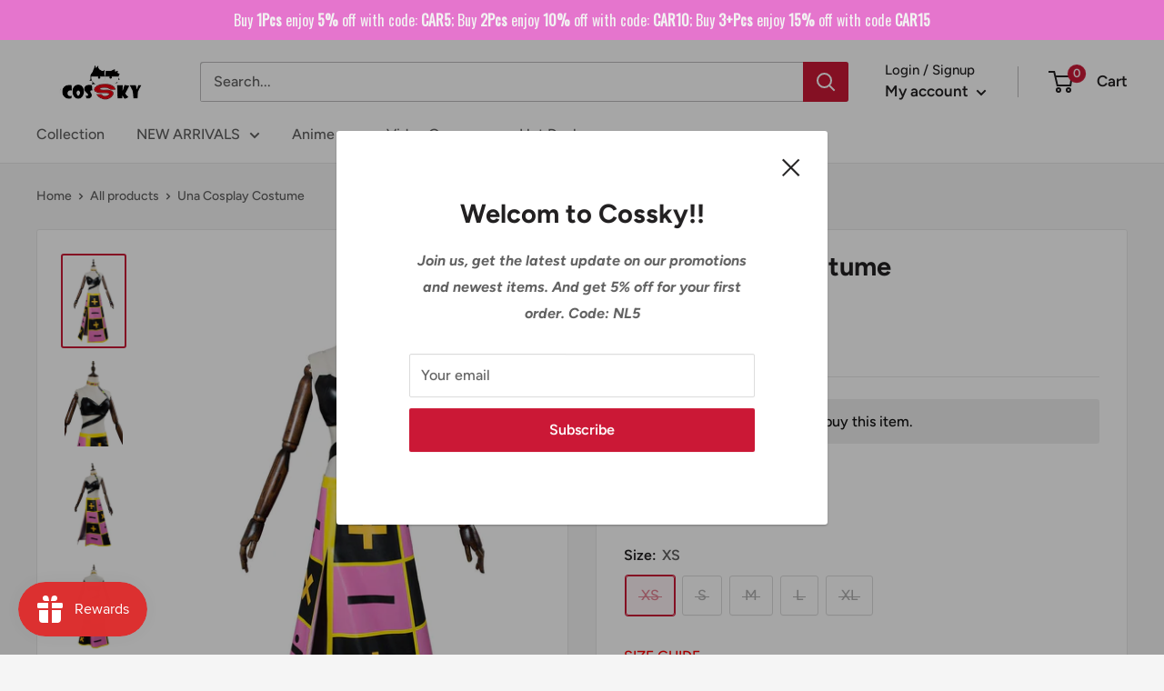

--- FILE ---
content_type: text/html; charset=utf-8
request_url: https://cossky.com/products/una-cosplay-costume?_pos=2&_sid=1556994a4&_ss=r
body_size: 87567
content:
<!doctype html>

<html class="no-js" lang="en">
  <head>
<!-- "snippets/booster-seo.liquid" was not rendered, the associated app was uninstalled -->

 
<script>
    (function(w,d,t,r,u)
    {
        var f,n,i;
        w[u]=w[u]||[],f=function()
        {
            var o={ti:"187068182", enableAutoSpaTracking: true};
            o.q=w[u],w[u]=new UET(o),w[u].push("pageLoad")
        },
        n=d.createElement(t),n.src=r,n.async=1,n.onload=n.onreadystatechange=function()
        {
            var s=this.readyState;
            s&&s!=="loaded"&&s!=="complete"||(f(),n.onload=n.onreadystatechange=null)
        },
        i=d.getElementsByTagName(t)[0],i.parentNode.insertBefore(n,i)
    })
    (window,document,"script","//bat.bing.com/bat.js","uetq");
</script>
    <meta name="google-site-verification" content="rUGcjf5apANJNhHa-S8gS0hsMXmuWVbwSTkeuMgReDY" />
    <!-- Google Tag Manager -->
<script>
window.dataLayer = window.dataLayer || [];
</script>
<script>(function(w,d,s,l,i){w[l]=w[l]||[];w[l].push({'gtm.start':
new Date().getTime(),event:'gtm.js'});var f=d.getElementsByTagName(s)[0],
j=d.createElement(s),dl=l!='dataLayer'?'&l='+l:'';j.async=true;j.src=
'https://www.googletagmanager.com/gtm.js?id='+i+dl;f.parentNode.insertBefore(j,f);
})(window,document,'script','dataLayer','GTM-WVJ8K7H');</script>
<!-- End Google Tag Manager -->
    <!-- Google Ads Remarketing Tag By FeedArmy Version 2.17 START -->
<!-- FeedArmy tutorial found at https://feedarmy.com/kb/adding-google-adwords-remarketing-tag-to-shopify/ -->

<!-- CODE SETTINGS START -->
<!-- CODE SETTINGS START -->

<!-- Please add your Google Ads Audience Source Tag ID -->


<!-- Please add your alpha2 code, you can find it here: https://help.shopify.com/en/api/custom-storefronts/storefront-api/reference/enum/countrycode -->


<!-- set your product id values are default, product_id, parent_id, sku-->


<!-- CODE SETTINGS END -->
<!-- CODE SETTINGS END -->

<!-- ==================================== -->
<!-- DO NOT EDIT ANYTHING BELOW THIS LINE -->

<script async src="https://www.googletagmanager.com/gtag/js?id=AW-933537828"></script><script>
  window.dataLayer = window.dataLayer || [];
  function gtag(){dataLayer.push(arguments);}
  gtag('js', new Date());
  gtag('config', 'AW-933537828');
</script>



<script>
  gtag('event', 'view_item', {
    'send_to': 'AW-933537828',
     'value': 72.79,
 
    'items': [{
   'id': '16605F-XS',
      'google_business_vertical': 'retail'
    }]
 
  });
</script>
<!-- Google Ads Remarketing Tag By FeedArmy Version 2.17 END -->

<script>
window.KiwiSizing = window.KiwiSizing === undefined ? {} : window.KiwiSizing;
KiwiSizing.shop = "new-cosplaysky.myshopify.com";


KiwiSizing.data = {
  collections: "415028216049,33603420223,158019092543",
  tags: "adult,Anime,costume,EXCLUDE,female,In stock,JoJo‘s Bizarre Adventure,pink",
  product: "1631266897983",
  vendor: "Cossky",
  type: "",
  title: "Una Cosplay Costume",
  images: ["\/\/cossky.com\/cdn\/shop\/products\/12001605_1_8f31c75c-59df-4901-87e8-5f2438f2ec3e.jpg?v=1719470804","\/\/cossky.com\/cdn\/shop\/products\/12001605_7_d187c598-0310-46f0-a6f4-49c72aa87179.jpg?v=1719470804","\/\/cossky.com\/cdn\/shop\/products\/12001605_2_f8cebc35-ff8b-48a9-b918-0760c9b0feb0.jpg?v=1571723176","\/\/cossky.com\/cdn\/shop\/products\/12001605_3_f34bdc75-a468-4f6d-858b-a957c35f2b1a.jpg?v=1571723176","\/\/cossky.com\/cdn\/shop\/products\/12001605_4_f9835686-e90a-4b02-8876-40dca824206f.jpg?v=1571723176","\/\/cossky.com\/cdn\/shop\/products\/12001605_5_f790c404-98b2-47b7-a714-97ac96ab5b73.jpg?v=1571723176","\/\/cossky.com\/cdn\/shop\/products\/12001605_6_b18a1b57-7572-409a-8299-77aa8746a20c.jpg?v=1571723176","\/\/cossky.com\/cdn\/shop\/products\/19-12-05-18-35-27-289_deco.jpg?v=1578464062","\/\/cossky.com\/cdn\/shop\/products\/19-12-05-18-36-06-444_deco.jpg?v=1578464066"],
  options: [{"name":"Gender","position":1,"values":["Female"]},{"name":"Size","position":2,"values":["XS","S","M","L","XL"]}],
  variants: [{"id":13962327457855,"title":"Female \/ XS","option1":"Female","option2":"XS","option3":null,"sku":"16605F-XS","requires_shipping":true,"taxable":false,"featured_image":null,"available":false,"name":"Una Cosplay Costume - Female \/ XS","public_title":"Female \/ XS","options":["Female","XS"],"price":7279,"weight":2000,"compare_at_price":null,"inventory_management":"shopify","barcode":"","requires_selling_plan":false,"selling_plan_allocations":[]},{"id":14152084095039,"title":"Female \/ S","option1":"Female","option2":"S","option3":null,"sku":"16605F-S","requires_shipping":true,"taxable":false,"featured_image":null,"available":false,"name":"Una Cosplay Costume - Female \/ S","public_title":"Female \/ S","options":["Female","S"],"price":7279,"weight":2000,"compare_at_price":null,"inventory_management":"shopify","barcode":"","requires_selling_plan":false,"selling_plan_allocations":[]},{"id":14152084127807,"title":"Female \/ M","option1":"Female","option2":"M","option3":null,"sku":"16605F-M","requires_shipping":true,"taxable":false,"featured_image":null,"available":false,"name":"Una Cosplay Costume - Female \/ M","public_title":"Female \/ M","options":["Female","M"],"price":7279,"weight":2000,"compare_at_price":null,"inventory_management":"shopify","barcode":"","requires_selling_plan":false,"selling_plan_allocations":[]},{"id":14152084160575,"title":"Female \/ L","option1":"Female","option2":"L","option3":null,"sku":"16605F-L","requires_shipping":true,"taxable":false,"featured_image":null,"available":false,"name":"Una Cosplay Costume - Female \/ L","public_title":"Female \/ L","options":["Female","L"],"price":7279,"weight":2000,"compare_at_price":null,"inventory_management":"shopify","barcode":"","requires_selling_plan":false,"selling_plan_allocations":[]},{"id":14152084193343,"title":"Female \/ XL","option1":"Female","option2":"XL","option3":null,"sku":"16605F-XL","requires_shipping":true,"taxable":false,"featured_image":null,"available":false,"name":"Una Cosplay Costume - Female \/ XL","public_title":"Female \/ XL","options":["Female","XL"],"price":7279,"weight":2000,"compare_at_price":null,"inventory_management":"shopify","barcode":"","requires_selling_plan":false,"selling_plan_allocations":[]}],
};

</script>
    <meta name="google-site-verification" content="rUGcjf5apANJNhHa-S8gS0hsMXmuWVbwSTkeuMgReDY" />
    <meta charset="utf-8">
    <meta name="viewport" content="width=device-width, initial-scale=1.0, height=device-height, minimum-scale=1.0, maximum-scale=1.0">
    <meta name="theme-color" content="#cb1836"><!-- Avada Size Chart Script -->
 
<script src="//cossky.com/cdn/shop/t/9/assets/size-chart-data.js?v=44946831789501187581666332218" defer='defer'></script>

    
    
  





<script>
  const AVADA_SC = {};
  AVADA_SC.product = {"id":1631266897983,"title":"Una Cosplay Costume","handle":"una-cosplay-costume","description":"\u003cp\u003eUna Cosplay Costume\u003c\/p\u003e\n\u003cul\u003e\n\u003cli\u003eFabric: artificial leather, polyester\u003c\/li\u003e\n\u003cli\u003eIncluding: bustier, collar, dress\u003c\/li\u003e\n\u003cli\u003e\u003cstrong\u003eAll sizes are in stock and ready to ship.\u003c\/strong\u003e\u003c\/li\u003e\n\u003c\/ul\u003e","published_at":"2019-01-09T23:47:25-08:00","created_at":"2019-01-09T23:55:25-08:00","vendor":"Cossky","type":"","tags":["adult","Anime","costume","EXCLUDE","female","In stock","JoJo‘s Bizarre Adventure","pink"],"price":7279,"price_min":7279,"price_max":7279,"available":false,"price_varies":false,"compare_at_price":null,"compare_at_price_min":0,"compare_at_price_max":0,"compare_at_price_varies":false,"variants":[{"id":13962327457855,"title":"Female \/ XS","option1":"Female","option2":"XS","option3":null,"sku":"16605F-XS","requires_shipping":true,"taxable":false,"featured_image":null,"available":false,"name":"Una Cosplay Costume - Female \/ XS","public_title":"Female \/ XS","options":["Female","XS"],"price":7279,"weight":2000,"compare_at_price":null,"inventory_management":"shopify","barcode":"","requires_selling_plan":false,"selling_plan_allocations":[]},{"id":14152084095039,"title":"Female \/ S","option1":"Female","option2":"S","option3":null,"sku":"16605F-S","requires_shipping":true,"taxable":false,"featured_image":null,"available":false,"name":"Una Cosplay Costume - Female \/ S","public_title":"Female \/ S","options":["Female","S"],"price":7279,"weight":2000,"compare_at_price":null,"inventory_management":"shopify","barcode":"","requires_selling_plan":false,"selling_plan_allocations":[]},{"id":14152084127807,"title":"Female \/ M","option1":"Female","option2":"M","option3":null,"sku":"16605F-M","requires_shipping":true,"taxable":false,"featured_image":null,"available":false,"name":"Una Cosplay Costume - Female \/ M","public_title":"Female \/ M","options":["Female","M"],"price":7279,"weight":2000,"compare_at_price":null,"inventory_management":"shopify","barcode":"","requires_selling_plan":false,"selling_plan_allocations":[]},{"id":14152084160575,"title":"Female \/ L","option1":"Female","option2":"L","option3":null,"sku":"16605F-L","requires_shipping":true,"taxable":false,"featured_image":null,"available":false,"name":"Una Cosplay Costume - Female \/ L","public_title":"Female \/ L","options":["Female","L"],"price":7279,"weight":2000,"compare_at_price":null,"inventory_management":"shopify","barcode":"","requires_selling_plan":false,"selling_plan_allocations":[]},{"id":14152084193343,"title":"Female \/ XL","option1":"Female","option2":"XL","option3":null,"sku":"16605F-XL","requires_shipping":true,"taxable":false,"featured_image":null,"available":false,"name":"Una Cosplay Costume - Female \/ XL","public_title":"Female \/ XL","options":["Female","XL"],"price":7279,"weight":2000,"compare_at_price":null,"inventory_management":"shopify","barcode":"","requires_selling_plan":false,"selling_plan_allocations":[]}],"images":["\/\/cossky.com\/cdn\/shop\/products\/12001605_1_8f31c75c-59df-4901-87e8-5f2438f2ec3e.jpg?v=1719470804","\/\/cossky.com\/cdn\/shop\/products\/12001605_7_d187c598-0310-46f0-a6f4-49c72aa87179.jpg?v=1719470804","\/\/cossky.com\/cdn\/shop\/products\/12001605_2_f8cebc35-ff8b-48a9-b918-0760c9b0feb0.jpg?v=1571723176","\/\/cossky.com\/cdn\/shop\/products\/12001605_3_f34bdc75-a468-4f6d-858b-a957c35f2b1a.jpg?v=1571723176","\/\/cossky.com\/cdn\/shop\/products\/12001605_4_f9835686-e90a-4b02-8876-40dca824206f.jpg?v=1571723176","\/\/cossky.com\/cdn\/shop\/products\/12001605_5_f790c404-98b2-47b7-a714-97ac96ab5b73.jpg?v=1571723176","\/\/cossky.com\/cdn\/shop\/products\/12001605_6_b18a1b57-7572-409a-8299-77aa8746a20c.jpg?v=1571723176","\/\/cossky.com\/cdn\/shop\/products\/19-12-05-18-35-27-289_deco.jpg?v=1578464062","\/\/cossky.com\/cdn\/shop\/products\/19-12-05-18-36-06-444_deco.jpg?v=1578464066"],"featured_image":"\/\/cossky.com\/cdn\/shop\/products\/12001605_1_8f31c75c-59df-4901-87e8-5f2438f2ec3e.jpg?v=1719470804","options":["Gender","Size"],"media":[{"alt":null,"id":3644748267583,"position":1,"preview_image":{"aspect_ratio":0.667,"height":1500,"width":1000,"src":"\/\/cossky.com\/cdn\/shop\/products\/12001605_1_8f31c75c-59df-4901-87e8-5f2438f2ec3e.jpg?v=1719470804"},"aspect_ratio":0.667,"height":1500,"media_type":"image","src":"\/\/cossky.com\/cdn\/shop\/products\/12001605_1_8f31c75c-59df-4901-87e8-5f2438f2ec3e.jpg?v=1719470804","width":1000},{"alt":null,"id":3644748234815,"position":2,"preview_image":{"aspect_ratio":0.667,"height":1500,"width":1000,"src":"\/\/cossky.com\/cdn\/shop\/products\/12001605_7_d187c598-0310-46f0-a6f4-49c72aa87179.jpg?v=1719470804"},"aspect_ratio":0.667,"height":1500,"media_type":"image","src":"\/\/cossky.com\/cdn\/shop\/products\/12001605_7_d187c598-0310-46f0-a6f4-49c72aa87179.jpg?v=1719470804","width":1000},{"alt":null,"id":3644748300351,"position":3,"preview_image":{"aspect_ratio":0.667,"height":1500,"width":1000,"src":"\/\/cossky.com\/cdn\/shop\/products\/12001605_2_f8cebc35-ff8b-48a9-b918-0760c9b0feb0.jpg?v=1571723176"},"aspect_ratio":0.667,"height":1500,"media_type":"image","src":"\/\/cossky.com\/cdn\/shop\/products\/12001605_2_f8cebc35-ff8b-48a9-b918-0760c9b0feb0.jpg?v=1571723176","width":1000},{"alt":null,"id":3644748333119,"position":4,"preview_image":{"aspect_ratio":0.667,"height":1500,"width":1000,"src":"\/\/cossky.com\/cdn\/shop\/products\/12001605_3_f34bdc75-a468-4f6d-858b-a957c35f2b1a.jpg?v=1571723176"},"aspect_ratio":0.667,"height":1500,"media_type":"image","src":"\/\/cossky.com\/cdn\/shop\/products\/12001605_3_f34bdc75-a468-4f6d-858b-a957c35f2b1a.jpg?v=1571723176","width":1000},{"alt":null,"id":3644748365887,"position":5,"preview_image":{"aspect_ratio":0.667,"height":1500,"width":1000,"src":"\/\/cossky.com\/cdn\/shop\/products\/12001605_4_f9835686-e90a-4b02-8876-40dca824206f.jpg?v=1571723176"},"aspect_ratio":0.667,"height":1500,"media_type":"image","src":"\/\/cossky.com\/cdn\/shop\/products\/12001605_4_f9835686-e90a-4b02-8876-40dca824206f.jpg?v=1571723176","width":1000},{"alt":null,"id":3644748398655,"position":6,"preview_image":{"aspect_ratio":0.667,"height":1500,"width":1000,"src":"\/\/cossky.com\/cdn\/shop\/products\/12001605_5_f790c404-98b2-47b7-a714-97ac96ab5b73.jpg?v=1571723176"},"aspect_ratio":0.667,"height":1500,"media_type":"image","src":"\/\/cossky.com\/cdn\/shop\/products\/12001605_5_f790c404-98b2-47b7-a714-97ac96ab5b73.jpg?v=1571723176","width":1000},{"alt":null,"id":3644748431423,"position":7,"preview_image":{"aspect_ratio":0.667,"height":1500,"width":1000,"src":"\/\/cossky.com\/cdn\/shop\/products\/12001605_6_b18a1b57-7572-409a-8299-77aa8746a20c.jpg?v=1571723176"},"aspect_ratio":0.667,"height":1500,"media_type":"image","src":"\/\/cossky.com\/cdn\/shop\/products\/12001605_6_b18a1b57-7572-409a-8299-77aa8746a20c.jpg?v=1571723176","width":1000},{"alt":null,"id":6090132521023,"position":8,"preview_image":{"aspect_ratio":0.748,"height":1920,"width":1437,"src":"\/\/cossky.com\/cdn\/shop\/products\/19-12-05-18-35-27-289_deco.jpg?v=1578464062"},"aspect_ratio":0.748,"height":1920,"media_type":"image","src":"\/\/cossky.com\/cdn\/shop\/products\/19-12-05-18-35-27-289_deco.jpg?v=1578464062","width":1437},{"alt":null,"id":6090132881471,"position":9,"preview_image":{"aspect_ratio":0.748,"height":1920,"width":1437,"src":"\/\/cossky.com\/cdn\/shop\/products\/19-12-05-18-36-06-444_deco.jpg?v=1578464066"},"aspect_ratio":0.748,"height":1920,"media_type":"image","src":"\/\/cossky.com\/cdn\/shop\/products\/19-12-05-18-36-06-444_deco.jpg?v=1578464066","width":1437}],"requires_selling_plan":false,"selling_plan_groups":[],"content":"\u003cp\u003eUna Cosplay Costume\u003c\/p\u003e\n\u003cul\u003e\n\u003cli\u003eFabric: artificial leather, polyester\u003c\/li\u003e\n\u003cli\u003eIncluding: bustier, collar, dress\u003c\/li\u003e\n\u003cli\u003e\u003cstrong\u003eAll sizes are in stock and ready to ship.\u003c\/strong\u003e\u003c\/li\u003e\n\u003c\/ul\u003e"};
  AVADA_SC.template = "product";
  AVADA_SC.collections = [];
  AVADA_SC.collectionsName = [];
  
    AVADA_SC.collections.push(`415028216049`);
    AVADA_SC.collectionsName.push(`All Products`);
  
    AVADA_SC.collections.push(`33603420223`);
    AVADA_SC.collectionsName.push(`Costumes`);
  
    AVADA_SC.collections.push(`158019092543`);
    AVADA_SC.collectionsName.push(`In stock`);
  
  AVADA_SC.branding = true
</script>

  <!-- /Avada Size Chart Script -->


<link rel="canonical" href="https://cossky.com/products/una-cosplay-costume"><link rel="shortcut icon" href="//cossky.com/cdn/shop/files/ICON_96x96.png?v=1646797495" type="image/png"><link rel="preload" as="style" href="//cossky.com/cdn/shop/t/9/assets/theme.css?v=25262304741067679291762310134">
    <link rel="preload" as="script" href="//cossky.com/cdn/shop/t/9/assets/theme.js?v=132219002375670937941646190595">
    <link rel="preconnect" href="https://cdn.shopify.com">
    <link rel="preconnect" href="https://fonts.shopifycdn.com">
    <link rel="dns-prefetch" href="https://productreviews.shopifycdn.com">
    <link rel="dns-prefetch" href="https://ajax.googleapis.com">
    <link rel="dns-prefetch" href="https://maps.googleapis.com">
    <link rel="dns-prefetch" href="https://maps.gstatic.com">

    <script> var aaaAnnConfig = {"isWebpushPermission":"1","aaaAnnBarSetting":{"maxDate":"2023-12-26 08:33:09"},"aaaAnnWebpushMainModuleSetting":{"welcome":0,"abandonedCart":1,"priceDrop":0,"backInStock":0},"aaaAnnWebpushSetting":{"abandonedCart":0,"priceDrop":0,"backInStock":null}}</script>    


  <select style="display:none!important;" name="aaa-ann-variantid">
    
    <option id="aaa-ann-variant-id-13962327457855"  value="0"  > Female / XS
     </option>
    
    <option id="aaa-ann-variant-id-14152084095039"  value="0"  > Female / S
     </option>
    
    <option id="aaa-ann-variant-id-14152084127807"  value="0"  > Female / M
     </option>
    
    <option id="aaa-ann-variant-id-14152084160575"  value="0"  > Female / L
     </option>
    
    <option id="aaa-ann-variant-id-14152084193343"  value="0"  > Female / XL
     </option>
    
  </select>

 
    <meta property="og:type" content="product">
  <meta property="og:title" content="Una Cosplay Costume"><meta property="og:image" content="http://cossky.com/cdn/shop/products/12001605_1_8f31c75c-59df-4901-87e8-5f2438f2ec3e.jpg?v=1719470804">
    <meta property="og:image:secure_url" content="https://cossky.com/cdn/shop/products/12001605_1_8f31c75c-59df-4901-87e8-5f2438f2ec3e.jpg?v=1719470804">
    <meta property="og:image:width" content="1000">
    <meta property="og:image:height" content="1500"><meta property="product:price:amount" content="72.79">
  <meta property="product:price:currency" content="USD"><meta property="og:description" content="Una Cosplay Costume Fabric: artificial leather, polyester Including: bustier, collar, dress All sizes are in stock and ready to ship."><meta property="og:url" content="https://cossky.com/products/una-cosplay-costume">
<meta property="og:site_name" content="Cossky"><meta name="twitter:card" content="summary"><meta name="twitter:title" content="Una Cosplay Costume">
  <meta name="twitter:description" content="Una Cosplay Costume

Fabric: artificial leather, polyester
Including: bustier, collar, dress
All sizes are in stock and ready to ship.
">
  <meta name="twitter:image" content="https://cossky.com/cdn/shop/products/12001605_1_8f31c75c-59df-4901-87e8-5f2438f2ec3e_600x600_crop_center.jpg?v=1719470804">
    <link rel="preload" href="//cossky.com/cdn/fonts/figtree/figtree_n7.2fd9bfe01586148e644724096c9d75e8c7a90e55.woff2" as="font" type="font/woff2" crossorigin><link rel="preload" href="//cossky.com/cdn/fonts/figtree/figtree_n5.3b6b7df38aa5986536945796e1f947445832047c.woff2" as="font" type="font/woff2" crossorigin><style>
  @font-face {
  font-family: Figtree;
  font-weight: 700;
  font-style: normal;
  font-display: swap;
  src: url("//cossky.com/cdn/fonts/figtree/figtree_n7.2fd9bfe01586148e644724096c9d75e8c7a90e55.woff2") format("woff2"),
       url("//cossky.com/cdn/fonts/figtree/figtree_n7.ea05de92d862f9594794ab281c4c3a67501ef5fc.woff") format("woff");
}

  @font-face {
  font-family: Figtree;
  font-weight: 500;
  font-style: normal;
  font-display: swap;
  src: url("//cossky.com/cdn/fonts/figtree/figtree_n5.3b6b7df38aa5986536945796e1f947445832047c.woff2") format("woff2"),
       url("//cossky.com/cdn/fonts/figtree/figtree_n5.f26bf6dcae278b0ed902605f6605fa3338e81dab.woff") format("woff");
}

@font-face {
  font-family: Figtree;
  font-weight: 600;
  font-style: normal;
  font-display: swap;
  src: url("//cossky.com/cdn/fonts/figtree/figtree_n6.9d1ea52bb49a0a86cfd1b0383d00f83d3fcc14de.woff2") format("woff2"),
       url("//cossky.com/cdn/fonts/figtree/figtree_n6.f0fcdea525a0e47b2ae4ab645832a8e8a96d31d3.woff") format("woff");
}

@font-face {
  font-family: Figtree;
  font-weight: 700;
  font-style: italic;
  font-display: swap;
  src: url("//cossky.com/cdn/fonts/figtree/figtree_i7.06add7096a6f2ab742e09ec7e498115904eda1fe.woff2") format("woff2"),
       url("//cossky.com/cdn/fonts/figtree/figtree_i7.ee584b5fcaccdbb5518c0228158941f8df81b101.woff") format("woff");
}


  @font-face {
  font-family: Figtree;
  font-weight: 700;
  font-style: normal;
  font-display: swap;
  src: url("//cossky.com/cdn/fonts/figtree/figtree_n7.2fd9bfe01586148e644724096c9d75e8c7a90e55.woff2") format("woff2"),
       url("//cossky.com/cdn/fonts/figtree/figtree_n7.ea05de92d862f9594794ab281c4c3a67501ef5fc.woff") format("woff");
}

  @font-face {
  font-family: Figtree;
  font-weight: 500;
  font-style: italic;
  font-display: swap;
  src: url("//cossky.com/cdn/fonts/figtree/figtree_i5.969396f679a62854cf82dbf67acc5721e41351f0.woff2") format("woff2"),
       url("//cossky.com/cdn/fonts/figtree/figtree_i5.93bc1cad6c73ca9815f9777c49176dfc9d2890dd.woff") format("woff");
}

  @font-face {
  font-family: Figtree;
  font-weight: 700;
  font-style: italic;
  font-display: swap;
  src: url("//cossky.com/cdn/fonts/figtree/figtree_i7.06add7096a6f2ab742e09ec7e498115904eda1fe.woff2") format("woff2"),
       url("//cossky.com/cdn/fonts/figtree/figtree_i7.ee584b5fcaccdbb5518c0228158941f8df81b101.woff") format("woff");
}


  :root {
    --default-text-font-size : 15px;
    --base-text-font-size    : 16px;
    --heading-font-family    : Figtree, sans-serif;
    --heading-font-weight    : 700;
    --heading-font-style     : normal;
    --text-font-family       : Figtree, sans-serif;
    --text-font-weight       : 500;
    --text-font-style        : normal;
    --text-font-bolder-weight: 600;
    --text-link-decoration   : underline;

    --text-color               : #616161;
    --text-color-rgb           : 97, 97, 97;
    --heading-color            : #222021;
    --border-color             : #e8e8e8;
    --border-color-rgb         : 232, 232, 232;
    --form-border-color        : #dbdbdb;
    --accent-color             : #cb1836;
    --accent-color-rgb         : 203, 24, 54;
    --link-color               : #cb1836;
    --link-color-hover         : #871024;
    --background               : #f5f5f5;
    --secondary-background     : #ffffff;
    --secondary-background-rgb : 255, 255, 255;
    --accent-background        : rgba(203, 24, 54, 0.08);

    --input-background: #ffffff;

    --error-color       : #cf0e0e;
    --error-background  : rgba(207, 14, 14, 0.07);
    --success-color     : #1c7b36;
    --success-background: rgba(28, 123, 54, 0.11);

    --primary-button-background      : #cb1836;
    --primary-button-background-rgb  : 203, 24, 54;
    --primary-button-text-color      : #ffffff;
    --secondary-button-background    : #222021;
    --secondary-button-background-rgb: 34, 32, 33;
    --secondary-button-text-color    : #ffffff;

    --header-background      : #ffffff;
    --header-text-color      : #222021;
    --header-light-text-color: #222021;
    --header-border-color    : rgba(34, 32, 33, 0.3);
    --header-accent-color    : #cb1836;

    --footer-background-color:    #222021;
    --footer-heading-text-color:  #ffffff;
    --footer-body-text-color:     #ffffff;
    --footer-body-text-color-rgb: 255, 255, 255;
    --footer-accent-color:        #cb1836;
    --footer-accent-color-rgb:    203, 24, 54;
    --footer-border:              none;
    
    --flickity-arrow-color: #b5b5b5;--product-on-sale-accent           : #cf0e0e;
    --product-on-sale-accent-rgb       : 207, 14, 14;
    --product-on-sale-color            : #ffffff;
    --product-in-stock-color           : #1c7b36;
    --product-low-stock-color          : #cf0e0e;
    --product-sold-out-color           : #8a9297;
    --product-custom-label-1-background: #3f6ab1;
    --product-custom-label-1-color     : #ffffff;
    --product-custom-label-2-background: #8a44ae;
    --product-custom-label-2-color     : #ffffff;
    --product-review-star-color        : #ffbd00;

    --mobile-container-gutter : 20px;
    --desktop-container-gutter: 40px;

    /* Shopify related variables */
    --payment-terms-background-color: #f5f5f5;
  }
</style>

<script>
  // IE11 does not have support for CSS variables, so we have to polyfill them
  if (!(((window || {}).CSS || {}).supports && window.CSS.supports('(--a: 0)'))) {
    const script = document.createElement('script');
    script.type = 'text/javascript';
    script.src = 'https://cdn.jsdelivr.net/npm/css-vars-ponyfill@2';
    script.onload = function() {
      cssVars({});
    };

    document.getElementsByTagName('head')[0].appendChild(script);
  }
</script>


    <!-- "snippets/buddha-megamenu.liquid" was not rendered, the associated app was uninstalled -->
  

<!-- Avada Boost Sales Script -->




<script>const AVADA_SALES_POP_LAST_UPDATE = 1647507893573</script>
<script>const AVADA_BS_LAST_UPDATE = 1647835976647</script>

              
              
              
              
              
              
              
          <script> const AVADA_ENHANCEMENTS = {};
          AVADA_ENHANCEMENTS.contentProtection = false;
          AVADA_ENHANCEMENTS.hideCheckoutButon = false;
          AVADA_ENHANCEMENTS.cartSticky = false;
          AVADA_ENHANCEMENTS.multiplePixelStatus = false;
          AVADA_ENHANCEMENTS.inactiveStatus = false;
          AVADA_ENHANCEMENTS.cartButtonAnimationStatus = false;
          AVADA_ENHANCEMENTS.whatsappStatus = false;
          AVADA_ENHANCEMENTS.messengerStatus = false;
          </script>


























<script>const AVADA_CDT = {};
      AVADA_CDT.template = "product";
      AVADA_CDT.collections = [];
      
      AVADA_CDT.collections.push("415028216049");
      
      AVADA_CDT.collections.push("33603420223");
      
      AVADA_CDT.collections.push("158019092543");
      
      const AVADA_INVQTY = {};
      
      AVADA_INVQTY[13962327457855] = 0;
      
      AVADA_INVQTY[14152084095039] = 0;
      
      AVADA_INVQTY[14152084127807] = 0;
      
      AVADA_INVQTY[14152084160575] = 0;
      
      AVADA_INVQTY[14152084193343] = 0;
      
      AVADA_CDT.cartitem = 0; AVADA_CDT.moneyformat = "${{amount}}"; AVADA_CDT.cartTotalPrice = 0;
      
      AVADA_CDT.selected_variant_id = 13962327457855;
      AVADA_CDT.product = {"id": 1631266897983,"title": "Una Cosplay Costume","handle": "una-cosplay-costume","vendor": "Cossky",
          "type": "","tags": ["adult","Anime","costume","EXCLUDE","female","In stock","JoJo‘s Bizarre Adventure","pink"],"price": 7279,"price_min": 7279,"price_max": 7279, 
          "available": false,"price_varies": false,"compare_at_price": null,
          "compare_at_price_min": 0,"compare_at_price_max": 0,
          "compare_at_price_varies": false,"variants": [{"id":13962327457855,"title":"Female \/ XS","option1":"Female","option2":"XS","option3":null,"sku":"16605F-XS","requires_shipping":true,"taxable":false,"featured_image":null,"available":false,"name":"Una Cosplay Costume - Female \/ XS","public_title":"Female \/ XS","options":["Female","XS"],"price":7279,"weight":2000,"compare_at_price":null,"inventory_management":"shopify","barcode":"","requires_selling_plan":false,"selling_plan_allocations":[]},{"id":14152084095039,"title":"Female \/ S","option1":"Female","option2":"S","option3":null,"sku":"16605F-S","requires_shipping":true,"taxable":false,"featured_image":null,"available":false,"name":"Una Cosplay Costume - Female \/ S","public_title":"Female \/ S","options":["Female","S"],"price":7279,"weight":2000,"compare_at_price":null,"inventory_management":"shopify","barcode":"","requires_selling_plan":false,"selling_plan_allocations":[]},{"id":14152084127807,"title":"Female \/ M","option1":"Female","option2":"M","option3":null,"sku":"16605F-M","requires_shipping":true,"taxable":false,"featured_image":null,"available":false,"name":"Una Cosplay Costume - Female \/ M","public_title":"Female \/ M","options":["Female","M"],"price":7279,"weight":2000,"compare_at_price":null,"inventory_management":"shopify","barcode":"","requires_selling_plan":false,"selling_plan_allocations":[]},{"id":14152084160575,"title":"Female \/ L","option1":"Female","option2":"L","option3":null,"sku":"16605F-L","requires_shipping":true,"taxable":false,"featured_image":null,"available":false,"name":"Una Cosplay Costume - Female \/ L","public_title":"Female \/ L","options":["Female","L"],"price":7279,"weight":2000,"compare_at_price":null,"inventory_management":"shopify","barcode":"","requires_selling_plan":false,"selling_plan_allocations":[]},{"id":14152084193343,"title":"Female \/ XL","option1":"Female","option2":"XL","option3":null,"sku":"16605F-XL","requires_shipping":true,"taxable":false,"featured_image":null,"available":false,"name":"Una Cosplay Costume - Female \/ XL","public_title":"Female \/ XL","options":["Female","XL"],"price":7279,"weight":2000,"compare_at_price":null,"inventory_management":"shopify","barcode":"","requires_selling_plan":false,"selling_plan_allocations":[]}],"featured_image": "\/\/cossky.com\/cdn\/shop\/products\/12001605_1_8f31c75c-59df-4901-87e8-5f2438f2ec3e.jpg?v=1719470804","images": ["\/\/cossky.com\/cdn\/shop\/products\/12001605_1_8f31c75c-59df-4901-87e8-5f2438f2ec3e.jpg?v=1719470804","\/\/cossky.com\/cdn\/shop\/products\/12001605_7_d187c598-0310-46f0-a6f4-49c72aa87179.jpg?v=1719470804","\/\/cossky.com\/cdn\/shop\/products\/12001605_2_f8cebc35-ff8b-48a9-b918-0760c9b0feb0.jpg?v=1571723176","\/\/cossky.com\/cdn\/shop\/products\/12001605_3_f34bdc75-a468-4f6d-858b-a957c35f2b1a.jpg?v=1571723176","\/\/cossky.com\/cdn\/shop\/products\/12001605_4_f9835686-e90a-4b02-8876-40dca824206f.jpg?v=1571723176","\/\/cossky.com\/cdn\/shop\/products\/12001605_5_f790c404-98b2-47b7-a714-97ac96ab5b73.jpg?v=1571723176","\/\/cossky.com\/cdn\/shop\/products\/12001605_6_b18a1b57-7572-409a-8299-77aa8746a20c.jpg?v=1571723176","\/\/cossky.com\/cdn\/shop\/products\/19-12-05-18-35-27-289_deco.jpg?v=1578464062","\/\/cossky.com\/cdn\/shop\/products\/19-12-05-18-36-06-444_deco.jpg?v=1578464066"]
          };
      
      </script>
<!-- /Avada Boost Sales Script -->

<script>window.performance && window.performance.mark && window.performance.mark('shopify.content_for_header.start');</script><meta id="shopify-digital-wallet" name="shopify-digital-wallet" content="/494141503/digital_wallets/dialog">
<meta name="shopify-checkout-api-token" content="dfa13999bc74a7b86b4cd99166907168">
<meta id="in-context-paypal-metadata" data-shop-id="494141503" data-venmo-supported="false" data-environment="production" data-locale="en_US" data-paypal-v4="true" data-currency="USD">
<link rel="alternate" type="application/json+oembed" href="https://cossky.com/products/una-cosplay-costume.oembed">
<script async="async" src="/checkouts/internal/preloads.js?locale=en-US"></script>
<script id="shopify-features" type="application/json">{"accessToken":"dfa13999bc74a7b86b4cd99166907168","betas":["rich-media-storefront-analytics"],"domain":"cossky.com","predictiveSearch":true,"shopId":494141503,"locale":"en"}</script>
<script>var Shopify = Shopify || {};
Shopify.shop = "new-cosplaysky.myshopify.com";
Shopify.locale = "en";
Shopify.currency = {"active":"USD","rate":"1.0"};
Shopify.country = "US";
Shopify.theme = {"name":"Warehouse","id":131153854705,"schema_name":"Warehouse","schema_version":"2.6.6","theme_store_id":871,"role":"main"};
Shopify.theme.handle = "null";
Shopify.theme.style = {"id":null,"handle":null};
Shopify.cdnHost = "cossky.com/cdn";
Shopify.routes = Shopify.routes || {};
Shopify.routes.root = "/";</script>
<script type="module">!function(o){(o.Shopify=o.Shopify||{}).modules=!0}(window);</script>
<script>!function(o){function n(){var o=[];function n(){o.push(Array.prototype.slice.apply(arguments))}return n.q=o,n}var t=o.Shopify=o.Shopify||{};t.loadFeatures=n(),t.autoloadFeatures=n()}(window);</script>
<script id="shop-js-analytics" type="application/json">{"pageType":"product"}</script>
<script defer="defer" async type="module" src="//cossky.com/cdn/shopifycloud/shop-js/modules/v2/client.init-shop-cart-sync_BT-GjEfc.en.esm.js"></script>
<script defer="defer" async type="module" src="//cossky.com/cdn/shopifycloud/shop-js/modules/v2/chunk.common_D58fp_Oc.esm.js"></script>
<script defer="defer" async type="module" src="//cossky.com/cdn/shopifycloud/shop-js/modules/v2/chunk.modal_xMitdFEc.esm.js"></script>
<script type="module">
  await import("//cossky.com/cdn/shopifycloud/shop-js/modules/v2/client.init-shop-cart-sync_BT-GjEfc.en.esm.js");
await import("//cossky.com/cdn/shopifycloud/shop-js/modules/v2/chunk.common_D58fp_Oc.esm.js");
await import("//cossky.com/cdn/shopifycloud/shop-js/modules/v2/chunk.modal_xMitdFEc.esm.js");

  window.Shopify.SignInWithShop?.initShopCartSync?.({"fedCMEnabled":true,"windoidEnabled":true});

</script>
<script>(function() {
  var isLoaded = false;
  function asyncLoad() {
    if (isLoaded) return;
    isLoaded = true;
    var urls = ["\/\/d1liekpayvooaz.cloudfront.net\/apps\/customizery\/customizery.js?shop=new-cosplaysky.myshopify.com","https:\/\/cdn-stamped-io.azureedge.net\/files\/shopify.v2.min.js?shop=new-cosplaysky.myshopify.com","https:\/\/cdn1.stamped.io\/files\/widget.min.js?shop=new-cosplaysky.myshopify.com","https:\/\/reconvert-cdn.com\/assets\/js\/store_reconvert_node.js?v=2\u0026scid=ODhkYTU4YWU5YTQ5MWJiYWQ5MzA4YWVlMTIxMWY2ZmIuMjM3YWM4MDlkM2EyZmZlYzVjMmEwYjI2ZjUzMDNiYjQ=\u0026shop=new-cosplaysky.myshopify.com","https:\/\/js.smile.io\/v1\/smile-shopify.js?shop=new-cosplaysky.myshopify.com","https:\/\/storage.googleapis.com\/bsf-bing-scripts\/bing-uet-tags\/new-cosplaysky.js?1727246984\u0026shop=new-cosplaysky.myshopify.com","https:\/\/cdn.hextom.com\/js\/quickannouncementbar.js?shop=new-cosplaysky.myshopify.com","https:\/\/cdn.hextom.com\/js\/eventpromotionbar.js?shop=new-cosplaysky.myshopify.com"];
    for (var i = 0; i < urls.length; i++) {
      var s = document.createElement('script');
      s.type = 'text/javascript';
      s.async = true;
      s.src = urls[i];
      var x = document.getElementsByTagName('script')[0];
      x.parentNode.insertBefore(s, x);
    }
  };
  if(window.attachEvent) {
    window.attachEvent('onload', asyncLoad);
  } else {
    window.addEventListener('load', asyncLoad, false);
  }
})();</script>
<script id="__st">var __st={"a":494141503,"offset":-28800,"reqid":"b70850fe-f901-45c8-a54b-fe542e4231a6-1769045959","pageurl":"cossky.com\/products\/una-cosplay-costume?_pos=2\u0026_sid=1556994a4\u0026_ss=r","u":"b11f3a5cc47b","p":"product","rtyp":"product","rid":1631266897983};</script>
<script>window.ShopifyPaypalV4VisibilityTracking = true;</script>
<script id="captcha-bootstrap">!function(){'use strict';const t='contact',e='account',n='new_comment',o=[[t,t],['blogs',n],['comments',n],[t,'customer']],c=[[e,'customer_login'],[e,'guest_login'],[e,'recover_customer_password'],[e,'create_customer']],r=t=>t.map((([t,e])=>`form[action*='/${t}']:not([data-nocaptcha='true']) input[name='form_type'][value='${e}']`)).join(','),a=t=>()=>t?[...document.querySelectorAll(t)].map((t=>t.form)):[];function s(){const t=[...o],e=r(t);return a(e)}const i='password',u='form_key',d=['recaptcha-v3-token','g-recaptcha-response','h-captcha-response',i],f=()=>{try{return window.sessionStorage}catch{return}},m='__shopify_v',_=t=>t.elements[u];function p(t,e,n=!1){try{const o=window.sessionStorage,c=JSON.parse(o.getItem(e)),{data:r}=function(t){const{data:e,action:n}=t;return t[m]||n?{data:e,action:n}:{data:t,action:n}}(c);for(const[e,n]of Object.entries(r))t.elements[e]&&(t.elements[e].value=n);n&&o.removeItem(e)}catch(o){console.error('form repopulation failed',{error:o})}}const l='form_type',E='cptcha';function T(t){t.dataset[E]=!0}const w=window,h=w.document,L='Shopify',v='ce_forms',y='captcha';let A=!1;((t,e)=>{const n=(g='f06e6c50-85a8-45c8-87d0-21a2b65856fe',I='https://cdn.shopify.com/shopifycloud/storefront-forms-hcaptcha/ce_storefront_forms_captcha_hcaptcha.v1.5.2.iife.js',D={infoText:'Protected by hCaptcha',privacyText:'Privacy',termsText:'Terms'},(t,e,n)=>{const o=w[L][v],c=o.bindForm;if(c)return c(t,g,e,D).then(n);var r;o.q.push([[t,g,e,D],n]),r=I,A||(h.body.append(Object.assign(h.createElement('script'),{id:'captcha-provider',async:!0,src:r})),A=!0)});var g,I,D;w[L]=w[L]||{},w[L][v]=w[L][v]||{},w[L][v].q=[],w[L][y]=w[L][y]||{},w[L][y].protect=function(t,e){n(t,void 0,e),T(t)},Object.freeze(w[L][y]),function(t,e,n,w,h,L){const[v,y,A,g]=function(t,e,n){const i=e?o:[],u=t?c:[],d=[...i,...u],f=r(d),m=r(i),_=r(d.filter((([t,e])=>n.includes(e))));return[a(f),a(m),a(_),s()]}(w,h,L),I=t=>{const e=t.target;return e instanceof HTMLFormElement?e:e&&e.form},D=t=>v().includes(t);t.addEventListener('submit',(t=>{const e=I(t);if(!e)return;const n=D(e)&&!e.dataset.hcaptchaBound&&!e.dataset.recaptchaBound,o=_(e),c=g().includes(e)&&(!o||!o.value);(n||c)&&t.preventDefault(),c&&!n&&(function(t){try{if(!f())return;!function(t){const e=f();if(!e)return;const n=_(t);if(!n)return;const o=n.value;o&&e.removeItem(o)}(t);const e=Array.from(Array(32),(()=>Math.random().toString(36)[2])).join('');!function(t,e){_(t)||t.append(Object.assign(document.createElement('input'),{type:'hidden',name:u})),t.elements[u].value=e}(t,e),function(t,e){const n=f();if(!n)return;const o=[...t.querySelectorAll(`input[type='${i}']`)].map((({name:t})=>t)),c=[...d,...o],r={};for(const[a,s]of new FormData(t).entries())c.includes(a)||(r[a]=s);n.setItem(e,JSON.stringify({[m]:1,action:t.action,data:r}))}(t,e)}catch(e){console.error('failed to persist form',e)}}(e),e.submit())}));const S=(t,e)=>{t&&!t.dataset[E]&&(n(t,e.some((e=>e===t))),T(t))};for(const o of['focusin','change'])t.addEventListener(o,(t=>{const e=I(t);D(e)&&S(e,y())}));const B=e.get('form_key'),M=e.get(l),P=B&&M;t.addEventListener('DOMContentLoaded',(()=>{const t=y();if(P)for(const e of t)e.elements[l].value===M&&p(e,B);[...new Set([...A(),...v().filter((t=>'true'===t.dataset.shopifyCaptcha))])].forEach((e=>S(e,t)))}))}(h,new URLSearchParams(w.location.search),n,t,e,['guest_login'])})(!0,!0)}();</script>
<script integrity="sha256-4kQ18oKyAcykRKYeNunJcIwy7WH5gtpwJnB7kiuLZ1E=" data-source-attribution="shopify.loadfeatures" defer="defer" src="//cossky.com/cdn/shopifycloud/storefront/assets/storefront/load_feature-a0a9edcb.js" crossorigin="anonymous"></script>
<script data-source-attribution="shopify.dynamic_checkout.dynamic.init">var Shopify=Shopify||{};Shopify.PaymentButton=Shopify.PaymentButton||{isStorefrontPortableWallets:!0,init:function(){window.Shopify.PaymentButton.init=function(){};var t=document.createElement("script");t.src="https://cossky.com/cdn/shopifycloud/portable-wallets/latest/portable-wallets.en.js",t.type="module",document.head.appendChild(t)}};
</script>
<script data-source-attribution="shopify.dynamic_checkout.buyer_consent">
  function portableWalletsHideBuyerConsent(e){var t=document.getElementById("shopify-buyer-consent"),n=document.getElementById("shopify-subscription-policy-button");t&&n&&(t.classList.add("hidden"),t.setAttribute("aria-hidden","true"),n.removeEventListener("click",e))}function portableWalletsShowBuyerConsent(e){var t=document.getElementById("shopify-buyer-consent"),n=document.getElementById("shopify-subscription-policy-button");t&&n&&(t.classList.remove("hidden"),t.removeAttribute("aria-hidden"),n.addEventListener("click",e))}window.Shopify?.PaymentButton&&(window.Shopify.PaymentButton.hideBuyerConsent=portableWalletsHideBuyerConsent,window.Shopify.PaymentButton.showBuyerConsent=portableWalletsShowBuyerConsent);
</script>
<script>
  function portableWalletsCleanup(e){e&&e.src&&console.error("Failed to load portable wallets script "+e.src);var t=document.querySelectorAll("shopify-accelerated-checkout .shopify-payment-button__skeleton, shopify-accelerated-checkout-cart .wallet-cart-button__skeleton"),e=document.getElementById("shopify-buyer-consent");for(let e=0;e<t.length;e++)t[e].remove();e&&e.remove()}function portableWalletsNotLoadedAsModule(e){e instanceof ErrorEvent&&"string"==typeof e.message&&e.message.includes("import.meta")&&"string"==typeof e.filename&&e.filename.includes("portable-wallets")&&(window.removeEventListener("error",portableWalletsNotLoadedAsModule),window.Shopify.PaymentButton.failedToLoad=e,"loading"===document.readyState?document.addEventListener("DOMContentLoaded",window.Shopify.PaymentButton.init):window.Shopify.PaymentButton.init())}window.addEventListener("error",portableWalletsNotLoadedAsModule);
</script>

<script type="module" src="https://cossky.com/cdn/shopifycloud/portable-wallets/latest/portable-wallets.en.js" onError="portableWalletsCleanup(this)" crossorigin="anonymous"></script>
<script nomodule>
  document.addEventListener("DOMContentLoaded", portableWalletsCleanup);
</script>

<link id="shopify-accelerated-checkout-styles" rel="stylesheet" media="screen" href="https://cossky.com/cdn/shopifycloud/portable-wallets/latest/accelerated-checkout-backwards-compat.css" crossorigin="anonymous">
<style id="shopify-accelerated-checkout-cart">
        #shopify-buyer-consent {
  margin-top: 1em;
  display: inline-block;
  width: 100%;
}

#shopify-buyer-consent.hidden {
  display: none;
}

#shopify-subscription-policy-button {
  background: none;
  border: none;
  padding: 0;
  text-decoration: underline;
  font-size: inherit;
  cursor: pointer;
}

#shopify-subscription-policy-button::before {
  box-shadow: none;
}

      </style>

<script>window.performance && window.performance.mark && window.performance.mark('shopify.content_for_header.end');</script>

    <link rel="stylesheet" href="//cossky.com/cdn/shop/t/9/assets/theme.css?v=25262304741067679291762310134">

    
  <script type="application/ld+json">
  {
    "@context": "http://schema.org",
    "@type": "Product",
    "offers": [{
          "@type": "Offer",
          "name": "Female \/ XS",
          "availability":"https://schema.org/OutOfStock",
          "price": 72.79,
          "priceCurrency": "USD",
          "priceValidUntil": "2026-01-31","sku": "16605F-XS","url": "/products/una-cosplay-costume?variant=13962327457855"
        },
{
          "@type": "Offer",
          "name": "Female \/ S",
          "availability":"https://schema.org/OutOfStock",
          "price": 72.79,
          "priceCurrency": "USD",
          "priceValidUntil": "2026-01-31","sku": "16605F-S","url": "/products/una-cosplay-costume?variant=14152084095039"
        },
{
          "@type": "Offer",
          "name": "Female \/ M",
          "availability":"https://schema.org/OutOfStock",
          "price": 72.79,
          "priceCurrency": "USD",
          "priceValidUntil": "2026-01-31","sku": "16605F-M","url": "/products/una-cosplay-costume?variant=14152084127807"
        },
{
          "@type": "Offer",
          "name": "Female \/ L",
          "availability":"https://schema.org/OutOfStock",
          "price": 72.79,
          "priceCurrency": "USD",
          "priceValidUntil": "2026-01-31","sku": "16605F-L","url": "/products/una-cosplay-costume?variant=14152084160575"
        },
{
          "@type": "Offer",
          "name": "Female \/ XL",
          "availability":"https://schema.org/OutOfStock",
          "price": 72.79,
          "priceCurrency": "USD",
          "priceValidUntil": "2026-01-31","sku": "16605F-XL","url": "/products/una-cosplay-costume?variant=14152084193343"
        }
],
    "brand": {
      "name": "Cossky"
    },
    "name": "Una Cosplay Costume",
    "description": "Una Cosplay Costume\n\nFabric: artificial leather, polyester\nIncluding: bustier, collar, dress\nAll sizes are in stock and ready to ship.\n",
    "category": "",
    "url": "/products/una-cosplay-costume",
    "sku": "16605F-XS",
    "image": {
      "@type": "ImageObject",
      "url": "https://cossky.com/cdn/shop/products/12001605_1_8f31c75c-59df-4901-87e8-5f2438f2ec3e_1024x.jpg?v=1719470804",
      "image": "https://cossky.com/cdn/shop/products/12001605_1_8f31c75c-59df-4901-87e8-5f2438f2ec3e_1024x.jpg?v=1719470804",
      "name": "Una Cosplay Costume",
      "width": "1024",
      "height": "1024"
    }
  }
  </script>



  <script type="application/ld+json">
  {
    "@context": "http://schema.org",
    "@type": "BreadcrumbList",
  "itemListElement": [{
      "@type": "ListItem",
      "position": 1,
      "name": "Home",
      "item": "https://cossky.com"
    },{
          "@type": "ListItem",
          "position": 2,
          "name": "Una Cosplay Costume",
          "item": "https://cossky.com/products/una-cosplay-costume"
        }]
  }
  </script>


    <script>
      // This allows to expose several variables to the global scope, to be used in scripts
      window.theme = {
        pageType: "product",
        cartCount: 0,
        moneyFormat: "${{amount}}",
        moneyWithCurrencyFormat: "${{amount}} USD",
        currencyCodeEnabled: true,
        showDiscount: true,
        discountMode: "percentage",
        searchMode: "product,article,page",
        searchUnavailableProducts: "show",
        cartType: "drawer"
      };

      window.routes = {
        rootUrl: "\/",
        rootUrlWithoutSlash: '',
        cartUrl: "\/cart",
        cartAddUrl: "\/cart\/add",
        cartChangeUrl: "\/cart\/change",
        searchUrl: "\/search",
        productRecommendationsUrl: "\/recommendations\/products"
      };

      window.languages = {
        productRegularPrice: "Regular price",
        productSalePrice: "Sale price",
        collectionOnSaleLabel: "-{{savings}}",
        productFormUnavailable: "Unavailable",
        productFormAddToCart: "Add to cart",
        productFormSoldOut: "Sold out",
        productAdded: "Product has been added to your cart",
        productAddedShort: "Added!",
        shippingEstimatorNoResults: "No shipping could be found for your address.",
        shippingEstimatorOneResult: "There is one shipping rate for your address:",
        shippingEstimatorMultipleResults: "There are {{count}} shipping rates for your address:",
        shippingEstimatorErrors: "There are some errors:"
      };

      window.lazySizesConfig = {
        loadHidden: false,
        hFac: 0.8,
        expFactor: 3,
        customMedia: {
          '--phone': '(max-width: 640px)',
          '--tablet': '(min-width: 641px) and (max-width: 1023px)',
          '--lap': '(min-width: 1024px)'
        }
      };

      document.documentElement.className = document.documentElement.className.replace('no-js', 'js');
    </script><script src="//cossky.com/cdn/shop/t/9/assets/theme.js?v=132219002375670937941646190595" defer></script>
    <script src="//cossky.com/cdn/shop/t/9/assets/custom.js?v=102476495355921946141646190593" defer></script><script>
        (function () {
          window.onpageshow = function() {
            // We force re-freshing the cart content onpageshow, as most browsers will serve a cache copy when hitting the
            // back button, which cause staled data
            document.documentElement.dispatchEvent(new CustomEvent('cart:refresh', {
              bubbles: true,
              detail: {scrollToTop: false}
            }));
          };
        })();
      </script>




<script> window.sd__PreorderUniqueData ={"preorderSetting":{"pre_badges":"No","force_preorder":"No","badge_text":"Pre-Order","badge_bk":"FF1919","badge_color":"ffff","badgeShape":"Rectangle","badgePosition":"top_right","badge_text_size":"11px","animateclass":"hvr-no","global_preorderlimit":"","button_text":"PRE-ORDER","button_message":"Available soon","nopreordermessage":"No Pre-Order for this product","mode":"hover","position":"top","button_color":"#000","button_text_color":"#fff","button_text_size":"15px","button_font_weight":"normal","button_width":"100%","button_top_margin":"5px","button_radius":"0px","tooltip_bkcolor":"#000","tooltip_opt":"No","tooltip_textcolor":"#fff","custom_note":"Pre-order Item","custom_note_label":"Pre-order Item","qty_limit":"","qty_check":"No","error_customer_msg":"Sorry..!! This much quantity is not available. You can avail maximum","enable_country":"","location_enable":"No","error_message_geo":"Sorry !!! Product is not available at this location.","mandatory_for_customers":"No","customer_delivery_date_feature":"No","customer_delivery_time_feature":"No","customer_delivery_label":"Schedule Delivery"},"developerSetting":{"formselector":"form[action^=\"\/cart\/add\"], form[action=\"\/cart\/add\"]:first, form[action=\"\/zh-TW\/cart\/add\"]:first, form[action=\"\/ko\/cart\/add\"]:first, form[action=\"\/es\/cart\/add\"]:first,form[action=\"\/en\/cart\/add\"]:first, form[action=\"\/de\/cart\/add\"]:first, form[action=\"\/cy\/cart\/add\"]:first, form[action=\"\/cart\/add.js\"]:first, form[action=\"\/fr\/cart\/add\"]:first, form[action=\"\/ar\/cart\/add\"], form[action=\"\/zh-cn\/cart\/add\"]","buttonselector":"button[name=\"add\"]:first, input[name=\"add\"]:first, input[data-action=\"add-to-cart\"], #button-add-to-cart, button.product-form--add-to-cart, button.product-form--atc-button, button.addtocart-button-active, button.product-submit, button.ProductForm__AddToCart, [type=submit]:visible:first, .product-form__add-button","variantselector1":".product__variant, select:not(.selectoption_id,.product-form__quantity, .delivery_time, #product-quantity-select), .single-option-selector, input[name=\"Size\"], .ProductForm__Variants .ProductForm__Option input[type=\"radio\"], .variant-group input[type=\"radio\"], .swatch input[type=\"radio\"]","variantselector2":"input[name=\"quantity\"]","variantselector3":"","tags_badges":"","badges_allpages":"","badges_allpages_hide_attr":"","checkoutattr":"input[name=\"checkout\"], button[name=\"checkout\"]","subtotalclass":"","partialtext":"Partial Deposit:","remainingtext":"Remaining Balance:","drawerbuttonattr":"#drawer input[name=\"checkout\"], #drawer button[name=\"checkout\"], .Drawer button[name=\"checkout\"]","drawersubtotal":"","drawerevents":"header a[href=\"\/cart\"]","remainingenable":"Yes"},"generalSetting":{"counter_theme":"sd_counter1","comingsoontext":"Coming Soon","notify_autosent":"no_disable","coupon_option":"No","account_coupon":"No","auto_coupon":"No","shipping1":"No","shipping2":"No","tax_1":"No","tax_2":"No","com_badges":null,"com_badge_text":"Coming-Soon","com_badge_bk":"FF1919","com_badge_color":"ffff","com_badge_text_size":"11px","comBadgeShape":"Rectangle","comBadgePosition":"top_right","enable_favicon":"No","favbgcolor":"FF0000","favtxtcolor":"FFf","preorder_mode":"mode1","global_preorderlimit":"","mixed_cart":"No","mixed_cart_mode":"inline","mixed_cart_heading":"Warning: you have pre-order and in-stock products in the same cart","mixed_cart_content":"Shipment of your in-stock items may be delayed until your pre-order item is ready for shipping.","counter_days":"Days","counter_hours":"Hours","counter_minutes":"Minutes","counter_seconds":"Seconds"},"notifySetting":{"enablenotify":"No","notify_type":"slide","notifylinktext":"Notify me","sd_notifybuttontext":"Notify me","notifylinktextcolor":"000","notifylink_bkcolor":"fff","notify_textalign":"left","notify_link_txtsize":"14","notify_link_deco":"underline","notify_link_weight":"normal","en_inject":"No","selectinject":"Inject after","injectevent":"CLASS","injectvalue":"sd-advanced-preorder"},"partialSettings":{"payment_type_text":"Payment Type","full_partial":"Yes","fullpay_text":"Full Payment","partialpay_text":"Partial Payment","cart_total":"No","total_text":"Partial Cart","checkout_text":"Partial Checkout","note_checkout1":"Initial Partial Payment (Check Your Account page in store for balance payment)","note_checkout2":"Final Partial Payment","full_note_checkout":"Full Payment of Pre-order Product","partial_cart":"No","partial_msg_txt":null,"account_login":"optional","fullpay_message_text":"Pay full payment - ","partialpay_message_text":"Pay initial payment - ","fullpaybtntext":"Pay Full","partialpaybtntext":"Pay Partial","par_badges":"No","par_badge_text":"Partial-Order","par_badge_bk":"FF1919","par_badge_color":"ffff","par_badge_text_size":"11px","enabletimer":"No","timermsg":"Hurry Up !!","timertextcolor":"000","timerbkg":"ddd","timeralign":"left","timertextweight":"normal","timer":"25","timer_border":"none","timerborderpx":"1","timerbordercolor":"000","custom_priceonoff":"Yes","custom_paytext":"Custom Price"},"AccountPageSetting":{"float_button":"No"},"app":{"appenable":"Yes","memberplan":"premium","status_activation":"active","p_status_activation":null,"advanced_premium":null,"today_date_time":"2026-01-21","today_time":"17:39"}} </script>
		
                      <script src="//cossky.com/cdn/shop/t/9/assets/bss-file-configdata.js?v=52523725721475301821702285765" type="text/javascript"></script> <script src="//cossky.com/cdn/shop/t/9/assets/bss-file-configdata-banner.js?v=151034973688681356691694076915" type="text/javascript"></script> <script src="//cossky.com/cdn/shop/t/9/assets/bss-file-configdata-popup.js?v=173992696638277510541694076916" type="text/javascript"></script><script>
                if (typeof BSS_PL == 'undefined') {
                    var BSS_PL = {};
                }
                var bssPlApiServer = "https://product-labels-pro.bsscommerce.com";
                BSS_PL.customerTags = 'null';
                BSS_PL.customerId = 'null';
                BSS_PL.configData = configDatas;
                BSS_PL.configDataBanner = configDataBanners ? configDataBanners : [];
                BSS_PL.configDataPopup = configDataPopups ? configDataPopups : [];
                BSS_PL.storeId = 37776;
                BSS_PL.currentPlan = "ten_usd";
                BSS_PL.storeIdCustomOld = "10678";
                BSS_PL.storeIdOldWIthPriority = "12200";
                BSS_PL.apiServerProduction = "https://product-labels-pro.bsscommerce.com";
                
                BSS_PL.integration = {"laiReview":{"status":0,"config":[]}}
                BSS_PL.settingsData = {}
                </script>
            <style>
.homepage-slideshow .slick-slide .bss_pl_img {
    visibility: hidden !important;
}
</style>
                        
<script>
    
    
    
    
    var bsf_conversion_data = {page_type : 'product', event : 'view_item', data : {product_data : [{variant_id : 13962327457855, product_id : 1631266897983, name : "Una Cosplay Costume", price : "72.79", currency : "USD", sku : "16605F-XS", brand : "Cossky", variant : "Female / XS", category : ""}], total_price : "72.79", shop_currency : "USD"}};
    
</script>
<!-- BEGIN app block: shopify://apps/ecomposer-builder/blocks/app-embed/a0fc26e1-7741-4773-8b27-39389b4fb4a0 --><!-- DNS Prefetch & Preconnect -->
<link rel="preconnect" href="https://cdn.ecomposer.app" crossorigin>
<link rel="dns-prefetch" href="https://cdn.ecomposer.app">

<link rel="prefetch" href="https://cdn.ecomposer.app/vendors/css/ecom-swiper@11.css" as="style">
<link rel="prefetch" href="https://cdn.ecomposer.app/vendors/js/ecom-swiper@11.0.5.js" as="script">
<link rel="prefetch" href="https://cdn.ecomposer.app/vendors/js/ecom_modal.js" as="script">

<!-- Global CSS --><!--ECOM-EMBED-->
  <style id="ecom-global-css" class="ecom-global-css">/**ECOM-INSERT-CSS**/.ecom-section > div.core__row--columns{max-width: 1200px;}.ecom-column>div.core__column--wrapper{padding: 20px;}div.core__blocks--body>div.ecom-block.elmspace:not(:first-child){margin-top: 20px;}:root{--ecom-global-colors-primary:#ffffff;--ecom-global-colors-secondary:#ffffff;--ecom-global-colors-text:#ffffff;--ecom-global-colors-accent:#ffffff;--ecom-global-typography-h1-font-weight:600;--ecom-global-typography-h1-font-size:72px;--ecom-global-typography-h1-line-height:90px;--ecom-global-typography-h1-letter-spacing:-0.02em;--ecom-global-typography-h2-font-weight:600;--ecom-global-typography-h2-font-size:60px;--ecom-global-typography-h2-line-height:72px;--ecom-global-typography-h2-letter-spacing:-0.02em;--ecom-global-typography-h3-font-weight:600;--ecom-global-typography-h3-font-size:48px;--ecom-global-typography-h3-line-height:60px;--ecom-global-typography-h3-letter-spacing:-0.02em;--ecom-global-typography-h4-font-weight:600;--ecom-global-typography-h4-font-size:36px;--ecom-global-typography-h4-line-height:44px;--ecom-global-typography-h4-letter-spacing:-0.02em;--ecom-global-typography-h5-font-weight:600;--ecom-global-typography-h5-font-size:30px;--ecom-global-typography-h5-line-height:38px;--ecom-global-typography-h6-font-weight:600;--ecom-global-typography-h6-font-size:24px;--ecom-global-typography-h6-line-height:32px;--ecom-global-typography-h7-font-weight:400;--ecom-global-typography-h7-font-size:18px;--ecom-global-typography-h7-line-height:28px;}</style>
  <!--/ECOM-EMBED--><!-- Custom CSS & JS --><!-- Open Graph Meta Tags for Pages --><!-- Critical Inline Styles -->
<style class="ecom-theme-helper">.ecom-animation{opacity:0}.ecom-animation.animate,.ecom-animation.ecom-animated{opacity:1}.ecom-cart-popup{display:grid;position:fixed;inset:0;z-index:9999999;align-content:center;padding:5px;justify-content:center;align-items:center;justify-items:center}.ecom-cart-popup::before{content:' ';position:absolute;background:#e5e5e5b3;inset:0}.ecom-ajax-loading{cursor:not-allowed;pointer-events:none;opacity:.6}#ecom-toast{visibility:hidden;max-width:50px;height:60px;margin:auto;background-color:#333;color:#fff;text-align:center;border-radius:2px;position:fixed;z-index:1;left:0;right:0;bottom:30px;font-size:17px;display:grid;grid-template-columns:50px auto;align-items:center;justify-content:start;align-content:center;justify-items:start}#ecom-toast.ecom-toast-show{visibility:visible;animation:ecomFadein .5s,ecomExpand .5s .5s,ecomStay 3s 1s,ecomShrink .5s 4s,ecomFadeout .5s 4.5s}#ecom-toast #ecom-toast-icon{width:50px;height:100%;box-sizing:border-box;background-color:#111;color:#fff;padding:5px}#ecom-toast .ecom-toast-icon-svg{width:100%;height:100%;position:relative;vertical-align:middle;margin:auto;text-align:center}#ecom-toast #ecom-toast-desc{color:#fff;padding:16px;overflow:hidden;white-space:nowrap}@media(max-width:768px){#ecom-toast #ecom-toast-desc{white-space:normal;min-width:250px}#ecom-toast{height:auto;min-height:60px}}.ecom__column-full-height{height:100%}@keyframes ecomFadein{from{bottom:0;opacity:0}to{bottom:30px;opacity:1}}@keyframes ecomExpand{from{min-width:50px}to{min-width:var(--ecom-max-width)}}@keyframes ecomStay{from{min-width:var(--ecom-max-width)}to{min-width:var(--ecom-max-width)}}@keyframes ecomShrink{from{min-width:var(--ecom-max-width)}to{min-width:50px}}@keyframes ecomFadeout{from{bottom:30px;opacity:1}to{bottom:60px;opacity:0}}</style>


<!-- EComposer Config Script -->
<script id="ecom-theme-helpers" async>
window.EComposer=window.EComposer||{};(function(){if(!this.configs)this.configs={};this.configs.ajax_cart={enable:false};this.customer=false;this.proxy_path='/apps/ecomposer-visual-page-builder';
this.popupScriptUrl='https://cdn.shopify.com/extensions/019b200c-ceec-7ac9-af95-28c32fd62de8/ecomposer-94/assets/ecom_popup.js';
this.routes={domain:'https://cossky.com',root_url:'/',collections_url:'/collections',all_products_collection_url:'/collections/all',cart_url:'/cart',cart_add_url:'/cart/add',cart_change_url:'/cart/change',cart_clear_url:'/cart/clear',cart_update_url:'/cart/update',product_recommendations_url:'/recommendations/products'};
this.queryParams={};
if(window.location.search.length){new URLSearchParams(window.location.search).forEach((value,key)=>{this.queryParams[key]=value})}
this.money_format="${{amount}}";
this.money_with_currency_format="${{amount}} USD";
this.currencyCodeEnabled=true;this.abTestingData = [];this.formatMoney=function(t,e){const r=this.currencyCodeEnabled?this.money_with_currency_format:this.money_format;function a(t,e){return void 0===t?e:t}function o(t,e,r,o){if(e=a(e,2),r=a(r,","),o=a(o,"."),isNaN(t)||null==t)return 0;var n=(t=(t/100).toFixed(e)).split(".");return n[0].replace(/(\d)(?=(\d\d\d)+(?!\d))/g,"$1"+r)+(n[1]?o+n[1]:"")}"string"==typeof t&&(t=t.replace(".",""));var n="",i=/\{\{\s*(\w+)\s*\}\}/,s=e||r;switch(s.match(i)[1]){case"amount":n=o(t,2);break;case"amount_no_decimals":n=o(t,0);break;case"amount_with_comma_separator":n=o(t,2,".",",");break;case"amount_with_space_separator":n=o(t,2," ",",");break;case"amount_with_period_and_space_separator":n=o(t,2," ",".");break;case"amount_no_decimals_with_comma_separator":n=o(t,0,".",",");break;case"amount_no_decimals_with_space_separator":n=o(t,0," ");break;case"amount_with_apostrophe_separator":n=o(t,2,"'",".")}return s.replace(i,n)};
this.resizeImage=function(t,e){try{if(!e||"original"==e||"full"==e||"master"==e)return t;if(-1!==t.indexOf("cdn.shopify.com")||-1!==t.indexOf("/cdn/shop/")){var r=t.match(/\.(jpg|jpeg|gif|png|bmp|bitmap|tiff|tif|webp)((\#[0-9a-z\-]+)?(\?v=.*)?)?$/gim);if(null==r)return null;var a=t.split(r[0]),o=r[0];return a[0]+"_"+e+o}}catch(r){return t}return t};
this.getProduct=function(t){if(!t)return!1;let e=("/"===this.routes.root_url?"":this.routes.root_url)+"/products/"+t+".js?shop="+Shopify.shop;return window.ECOM_LIVE&&(e="/shop/builder/ajax/ecom-proxy/products/"+t+"?shop="+Shopify.shop),window.fetch(e,{headers:{"Content-Type":"application/json"}}).then(t=>t.ok?t.json():false)};
const u=new URLSearchParams(window.location.search);if(u.has("ecom-redirect")){const r=u.get("ecom-redirect");if(r){let d;try{d=decodeURIComponent(r)}catch{return}d=d.trim().replace(/[\r\n\t]/g,"");if(d.length>2e3)return;const p=["javascript:","data:","vbscript:","file:","ftp:","mailto:","tel:","sms:","chrome:","chrome-extension:","moz-extension:","ms-browser-extension:"],l=d.toLowerCase();for(const o of p)if(l.includes(o))return;const x=[/<script/i,/<\/script/i,/javascript:/i,/vbscript:/i,/onload=/i,/onerror=/i,/onclick=/i,/onmouseover=/i,/onfocus=/i,/onblur=/i,/onsubmit=/i,/onchange=/i,/alert\s*\(/i,/confirm\s*\(/i,/prompt\s*\(/i,/document\./i,/window\./i,/eval\s*\(/i];for(const t of x)if(t.test(d))return;if(d.startsWith("/")&&!d.startsWith("//")){if(!/^[a-zA-Z0-9\-._~:/?#[\]@!$&'()*+,;=%]+$/.test(d))return;if(d.includes("../")||d.includes("./"))return;window.location.href=d;return}if(!d.includes("://")&&!d.startsWith("//")){if(!/^[a-zA-Z0-9\-._~:/?#[\]@!$&'()*+,;=%]+$/.test(d))return;if(d.includes("../")||d.includes("./"))return;window.location.href="/"+d;return}let n;try{n=new URL(d)}catch{return}if(!["http:","https:"].includes(n.protocol))return;if(n.port&&(parseInt(n.port)<1||parseInt(n.port)>65535))return;const a=[window.location.hostname];if(a.includes(n.hostname)&&(n.href===d||n.toString()===d))window.location.href=d}}
}).bind(window.EComposer)();
if(window.Shopify&&window.Shopify.designMode&&window.top&&window.top.opener){window.addEventListener("load",function(){window.top.opener.postMessage({action:"ecomposer:loaded"},"*")})}
</script>

<!-- Quickview Script -->
<script id="ecom-theme-quickview" async>
window.EComposer=window.EComposer||{};(function(){this.initQuickview=function(){var enable_qv=false;const qv_wrapper_script=document.querySelector('#ecom-quickview-template-html');if(!qv_wrapper_script)return;const ecom_quickview=document.createElement('div');ecom_quickview.classList.add('ecom-quickview');ecom_quickview.innerHTML=qv_wrapper_script.innerHTML;document.body.prepend(ecom_quickview);const qv_wrapper=ecom_quickview.querySelector('.ecom-quickview__wrapper');const ecomQuickview=function(e){let t=qv_wrapper.querySelector(".ecom-quickview__content-data");if(t){let i=document.createRange().createContextualFragment(e);t.innerHTML="",t.append(i),qv_wrapper.classList.add("ecom-open");let c=new CustomEvent("ecom:quickview:init",{detail:{wrapper:qv_wrapper}});document.dispatchEvent(c),setTimeout(function(){qv_wrapper.classList.add("ecom-display")},500),closeQuickview(t)}},closeQuickview=function(e){let t=qv_wrapper.querySelector(".ecom-quickview__close-btn"),i=qv_wrapper.querySelector(".ecom-quickview__content");function c(t){let o=t.target;do{if(o==i||o&&o.classList&&o.classList.contains("ecom-modal"))return;o=o.parentNode}while(o);o!=i&&(qv_wrapper.classList.add("ecom-remove"),qv_wrapper.classList.remove("ecom-open","ecom-display","ecom-remove"),setTimeout(function(){e.innerHTML=""},300),document.removeEventListener("click",c),document.removeEventListener("keydown",n))}function n(t){(t.isComposing||27===t.keyCode)&&(qv_wrapper.classList.add("ecom-remove"),qv_wrapper.classList.remove("ecom-open","ecom-display","ecom-remove"),setTimeout(function(){e.innerHTML=""},300),document.removeEventListener("keydown",n),document.removeEventListener("click",c))}t&&t.addEventListener("click",function(t){t.preventDefault(),document.removeEventListener("click",c),document.removeEventListener("keydown",n),qv_wrapper.classList.add("ecom-remove"),qv_wrapper.classList.remove("ecom-open","ecom-display","ecom-remove"),setTimeout(function(){e.innerHTML=""},300)}),document.addEventListener("click",c),document.addEventListener("keydown",n)};function quickViewHandler(e){e&&e.preventDefault();let t=this;t.classList&&t.classList.add("ecom-loading");let i=t.classList?t.getAttribute("href"):window.location.pathname;if(i){if(window.location.search.includes("ecom_template_id")){let c=new URLSearchParams(location.search);i=window.location.pathname+"?section_id="+c.get("ecom_template_id")}else i+=(i.includes("?")?"&":"?")+"section_id=ecom-default-template-quickview";fetch(i).then(function(e){return 200==e.status?e.text():window.document.querySelector("#admin-bar-iframe")?(404==e.status?alert("Please create Ecomposer quickview template first!"):alert("Have some problem with quickview!"),t.classList&&t.classList.remove("ecom-loading"),!1):void window.open(new URL(i).pathname,"_blank")}).then(function(e){e&&(ecomQuickview(e),setTimeout(function(){t.classList&&t.classList.remove("ecom-loading")},300))}).catch(function(e){})}}
if(window.location.search.includes('ecom_template_id')){setTimeout(quickViewHandler,1000)}
if(enable_qv){const qv_buttons=document.querySelectorAll('.ecom-product-quickview');if(qv_buttons.length>0){qv_buttons.forEach(function(button,index){button.addEventListener('click',quickViewHandler)})}}
}}).bind(window.EComposer)();
</script>

<!-- Quickview Template -->
<script type="text/template" id="ecom-quickview-template-html">
<div class="ecom-quickview__wrapper ecom-dn"><div class="ecom-quickview__container"><div class="ecom-quickview__content"><div class="ecom-quickview__content-inner"><div class="ecom-quickview__content-data"></div></div><span class="ecom-quickview__close-btn"><svg version="1.1" xmlns="http://www.w3.org/2000/svg" width="32" height="32" viewBox="0 0 32 32"><path d="M10.722 9.969l-0.754 0.754 5.278 5.278-5.253 5.253 0.754 0.754 5.253-5.253 5.253 5.253 0.754-0.754-5.253-5.253 5.278-5.278-0.754-0.754-5.278 5.278z" fill="#000000"></path></svg></span></div></div></div>
</script>

<!-- Quickview Styles -->
<style class="ecom-theme-quickview">.ecom-quickview .ecom-animation{opacity:1}.ecom-quickview__wrapper{opacity:0;display:none;pointer-events:none}.ecom-quickview__wrapper.ecom-open{position:fixed;top:0;left:0;right:0;bottom:0;display:block;pointer-events:auto;z-index:100000;outline:0!important;-webkit-backface-visibility:hidden;opacity:1;transition:all .1s}.ecom-quickview__container{text-align:center;position:absolute;width:100%;height:100%;left:0;top:0;padding:0 8px;box-sizing:border-box;opacity:0;background-color:rgba(0,0,0,.8);transition:opacity .1s}.ecom-quickview__container:before{content:"";display:inline-block;height:100%;vertical-align:middle}.ecom-quickview__wrapper.ecom-display .ecom-quickview__content{visibility:visible;opacity:1;transform:none}.ecom-quickview__content{position:relative;display:inline-block;opacity:0;visibility:hidden;transition:transform .1s,opacity .1s;transform:translateX(-100px)}.ecom-quickview__content-inner{position:relative;display:inline-block;vertical-align:middle;margin:0 auto;text-align:left;z-index:999;overflow-y:auto;max-height:80vh}.ecom-quickview__content-data>.shopify-section{margin:0 auto;max-width:980px;overflow:hidden;position:relative;background-color:#fff;opacity:0}.ecom-quickview__wrapper.ecom-display .ecom-quickview__content-data>.shopify-section{opacity:1;transform:none}.ecom-quickview__wrapper.ecom-display .ecom-quickview__container{opacity:1}.ecom-quickview__wrapper.ecom-remove #shopify-section-ecom-default-template-quickview{opacity:0;transform:translateX(100px)}.ecom-quickview__close-btn{position:fixed!important;top:0;right:0;transform:none;background-color:transparent;color:#000;opacity:0;width:40px;height:40px;transition:.25s;z-index:9999;stroke:#fff}.ecom-quickview__wrapper.ecom-display .ecom-quickview__close-btn{opacity:1}.ecom-quickview__close-btn:hover{cursor:pointer}@media screen and (max-width:1024px){.ecom-quickview__content{position:absolute;inset:0;margin:50px 15px;display:flex}.ecom-quickview__close-btn{right:0}}.ecom-toast-icon-info{display:none}.ecom-toast-error .ecom-toast-icon-info{display:inline!important}.ecom-toast-error .ecom-toast-icon-success{display:none!important}.ecom-toast-icon-success{fill:#fff;width:35px}</style>

<!-- Toast Template -->
<script type="text/template" id="ecom-template-html"><!-- BEGIN app snippet: ecom-toast --><div id="ecom-toast"><div id="ecom-toast-icon"><svg xmlns="http://www.w3.org/2000/svg" class="ecom-toast-icon-svg ecom-toast-icon-info" fill="none" viewBox="0 0 24 24" stroke="currentColor"><path stroke-linecap="round" stroke-linejoin="round" stroke-width="2" d="M13 16h-1v-4h-1m1-4h.01M21 12a9 9 0 11-18 0 9 9 0 0118 0z"/></svg>
<svg class="ecom-toast-icon-svg ecom-toast-icon-success" xmlns="http://www.w3.org/2000/svg" viewBox="0 0 512 512"><path d="M256 8C119 8 8 119 8 256s111 248 248 248 248-111 248-248S393 8 256 8zm0 48c110.5 0 200 89.5 200 200 0 110.5-89.5 200-200 200-110.5 0-200-89.5-200-200 0-110.5 89.5-200 200-200m140.2 130.3l-22.5-22.7c-4.7-4.7-12.3-4.7-17-.1L215.3 303.7l-59.8-60.3c-4.7-4.7-12.3-4.7-17-.1l-22.7 22.5c-4.7 4.7-4.7 12.3-.1 17l90.8 91.5c4.7 4.7 12.3 4.7 17 .1l172.6-171.2c4.7-4.7 4.7-12.3 .1-17z"/></svg>
</div><div id="ecom-toast-desc"></div></div><!-- END app snippet --></script><!-- END app block --><!-- BEGIN app block: shopify://apps/feedapis-for-bing-shopping-ms/blocks/core_settings_block/85d1f706-4ddf-4f82-ae49-9ed18005b0be --><!-- BEGIN: Tracking Tags and Scripts by FeedAPIs For Bing Shopping /MS -->



<!-- END: Tracking Tags and Scripts by FeedAPIs For Bing Shopping /MS -->
<!-- END app block --><!-- BEGIN app block: shopify://apps/bm-country-blocker-ip-blocker/blocks/boostmark-blocker/bf9db4b9-be4b-45e1-8127-bbcc07d93e7e -->

  <script src="https://cdn.shopify.com/extensions/019b300f-1323-7b7a-bda2-a589132c3189/boostymark-regionblock-71/assets/blocker.js?v=4&shop=new-cosplaysky.myshopify.com" async></script>
  <script src="https://cdn.shopify.com/extensions/019b300f-1323-7b7a-bda2-a589132c3189/boostymark-regionblock-71/assets/jk4ukh.js?c=6&shop=new-cosplaysky.myshopify.com" async></script>

  

  

  
    <script async>
      !function(){var t;new MutationObserver(function(t,e){if(document.body&&(e.disconnect(),!window.bmExtension)){let i=document.createElement('div');i.id='bm-preload-mask',i.style.cssText='position: fixed !important; top: 0 !important; left: 0 !important; width: 100% !important; height: 100% !important; background-color: white !important; z-index: 2147483647 !important; display: block !important;',document.body.appendChild(i),setTimeout(function(){i.parentNode&&i.parentNode.removeChild(i);},1e4);}}).observe(document.documentElement,{childList:!0,subtree:!0});}();
    </script>
  

  

  













<!-- END app block --><!-- BEGIN app block: shopify://apps/ta-labels-badges/blocks/bss-pl-config-data/91bfe765-b604-49a1-805e-3599fa600b24 --><script
    id='bss-pl-config-data'
>
	let TAE_StoreId = "37776";
	if (typeof BSS_PL == 'undefined' || TAE_StoreId !== "") {
  		var BSS_PL = {};
		BSS_PL.storeId = 37776;
		BSS_PL.currentPlan = "ten_usd";
		BSS_PL.apiServerProduction = "https://product-labels.tech-arms.io";
		BSS_PL.publicAccessToken = "db78f090d2350a9d69e52e179110fcd2";
		BSS_PL.customerTags = "null";
		BSS_PL.customerId = "null";
		BSS_PL.storeIdCustomOld = 10678;
		BSS_PL.storeIdOldWIthPriority = 12200;
		BSS_PL.storeIdOptimizeAppendLabel = 59637
		BSS_PL.optimizeCodeIds = null; 
		BSS_PL.extendedFeatureIds = null;
		BSS_PL.integration = {"laiReview":{"status":0,"config":[]}};
		BSS_PL.settingsData  = {};
		BSS_PL.configProductMetafields = [];
		BSS_PL.configVariantMetafields = [];
		
		BSS_PL.configData = [].concat();

		
		BSS_PL.configDataBanner = [].concat();

		
		BSS_PL.configDataPopup = [].concat();

		
		BSS_PL.configDataLabelGroup = [].concat();
		
		
		BSS_PL.collectionID = ``;
		BSS_PL.collectionHandle = ``;
		BSS_PL.collectionTitle = ``;

		
		BSS_PL.conditionConfigData = [].concat();
	}
</script>




<style>
    
    

</style>

<script>
    function bssLoadScripts(src, callback, isDefer = false) {
        const scriptTag = document.createElement('script');
        document.head.appendChild(scriptTag);
        scriptTag.src = src;
        if (isDefer) {
            scriptTag.defer = true;
        } else {
            scriptTag.async = true;
        }
        if (callback) {
            scriptTag.addEventListener('load', function () {
                callback();
            });
        }
    }
    const scriptUrls = [
        "https://cdn.shopify.com/extensions/019bdf67-379d-7b8b-a73d-7733aa4407b8/product-label-559/assets/bss-pl-init-helper.js",
        "https://cdn.shopify.com/extensions/019bdf67-379d-7b8b-a73d-7733aa4407b8/product-label-559/assets/bss-pl-init-config-run-scripts.js",
    ];
    Promise.all(scriptUrls.map((script) => new Promise((resolve) => bssLoadScripts(script, resolve)))).then((res) => {
        console.log('BSS scripts loaded');
        window.bssScriptsLoaded = true;
    });

	function bssInitScripts() {
		if (BSS_PL.configData.length) {
			const enabledFeature = [
				{ type: 1, script: "https://cdn.shopify.com/extensions/019bdf67-379d-7b8b-a73d-7733aa4407b8/product-label-559/assets/bss-pl-init-for-label.js" },
				{ type: 2, badge: [0, 7, 8], script: "https://cdn.shopify.com/extensions/019bdf67-379d-7b8b-a73d-7733aa4407b8/product-label-559/assets/bss-pl-init-for-badge-product-name.js" },
				{ type: 2, badge: [1, 11], script: "https://cdn.shopify.com/extensions/019bdf67-379d-7b8b-a73d-7733aa4407b8/product-label-559/assets/bss-pl-init-for-badge-product-image.js" },
				{ type: 2, badge: 2, script: "https://cdn.shopify.com/extensions/019bdf67-379d-7b8b-a73d-7733aa4407b8/product-label-559/assets/bss-pl-init-for-badge-custom-selector.js" },
				{ type: 2, badge: [3, 9, 10], script: "https://cdn.shopify.com/extensions/019bdf67-379d-7b8b-a73d-7733aa4407b8/product-label-559/assets/bss-pl-init-for-badge-price.js" },
				{ type: 2, badge: 4, script: "https://cdn.shopify.com/extensions/019bdf67-379d-7b8b-a73d-7733aa4407b8/product-label-559/assets/bss-pl-init-for-badge-add-to-cart-btn.js" },
				{ type: 2, badge: 5, script: "https://cdn.shopify.com/extensions/019bdf67-379d-7b8b-a73d-7733aa4407b8/product-label-559/assets/bss-pl-init-for-badge-quantity-box.js" },
				{ type: 2, badge: 6, script: "https://cdn.shopify.com/extensions/019bdf67-379d-7b8b-a73d-7733aa4407b8/product-label-559/assets/bss-pl-init-for-badge-buy-it-now-btn.js" }
			]
				.filter(({ type, badge }) => BSS_PL.configData.some(item => item.label_type === type && (badge === undefined || (Array.isArray(badge) ? badge.includes(item.badge_type) : item.badge_type === badge))) || (type === 1 && BSS_PL.configDataLabelGroup && BSS_PL.configDataLabelGroup.length))
				.map(({ script }) => script);
				
            enabledFeature.forEach((src) => bssLoadScripts(src));

            if (enabledFeature.length) {
                const src = "https://cdn.shopify.com/extensions/019bdf67-379d-7b8b-a73d-7733aa4407b8/product-label-559/assets/bss-product-label-js.js";
                bssLoadScripts(src);
            }
        }

        if (BSS_PL.configDataBanner && BSS_PL.configDataBanner.length) {
            const src = "https://cdn.shopify.com/extensions/019bdf67-379d-7b8b-a73d-7733aa4407b8/product-label-559/assets/bss-product-label-banner.js";
            bssLoadScripts(src);
        }

        if (BSS_PL.configDataPopup && BSS_PL.configDataPopup.length) {
            const src = "https://cdn.shopify.com/extensions/019bdf67-379d-7b8b-a73d-7733aa4407b8/product-label-559/assets/bss-product-label-popup.js";
            bssLoadScripts(src);
        }

        if (window.location.search.includes('bss-pl-custom-selector')) {
            const src = "https://cdn.shopify.com/extensions/019bdf67-379d-7b8b-a73d-7733aa4407b8/product-label-559/assets/bss-product-label-custom-position.js";
            bssLoadScripts(src, null, true);
        }
    }
    bssInitScripts();
</script>


<!-- END app block --><!-- BEGIN app block: shopify://apps/frequently-bought/blocks/app-embed-block/b1a8cbea-c844-4842-9529-7c62dbab1b1f --><script>
    window.codeblackbelt = window.codeblackbelt || {};
    window.codeblackbelt.shop = window.codeblackbelt.shop || 'new-cosplaysky.myshopify.com';
    
        window.codeblackbelt.productId = 1631266897983;</script><script src="//cdn.codeblackbelt.com/widgets/frequently-bought-together/main.min.js?version=2026012117-0800" async></script>
 <!-- END app block --><script src="https://cdn.shopify.com/extensions/2244c2e0-b17a-49f7-8be9-89c0aa709ffb/conversion-bear-trust-badges-19/assets/trust-badges.js" type="text/javascript" defer="defer"></script>
<script src="https://cdn.shopify.com/extensions/019bdd7a-c110-7969-8f1c-937dfc03ea8a/smile-io-272/assets/smile-points-on-product-page.js" type="text/javascript" defer="defer"></script>
<link href="https://cdn.shopify.com/extensions/019bdd7a-c110-7969-8f1c-937dfc03ea8a/smile-io-272/assets/smile-points-on-product-page.css" rel="stylesheet" type="text/css" media="all">
<script src="https://cdn.shopify.com/extensions/d32fb49d-7f37-4bc8-bbd0-c4621550dcda/willdesk-live-chat-helpdesk-6/assets/willdesk.min.js" type="text/javascript" defer="defer"></script>
<script src="https://cdn.shopify.com/extensions/019b200c-ceec-7ac9-af95-28c32fd62de8/ecomposer-94/assets/ecom.js" type="text/javascript" defer="defer"></script>
<link href="https://cdn.shopify.com/extensions/019bdf67-379d-7b8b-a73d-7733aa4407b8/product-label-559/assets/bss-pl-style.min.css" rel="stylesheet" type="text/css" media="all">
<script src="https://cdn.shopify.com/extensions/019bc2d0-0f91-74d4-a43b-076b6407206d/quick-announcement-bar-prod-97/assets/quickannouncementbar.js" type="text/javascript" defer="defer"></script>
<link href="https://monorail-edge.shopifysvc.com" rel="dns-prefetch">
<script>(function(){if ("sendBeacon" in navigator && "performance" in window) {try {var session_token_from_headers = performance.getEntriesByType('navigation')[0].serverTiming.find(x => x.name == '_s').description;} catch {var session_token_from_headers = undefined;}var session_cookie_matches = document.cookie.match(/_shopify_s=([^;]*)/);var session_token_from_cookie = session_cookie_matches && session_cookie_matches.length === 2 ? session_cookie_matches[1] : "";var session_token = session_token_from_headers || session_token_from_cookie || "";function handle_abandonment_event(e) {var entries = performance.getEntries().filter(function(entry) {return /monorail-edge.shopifysvc.com/.test(entry.name);});if (!window.abandonment_tracked && entries.length === 0) {window.abandonment_tracked = true;var currentMs = Date.now();var navigation_start = performance.timing.navigationStart;var payload = {shop_id: 494141503,url: window.location.href,navigation_start,duration: currentMs - navigation_start,session_token,page_type: "product"};window.navigator.sendBeacon("https://monorail-edge.shopifysvc.com/v1/produce", JSON.stringify({schema_id: "online_store_buyer_site_abandonment/1.1",payload: payload,metadata: {event_created_at_ms: currentMs,event_sent_at_ms: currentMs}}));}}window.addEventListener('pagehide', handle_abandonment_event);}}());</script>
<script id="web-pixels-manager-setup">(function e(e,d,r,n,o){if(void 0===o&&(o={}),!Boolean(null===(a=null===(i=window.Shopify)||void 0===i?void 0:i.analytics)||void 0===a?void 0:a.replayQueue)){var i,a;window.Shopify=window.Shopify||{};var t=window.Shopify;t.analytics=t.analytics||{};var s=t.analytics;s.replayQueue=[],s.publish=function(e,d,r){return s.replayQueue.push([e,d,r]),!0};try{self.performance.mark("wpm:start")}catch(e){}var l=function(){var e={modern:/Edge?\/(1{2}[4-9]|1[2-9]\d|[2-9]\d{2}|\d{4,})\.\d+(\.\d+|)|Firefox\/(1{2}[4-9]|1[2-9]\d|[2-9]\d{2}|\d{4,})\.\d+(\.\d+|)|Chrom(ium|e)\/(9{2}|\d{3,})\.\d+(\.\d+|)|(Maci|X1{2}).+ Version\/(15\.\d+|(1[6-9]|[2-9]\d|\d{3,})\.\d+)([,.]\d+|)( \(\w+\)|)( Mobile\/\w+|) Safari\/|Chrome.+OPR\/(9{2}|\d{3,})\.\d+\.\d+|(CPU[ +]OS|iPhone[ +]OS|CPU[ +]iPhone|CPU IPhone OS|CPU iPad OS)[ +]+(15[._]\d+|(1[6-9]|[2-9]\d|\d{3,})[._]\d+)([._]\d+|)|Android:?[ /-](13[3-9]|1[4-9]\d|[2-9]\d{2}|\d{4,})(\.\d+|)(\.\d+|)|Android.+Firefox\/(13[5-9]|1[4-9]\d|[2-9]\d{2}|\d{4,})\.\d+(\.\d+|)|Android.+Chrom(ium|e)\/(13[3-9]|1[4-9]\d|[2-9]\d{2}|\d{4,})\.\d+(\.\d+|)|SamsungBrowser\/([2-9]\d|\d{3,})\.\d+/,legacy:/Edge?\/(1[6-9]|[2-9]\d|\d{3,})\.\d+(\.\d+|)|Firefox\/(5[4-9]|[6-9]\d|\d{3,})\.\d+(\.\d+|)|Chrom(ium|e)\/(5[1-9]|[6-9]\d|\d{3,})\.\d+(\.\d+|)([\d.]+$|.*Safari\/(?![\d.]+ Edge\/[\d.]+$))|(Maci|X1{2}).+ Version\/(10\.\d+|(1[1-9]|[2-9]\d|\d{3,})\.\d+)([,.]\d+|)( \(\w+\)|)( Mobile\/\w+|) Safari\/|Chrome.+OPR\/(3[89]|[4-9]\d|\d{3,})\.\d+\.\d+|(CPU[ +]OS|iPhone[ +]OS|CPU[ +]iPhone|CPU IPhone OS|CPU iPad OS)[ +]+(10[._]\d+|(1[1-9]|[2-9]\d|\d{3,})[._]\d+)([._]\d+|)|Android:?[ /-](13[3-9]|1[4-9]\d|[2-9]\d{2}|\d{4,})(\.\d+|)(\.\d+|)|Mobile Safari.+OPR\/([89]\d|\d{3,})\.\d+\.\d+|Android.+Firefox\/(13[5-9]|1[4-9]\d|[2-9]\d{2}|\d{4,})\.\d+(\.\d+|)|Android.+Chrom(ium|e)\/(13[3-9]|1[4-9]\d|[2-9]\d{2}|\d{4,})\.\d+(\.\d+|)|Android.+(UC? ?Browser|UCWEB|U3)[ /]?(15\.([5-9]|\d{2,})|(1[6-9]|[2-9]\d|\d{3,})\.\d+)\.\d+|SamsungBrowser\/(5\.\d+|([6-9]|\d{2,})\.\d+)|Android.+MQ{2}Browser\/(14(\.(9|\d{2,})|)|(1[5-9]|[2-9]\d|\d{3,})(\.\d+|))(\.\d+|)|K[Aa][Ii]OS\/(3\.\d+|([4-9]|\d{2,})\.\d+)(\.\d+|)/},d=e.modern,r=e.legacy,n=navigator.userAgent;return n.match(d)?"modern":n.match(r)?"legacy":"unknown"}(),u="modern"===l?"modern":"legacy",c=(null!=n?n:{modern:"",legacy:""})[u],f=function(e){return[e.baseUrl,"/wpm","/b",e.hashVersion,"modern"===e.buildTarget?"m":"l",".js"].join("")}({baseUrl:d,hashVersion:r,buildTarget:u}),m=function(e){var d=e.version,r=e.bundleTarget,n=e.surface,o=e.pageUrl,i=e.monorailEndpoint;return{emit:function(e){var a=e.status,t=e.errorMsg,s=(new Date).getTime(),l=JSON.stringify({metadata:{event_sent_at_ms:s},events:[{schema_id:"web_pixels_manager_load/3.1",payload:{version:d,bundle_target:r,page_url:o,status:a,surface:n,error_msg:t},metadata:{event_created_at_ms:s}}]});if(!i)return console&&console.warn&&console.warn("[Web Pixels Manager] No Monorail endpoint provided, skipping logging."),!1;try{return self.navigator.sendBeacon.bind(self.navigator)(i,l)}catch(e){}var u=new XMLHttpRequest;try{return u.open("POST",i,!0),u.setRequestHeader("Content-Type","text/plain"),u.send(l),!0}catch(e){return console&&console.warn&&console.warn("[Web Pixels Manager] Got an unhandled error while logging to Monorail."),!1}}}}({version:r,bundleTarget:l,surface:e.surface,pageUrl:self.location.href,monorailEndpoint:e.monorailEndpoint});try{o.browserTarget=l,function(e){var d=e.src,r=e.async,n=void 0===r||r,o=e.onload,i=e.onerror,a=e.sri,t=e.scriptDataAttributes,s=void 0===t?{}:t,l=document.createElement("script"),u=document.querySelector("head"),c=document.querySelector("body");if(l.async=n,l.src=d,a&&(l.integrity=a,l.crossOrigin="anonymous"),s)for(var f in s)if(Object.prototype.hasOwnProperty.call(s,f))try{l.dataset[f]=s[f]}catch(e){}if(o&&l.addEventListener("load",o),i&&l.addEventListener("error",i),u)u.appendChild(l);else{if(!c)throw new Error("Did not find a head or body element to append the script");c.appendChild(l)}}({src:f,async:!0,onload:function(){if(!function(){var e,d;return Boolean(null===(d=null===(e=window.Shopify)||void 0===e?void 0:e.analytics)||void 0===d?void 0:d.initialized)}()){var d=window.webPixelsManager.init(e)||void 0;if(d){var r=window.Shopify.analytics;r.replayQueue.forEach((function(e){var r=e[0],n=e[1],o=e[2];d.publishCustomEvent(r,n,o)})),r.replayQueue=[],r.publish=d.publishCustomEvent,r.visitor=d.visitor,r.initialized=!0}}},onerror:function(){return m.emit({status:"failed",errorMsg:"".concat(f," has failed to load")})},sri:function(e){var d=/^sha384-[A-Za-z0-9+/=]+$/;return"string"==typeof e&&d.test(e)}(c)?c:"",scriptDataAttributes:o}),m.emit({status:"loading"})}catch(e){m.emit({status:"failed",errorMsg:(null==e?void 0:e.message)||"Unknown error"})}}})({shopId: 494141503,storefrontBaseUrl: "https://cossky.com",extensionsBaseUrl: "https://extensions.shopifycdn.com/cdn/shopifycloud/web-pixels-manager",monorailEndpoint: "https://monorail-edge.shopifysvc.com/unstable/produce_batch",surface: "storefront-renderer",enabledBetaFlags: ["2dca8a86"],webPixelsConfigList: [{"id":"586318065","configuration":"{\"accountID\":\"8cd8c5fb-ff2d-4cfe-ac89-4392666bef02\"}","eventPayloadVersion":"v1","runtimeContext":"STRICT","scriptVersion":"9f468f867a64642e46238f80055953d7","type":"APP","apiClientId":2441839,"privacyPurposes":["ANALYTICS","MARKETING","SALE_OF_DATA"],"dataSharingAdjustments":{"protectedCustomerApprovalScopes":["read_customer_address","read_customer_email","read_customer_name","read_customer_personal_data","read_customer_phone"]}},{"id":"467992817","configuration":"{\"config\":\"{\\\"pixel_id\\\":\\\"G-V6Q77BTFVM\\\",\\\"gtag_events\\\":[{\\\"type\\\":\\\"purchase\\\",\\\"action_label\\\":\\\"G-V6Q77BTFVM\\\"},{\\\"type\\\":\\\"page_view\\\",\\\"action_label\\\":\\\"G-V6Q77BTFVM\\\"},{\\\"type\\\":\\\"view_item\\\",\\\"action_label\\\":\\\"G-V6Q77BTFVM\\\"},{\\\"type\\\":\\\"search\\\",\\\"action_label\\\":\\\"G-V6Q77BTFVM\\\"},{\\\"type\\\":\\\"add_to_cart\\\",\\\"action_label\\\":\\\"G-V6Q77BTFVM\\\"},{\\\"type\\\":\\\"begin_checkout\\\",\\\"action_label\\\":\\\"G-V6Q77BTFVM\\\"},{\\\"type\\\":\\\"add_payment_info\\\",\\\"action_label\\\":\\\"G-V6Q77BTFVM\\\"}],\\\"enable_monitoring_mode\\\":false}\"}","eventPayloadVersion":"v1","runtimeContext":"OPEN","scriptVersion":"b2a88bafab3e21179ed38636efcd8a93","type":"APP","apiClientId":1780363,"privacyPurposes":[],"dataSharingAdjustments":{"protectedCustomerApprovalScopes":["read_customer_address","read_customer_email","read_customer_name","read_customer_personal_data","read_customer_phone"]}},{"id":"240091377","configuration":"{\"accountID\":\"18961\"}","eventPayloadVersion":"v1","runtimeContext":"STRICT","scriptVersion":"363102036fac99816563490492e5399f","type":"APP","apiClientId":4866667,"privacyPurposes":["ANALYTICS","MARKETING","SALE_OF_DATA"],"dataSharingAdjustments":{"protectedCustomerApprovalScopes":["read_customer_email","read_customer_name","read_customer_personal_data","read_customer_phone"]}},{"id":"57966833","eventPayloadVersion":"v1","runtimeContext":"LAX","scriptVersion":"1","type":"CUSTOM","privacyPurposes":["MARKETING"],"name":"Meta pixel (migrated)"},{"id":"shopify-app-pixel","configuration":"{}","eventPayloadVersion":"v1","runtimeContext":"STRICT","scriptVersion":"0450","apiClientId":"shopify-pixel","type":"APP","privacyPurposes":["ANALYTICS","MARKETING"]},{"id":"shopify-custom-pixel","eventPayloadVersion":"v1","runtimeContext":"LAX","scriptVersion":"0450","apiClientId":"shopify-pixel","type":"CUSTOM","privacyPurposes":["ANALYTICS","MARKETING"]}],isMerchantRequest: false,initData: {"shop":{"name":"Cossky","paymentSettings":{"currencyCode":"USD"},"myshopifyDomain":"new-cosplaysky.myshopify.com","countryCode":"CN","storefrontUrl":"https:\/\/cossky.com"},"customer":null,"cart":null,"checkout":null,"productVariants":[{"price":{"amount":72.79,"currencyCode":"USD"},"product":{"title":"Una Cosplay Costume","vendor":"Cossky","id":"1631266897983","untranslatedTitle":"Una Cosplay Costume","url":"\/products\/una-cosplay-costume","type":""},"id":"13962327457855","image":{"src":"\/\/cossky.com\/cdn\/shop\/products\/12001605_1_8f31c75c-59df-4901-87e8-5f2438f2ec3e.jpg?v=1719470804"},"sku":"16605F-XS","title":"Female \/ XS","untranslatedTitle":"Female \/ XS"},{"price":{"amount":72.79,"currencyCode":"USD"},"product":{"title":"Una Cosplay Costume","vendor":"Cossky","id":"1631266897983","untranslatedTitle":"Una Cosplay Costume","url":"\/products\/una-cosplay-costume","type":""},"id":"14152084095039","image":{"src":"\/\/cossky.com\/cdn\/shop\/products\/12001605_1_8f31c75c-59df-4901-87e8-5f2438f2ec3e.jpg?v=1719470804"},"sku":"16605F-S","title":"Female \/ S","untranslatedTitle":"Female \/ S"},{"price":{"amount":72.79,"currencyCode":"USD"},"product":{"title":"Una Cosplay Costume","vendor":"Cossky","id":"1631266897983","untranslatedTitle":"Una Cosplay Costume","url":"\/products\/una-cosplay-costume","type":""},"id":"14152084127807","image":{"src":"\/\/cossky.com\/cdn\/shop\/products\/12001605_1_8f31c75c-59df-4901-87e8-5f2438f2ec3e.jpg?v=1719470804"},"sku":"16605F-M","title":"Female \/ M","untranslatedTitle":"Female \/ M"},{"price":{"amount":72.79,"currencyCode":"USD"},"product":{"title":"Una Cosplay Costume","vendor":"Cossky","id":"1631266897983","untranslatedTitle":"Una Cosplay Costume","url":"\/products\/una-cosplay-costume","type":""},"id":"14152084160575","image":{"src":"\/\/cossky.com\/cdn\/shop\/products\/12001605_1_8f31c75c-59df-4901-87e8-5f2438f2ec3e.jpg?v=1719470804"},"sku":"16605F-L","title":"Female \/ L","untranslatedTitle":"Female \/ L"},{"price":{"amount":72.79,"currencyCode":"USD"},"product":{"title":"Una Cosplay Costume","vendor":"Cossky","id":"1631266897983","untranslatedTitle":"Una Cosplay Costume","url":"\/products\/una-cosplay-costume","type":""},"id":"14152084193343","image":{"src":"\/\/cossky.com\/cdn\/shop\/products\/12001605_1_8f31c75c-59df-4901-87e8-5f2438f2ec3e.jpg?v=1719470804"},"sku":"16605F-XL","title":"Female \/ XL","untranslatedTitle":"Female \/ XL"}],"purchasingCompany":null},},"https://cossky.com/cdn","fcfee988w5aeb613cpc8e4bc33m6693e112",{"modern":"","legacy":""},{"shopId":"494141503","storefrontBaseUrl":"https:\/\/cossky.com","extensionBaseUrl":"https:\/\/extensions.shopifycdn.com\/cdn\/shopifycloud\/web-pixels-manager","surface":"storefront-renderer","enabledBetaFlags":"[\"2dca8a86\"]","isMerchantRequest":"false","hashVersion":"fcfee988w5aeb613cpc8e4bc33m6693e112","publish":"custom","events":"[[\"page_viewed\",{}],[\"product_viewed\",{\"productVariant\":{\"price\":{\"amount\":72.79,\"currencyCode\":\"USD\"},\"product\":{\"title\":\"Una Cosplay Costume\",\"vendor\":\"Cossky\",\"id\":\"1631266897983\",\"untranslatedTitle\":\"Una Cosplay Costume\",\"url\":\"\/products\/una-cosplay-costume\",\"type\":\"\"},\"id\":\"13962327457855\",\"image\":{\"src\":\"\/\/cossky.com\/cdn\/shop\/products\/12001605_1_8f31c75c-59df-4901-87e8-5f2438f2ec3e.jpg?v=1719470804\"},\"sku\":\"16605F-XS\",\"title\":\"Female \/ XS\",\"untranslatedTitle\":\"Female \/ XS\"}}]]"});</script><script>
  window.ShopifyAnalytics = window.ShopifyAnalytics || {};
  window.ShopifyAnalytics.meta = window.ShopifyAnalytics.meta || {};
  window.ShopifyAnalytics.meta.currency = 'USD';
  var meta = {"product":{"id":1631266897983,"gid":"gid:\/\/shopify\/Product\/1631266897983","vendor":"Cossky","type":"","handle":"una-cosplay-costume","variants":[{"id":13962327457855,"price":7279,"name":"Una Cosplay Costume - Female \/ XS","public_title":"Female \/ XS","sku":"16605F-XS"},{"id":14152084095039,"price":7279,"name":"Una Cosplay Costume - Female \/ S","public_title":"Female \/ S","sku":"16605F-S"},{"id":14152084127807,"price":7279,"name":"Una Cosplay Costume - Female \/ M","public_title":"Female \/ M","sku":"16605F-M"},{"id":14152084160575,"price":7279,"name":"Una Cosplay Costume - Female \/ L","public_title":"Female \/ L","sku":"16605F-L"},{"id":14152084193343,"price":7279,"name":"Una Cosplay Costume - Female \/ XL","public_title":"Female \/ XL","sku":"16605F-XL"}],"remote":false},"page":{"pageType":"product","resourceType":"product","resourceId":1631266897983,"requestId":"b70850fe-f901-45c8-a54b-fe542e4231a6-1769045959"}};
  for (var attr in meta) {
    window.ShopifyAnalytics.meta[attr] = meta[attr];
  }
</script>
<script class="analytics">
  (function () {
    var customDocumentWrite = function(content) {
      var jquery = null;

      if (window.jQuery) {
        jquery = window.jQuery;
      } else if (window.Checkout && window.Checkout.$) {
        jquery = window.Checkout.$;
      }

      if (jquery) {
        jquery('body').append(content);
      }
    };

    var hasLoggedConversion = function(token) {
      if (token) {
        return document.cookie.indexOf('loggedConversion=' + token) !== -1;
      }
      return false;
    }

    var setCookieIfConversion = function(token) {
      if (token) {
        var twoMonthsFromNow = new Date(Date.now());
        twoMonthsFromNow.setMonth(twoMonthsFromNow.getMonth() + 2);

        document.cookie = 'loggedConversion=' + token + '; expires=' + twoMonthsFromNow;
      }
    }

    var trekkie = window.ShopifyAnalytics.lib = window.trekkie = window.trekkie || [];
    if (trekkie.integrations) {
      return;
    }
    trekkie.methods = [
      'identify',
      'page',
      'ready',
      'track',
      'trackForm',
      'trackLink'
    ];
    trekkie.factory = function(method) {
      return function() {
        var args = Array.prototype.slice.call(arguments);
        args.unshift(method);
        trekkie.push(args);
        return trekkie;
      };
    };
    for (var i = 0; i < trekkie.methods.length; i++) {
      var key = trekkie.methods[i];
      trekkie[key] = trekkie.factory(key);
    }
    trekkie.load = function(config) {
      trekkie.config = config || {};
      trekkie.config.initialDocumentCookie = document.cookie;
      var first = document.getElementsByTagName('script')[0];
      var script = document.createElement('script');
      script.type = 'text/javascript';
      script.onerror = function(e) {
        var scriptFallback = document.createElement('script');
        scriptFallback.type = 'text/javascript';
        scriptFallback.onerror = function(error) {
                var Monorail = {
      produce: function produce(monorailDomain, schemaId, payload) {
        var currentMs = new Date().getTime();
        var event = {
          schema_id: schemaId,
          payload: payload,
          metadata: {
            event_created_at_ms: currentMs,
            event_sent_at_ms: currentMs
          }
        };
        return Monorail.sendRequest("https://" + monorailDomain + "/v1/produce", JSON.stringify(event));
      },
      sendRequest: function sendRequest(endpointUrl, payload) {
        // Try the sendBeacon API
        if (window && window.navigator && typeof window.navigator.sendBeacon === 'function' && typeof window.Blob === 'function' && !Monorail.isIos12()) {
          var blobData = new window.Blob([payload], {
            type: 'text/plain'
          });

          if (window.navigator.sendBeacon(endpointUrl, blobData)) {
            return true;
          } // sendBeacon was not successful

        } // XHR beacon

        var xhr = new XMLHttpRequest();

        try {
          xhr.open('POST', endpointUrl);
          xhr.setRequestHeader('Content-Type', 'text/plain');
          xhr.send(payload);
        } catch (e) {
          console.log(e);
        }

        return false;
      },
      isIos12: function isIos12() {
        return window.navigator.userAgent.lastIndexOf('iPhone; CPU iPhone OS 12_') !== -1 || window.navigator.userAgent.lastIndexOf('iPad; CPU OS 12_') !== -1;
      }
    };
    Monorail.produce('monorail-edge.shopifysvc.com',
      'trekkie_storefront_load_errors/1.1',
      {shop_id: 494141503,
      theme_id: 131153854705,
      app_name: "storefront",
      context_url: window.location.href,
      source_url: "//cossky.com/cdn/s/trekkie.storefront.cd680fe47e6c39ca5d5df5f0a32d569bc48c0f27.min.js"});

        };
        scriptFallback.async = true;
        scriptFallback.src = '//cossky.com/cdn/s/trekkie.storefront.cd680fe47e6c39ca5d5df5f0a32d569bc48c0f27.min.js';
        first.parentNode.insertBefore(scriptFallback, first);
      };
      script.async = true;
      script.src = '//cossky.com/cdn/s/trekkie.storefront.cd680fe47e6c39ca5d5df5f0a32d569bc48c0f27.min.js';
      first.parentNode.insertBefore(script, first);
    };
    trekkie.load(
      {"Trekkie":{"appName":"storefront","development":false,"defaultAttributes":{"shopId":494141503,"isMerchantRequest":null,"themeId":131153854705,"themeCityHash":"3194782498603391632","contentLanguage":"en","currency":"USD","eventMetadataId":"abbb2bb2-bc7e-4d3b-8849-227e95ea5d04"},"isServerSideCookieWritingEnabled":true,"monorailRegion":"shop_domain","enabledBetaFlags":["65f19447"]},"Session Attribution":{},"S2S":{"facebookCapiEnabled":false,"source":"trekkie-storefront-renderer","apiClientId":580111}}
    );

    var loaded = false;
    trekkie.ready(function() {
      if (loaded) return;
      loaded = true;

      window.ShopifyAnalytics.lib = window.trekkie;

      var originalDocumentWrite = document.write;
      document.write = customDocumentWrite;
      try { window.ShopifyAnalytics.merchantGoogleAnalytics.call(this); } catch(error) {};
      document.write = originalDocumentWrite;

      window.ShopifyAnalytics.lib.page(null,{"pageType":"product","resourceType":"product","resourceId":1631266897983,"requestId":"b70850fe-f901-45c8-a54b-fe542e4231a6-1769045959","shopifyEmitted":true});

      var match = window.location.pathname.match(/checkouts\/(.+)\/(thank_you|post_purchase)/)
      var token = match? match[1]: undefined;
      if (!hasLoggedConversion(token)) {
        setCookieIfConversion(token);
        window.ShopifyAnalytics.lib.track("Viewed Product",{"currency":"USD","variantId":13962327457855,"productId":1631266897983,"productGid":"gid:\/\/shopify\/Product\/1631266897983","name":"Una Cosplay Costume - Female \/ XS","price":"72.79","sku":"16605F-XS","brand":"Cossky","variant":"Female \/ XS","category":"","nonInteraction":true,"remote":false},undefined,undefined,{"shopifyEmitted":true});
      window.ShopifyAnalytics.lib.track("monorail:\/\/trekkie_storefront_viewed_product\/1.1",{"currency":"USD","variantId":13962327457855,"productId":1631266897983,"productGid":"gid:\/\/shopify\/Product\/1631266897983","name":"Una Cosplay Costume - Female \/ XS","price":"72.79","sku":"16605F-XS","brand":"Cossky","variant":"Female \/ XS","category":"","nonInteraction":true,"remote":false,"referer":"https:\/\/cossky.com\/products\/una-cosplay-costume?_pos=2\u0026_sid=1556994a4\u0026_ss=r"});
      }
    });


        var eventsListenerScript = document.createElement('script');
        eventsListenerScript.async = true;
        eventsListenerScript.src = "//cossky.com/cdn/shopifycloud/storefront/assets/shop_events_listener-3da45d37.js";
        document.getElementsByTagName('head')[0].appendChild(eventsListenerScript);

})();</script>
  <script>
  if (!window.ga || (window.ga && typeof window.ga !== 'function')) {
    window.ga = function ga() {
      (window.ga.q = window.ga.q || []).push(arguments);
      if (window.Shopify && window.Shopify.analytics && typeof window.Shopify.analytics.publish === 'function') {
        window.Shopify.analytics.publish("ga_stub_called", {}, {sendTo: "google_osp_migration"});
      }
      console.error("Shopify's Google Analytics stub called with:", Array.from(arguments), "\nSee https://help.shopify.com/manual/promoting-marketing/pixels/pixel-migration#google for more information.");
    };
    if (window.Shopify && window.Shopify.analytics && typeof window.Shopify.analytics.publish === 'function') {
      window.Shopify.analytics.publish("ga_stub_initialized", {}, {sendTo: "google_osp_migration"});
    }
  }
</script>
<script
  defer
  src="https://cossky.com/cdn/shopifycloud/perf-kit/shopify-perf-kit-3.0.4.min.js"
  data-application="storefront-renderer"
  data-shop-id="494141503"
  data-render-region="gcp-us-central1"
  data-page-type="product"
  data-theme-instance-id="131153854705"
  data-theme-name="Warehouse"
  data-theme-version="2.6.6"
  data-monorail-region="shop_domain"
  data-resource-timing-sampling-rate="10"
  data-shs="true"
  data-shs-beacon="true"
  data-shs-export-with-fetch="true"
  data-shs-logs-sample-rate="1"
  data-shs-beacon-endpoint="https://cossky.com/api/collect"
></script>
</head>
                 

  <body class="warehouse--v1 features--animate-zoom template-product " data-instant-intensity="viewport"><svg class="visually-hidden">
      <linearGradient id="rating-star-gradient-half">
        <stop offset="50%" stop-color="var(--product-review-star-color)" />
        <stop offset="50%" stop-color="rgba(var(--text-color-rgb), .4)" stop-opacity="0.4" />
      </linearGradient>
    </svg>

    
      <div class="popup-overlay">
              <div class="popup">
                <meta charset="utf-8">
<style type="text/css"><!--
table { border-collapse: collapse; }
        br { mso-data-placement: same-cell; }
        tr { height: 21px; }
        td { overflow: hidden; padding:2px 3px 2px 3px; width: 100px; white-space: nowrap; }
        .s-6 { font-weight: bold;color: #232323;font-size: 12pt;font-family: Arial;background-color: #c9daf8;border-left:1pt solid #cccccc;border-top:1pt solid #cccccc;border-right:1pt solid #cccccc;border-bottom:1pt solid #cccccc;vertical-align: middle;white-space: normal;mso-number-format: "General"; }
.s-2 { font-weight: bold;color: #232323;font-size: 12pt;font-family: Arial;background-color: #c9daf8;border-left:1pt solid #cccccc;border-top:1pt solid #cccccc;border-right:1pt solid #cccccc;border-bottom:1pt solid #cccccc;vertical-align: middle;text-align: center;white-space: normal;mso-number-format: "General"; }
.s-3 { color: #232323;font-size: 12pt;font-family: Arial;background-color: #ffffff;border-left:1pt solid #cccccc;border-top:1pt solid #cccccc;border-right:1pt solid #cccccc;border-bottom:1pt solid #cccccc;vertical-align: middle;white-space: normal;mso-number-format: "General"; }
.s-4 { color: #232323;font-size: 12pt;font-family: Arial;background-color: #ffffff;border-left:1pt solid #cccccc;border-top:1pt solid #cccccc;border-right:1pt solid #cccccc;border-bottom:1pt solid #cccccc;vertical-align: middle;text-align: center;white-space: normal;mso-number-format: "General"; }
--></style>
<table id="zongheng-ccp-host" data-ctx='{"cid":"938f755d","time":1667209944189}' cellspacing="0" cellpadding="0" border="0" style="width: 534px;">
<tbody>
<tr>
<td class="s-6" style="width: 102.875px;">Size（inch）</td>
<td class="s-2" style="width: 63.125px;">Height</td>
<td class="s-2" style="width: 79px;">Chest</td>
<td class="s-2" style="width: 78px;">Waist</td>
<td class="s-2" style="width: 72px;">Hip</td>
<td class="s-2" style="width: 88px;">Shoulder</td>
</tr>
<tr>
<td class="s-3" style="width: 102.875px;">Male-XS</td>
<td class="s-4" style="width: 63.125px;">65</td>
<td class="s-4" style="width: 79px;">34-36</td>
<td class="s-4" style="width: 78px;">28-29</td>
<td class="s-4" style="width: 72px;">32-34</td>
<td class="s-4" style="width: 88px;">17</td>
</tr>
<tr>
<td class="s-3" style="width: 102.875px;">Male-S</td>
<td class="s-4" style="width: 63.125px;">67</td>
<td class="s-4" style="width: 79px;">36-38</td>
<td class="s-4" style="width: 78px;">30-31</td>
<td class="s-4" style="width: 72px;">35-37</td>
<td class="s-4" style="width: 88px;">18</td>
</tr>
<tr>
<td class="s-3" style="width: 102.875px;">Male-M</td>
<td class="s-4" style="width: 63.125px;">69</td>
<td class="s-4" style="width: 79px;">39-41</td>
<td class="s-4" style="width: 78px;">31-34</td>
<td class="s-4" style="width: 72px;">38-40</td>
<td class="s-4" style="width: 88px;">19</td>
</tr>
<tr>
<td class="s-3" style="width: 102.875px;">Male-L</td>
<td class="s-4" style="width: 63.125px;">71</td>
<td class="s-4" style="width: 79px;">42-44</td>
<td class="s-4" style="width: 78px;">35-37</td>
<td class="s-4" style="width: 72px;">41-43</td>
<td class="s-4" style="width: 88px;">20</td>
</tr>
<tr>
<td class="s-3" style="width: 102.875px;">Male-XL</td>
<td class="s-4" style="width: 63.125px;">73</td>
<td class="s-4" style="width: 79px;">45-47</td>
<td class="s-4" style="width: 78px;">38-40</td>
<td class="s-4" style="width: 72px;">44-46</td>
<td class="s-4" style="width: 88px;">20.5</td>
</tr>
<tr>
<td class="s-3" style="width: 102.875px;">Male-XXL</td>
<td class="s-4" style="width: 63.125px;">75</td>
<td class="s-4" style="width: 79px;">48-50</td>
<td class="s-4" style="width: 78px;">41-43</td>
<td class="s-4" style="width: 72px;">47-49</td>
<td class="s-4" style="width: 88px;">21</td>
</tr>
<tr>
<td class="s-3" style="width: 102.875px;">Male-XXXL</td>
<td class="s-4" style="width: 63.125px;">77</td>
<td class="s-4" style="width: 79px;">51-53</td>
<td class="s-4" style="width: 78px;">44-46</td>
<td class="s-4" style="width: 72px;">49-52</td>
<td class="s-4" style="width: 88px;">22</td>
</tr>
<tr>
<td class="s-3" style="width: 102.875px;">Female-XS</td>
<td class="s-4" style="width: 63.125px;">61</td>
<td class="s-4" style="width: 79px;">32-33</td>
<td class="s-4" style="width: 78px;">23-25</td>
<td class="s-4" style="width: 72px;">34-35</td>
<td class="s-4" style="width: 88px;">15</td>
</tr>
<tr>
<td class="s-3" style="width: 102.875px;">Female-S</td>
<td class="s-4" style="width: 63.125px;">63</td>
<td class="s-4" style="width: 79px;">34-35</td>
<td class="s-4" style="width: 78px;">26-27</td>
<td class="s-4" style="width: 72px;">36-37</td>
<td class="s-4" style="width: 88px;">15.5</td>
</tr>
<tr>
<td class="s-3" style="width: 102.875px;">Female-M</td>
<td class="s-4" style="width: 63.125px;">65</td>
<td class="s-4" style="width: 79px;">36-37</td>
<td class="s-4" style="width: 78px;">28-29</td>
<td class="s-4" style="width: 72px;">38-40</td>
<td class="s-4" style="width: 88px;">16</td>
</tr>
<tr>
<td class="s-3" style="width: 102.875px;">Female-L</td>
<td class="s-4" style="width: 63.125px;">67</td>
<td class="s-4" style="width: 79px;">38-41</td>
<td class="s-4" style="width: 78px;">31-33</td>
<td class="s-4" style="width: 72px;">41-43</td>
<td class="s-4" style="width: 88px;">16.5</td>
</tr>
<tr>
<td class="s-3" style="width: 102.875px;">Female-XL</td>
<td class="s-4" style="width: 63.125px;">69</td>
<td class="s-4" style="width: 79px;">42-44</td>
<td class="s-4" style="width: 78px;">35-37</td>
<td class="s-4" style="width: 72px;">44-46</td>
<td class="s-4" style="width: 88px;">17</td>
</tr>
<tr>
<td class="s-3" style="width: 102.875px;">Female-XXL</td>
<td class="s-4" style="width: 63.125px;">71</td>
<td class="s-4" style="width: 79px;">45-46</td>
<td class="s-4" style="width: 78px;">37-39</td>
<td class="s-4" style="width: 72px;">47-48</td>
<td class="s-4" style="width: 88px;">18</td>
</tr>
<tr>
<td class="s-3" style="width: 102.875px;">Female-XXXL</td>
<td class="s-4" style="width: 63.125px;">73</td>
<td class="s-4" style="width: 79px;">46-47</td>
<td class="s-4" style="width: 78px;">39-44</td>
<td class="s-4" style="width: 72px;">49-52</td>
<td class="s-4" style="width: 88px;">19</td>
</tr>
</tbody>
</table>
                <span class="popup-close"></span>
              </div>
            </div>
            <script type="text/javascript">
          window.onload=function(){
              document.querySelector(".popup-btn").addEventListener('click', function (e) {
                e.stopPropagation();
                document.querySelector(".popup").style.display = 'block';
              }, false);
              
              document.querySelector(".popup-btn").addEventListener('click', function () {
                document.querySelector(".popup-overlay").style.display = 'block';
              }, false);
              
              document.querySelector(".popup-close").addEventListener('click', function () {
                document.querySelector(".popup").style.display = 'none';
                document.querySelector(".popup-overlay").style.display = 'none';
              }, false);
              
              document.querySelector("body").addEventListener('click', function () {
                document.querySelector(".popup").style.display = 'none';
                document.querySelector(".popup-overlay").style.display = 'none';
              }, false);
              
              document.querySelector(".popup").addEventListener('click', function (e) {
                e.stopPropagation();
              }, false);
          }
              
            </script>
            <style type="text/css">
              .popup {
                background-color: #fff;
                border-radius: 8px;
                padding: 50px 30px;
                box-shadow: rgba(0, 0, 0, 0.24) 0px 1px 3px;
                position: absolute;
                z-index: 25000;
                top: 50%;
                left: 50%;
                transform: translate(-50%, -50%);
                max-width: 560px !important;
                display: none;
                width: 90%;
                overflow-y:auto;
                max-height: 70%;
              }
              
              @media only screen and (max-width: 767px) {
                .popup {
                  padding: 35px 15px;
                }
              }
              
              .popup-close:after {
                width: 30px;
                content: '╳';
                position: fixed;
                right: 10px;
                top: 10px;
                font-size: 20px;
                line-height: 30px;
                cursor: pointer;
              }
              
              .popup-btn {
                cursor: pointer;
              }
              
              .popup-overlay {
                position: fixed;
                height: 100%;
                width: 100% !important;
                top: 0;
                right: 0;
                bottom: 0;
                left: 0;
                background: rgba(0, 0, 0, 0.6);
                display: none;
                z-index: 100000;
              }
            </style>
    

    <a href="#main" class="visually-hidden skip-to-content">Skip to content</a>
    <span class="loading-bar"></span>

    <div id="shopify-section-announcement-bar" class="shopify-section"></div>
<div id="shopify-section-popups" class="shopify-section"><div data-section-id="popups" data-section-type="popups">

            <aside class="modal modal--newsletter" data-popup-type="newsletter" data-popup-settings='
              {
                "apparitionDelay": 6,
                "showOnlyOnce": true
              }
            ' aria-hidden="true" >
              <div class="modal__dialog" role="dialog">
                <div class="popup-newsletter"><h3 class="popup-newsletter__title heading">Welcom to Cossky!!</h3><button class="popup-newsletter__close link" data-action="close-popup" aria-label="Close"><svg focusable="false" class="icon icon--close " viewBox="0 0 19 19" role="presentation">
      <path d="M9.1923882 8.39339828l7.7781745-7.7781746 1.4142136 1.41421357-7.7781746 7.77817459 7.7781746 7.77817456L16.9705627 19l-7.7781745-7.7781746L1.41421356 19 0 17.5857864l7.7781746-7.77817456L0 2.02943725 1.41421356.61522369 9.1923882 8.39339828z" fill="currentColor" fill-rule="evenodd"></path>
    </svg></button><div class="popup-newsletter__content rte">
                      <p><em><strong>Join us, get the latest update on our promotions and newest items. And get 5% off for your first order. Code: NL5</strong></em></p>
                    </div><form method="post" action="/contact#newsletter-popup" id="newsletter-popup" accept-charset="UTF-8" class="form popup-newsletter__form"><input type="hidden" name="form_type" value="customer" /><input type="hidden" name="utf8" value="✓" /><input type="hidden" name="contact[tags]" value="newsletter">

                        <div class="form__input-wrapper form__input-wrapper--labelled">
                          <input id="newsletter-popup[email]" type="email" class="form__field form__field--text" name="contact[email]" autofocus required="required">
                          <label for="newsletter-popup[email]" class="form__floating-label">Your email</label>
                        </div>

                        <button class="button button--primary button--full" type="submit">Subscribe</button></form></div>
              </div>
            </aside></div>

</div>
<div id="shopify-section-header" class="shopify-section shopify-section__header"><section data-section-id="header" data-section-type="header" data-section-settings='{
  "navigationLayout": "inline",
  "desktopOpenTrigger": "hover",
  "useStickyHeader": true
}'>
  <header class="header header--inline " role="banner">
    <div class="container">
      <div class="header__inner"><nav class="header__mobile-nav hidden-lap-and-up">
            <button class="header__mobile-nav-toggle icon-state touch-area" data-action="toggle-menu" aria-expanded="false" aria-haspopup="true" aria-controls="mobile-menu" aria-label="Open menu">
              <span class="icon-state__primary"><svg focusable="false" class="icon icon--hamburger-mobile " viewBox="0 0 20 16" role="presentation">
      <path d="M0 14h20v2H0v-2zM0 0h20v2H0V0zm0 7h20v2H0V7z" fill="currentColor" fill-rule="evenodd"></path>
    </svg></span>
              <span class="icon-state__secondary"><svg focusable="false" class="icon icon--close " viewBox="0 0 19 19" role="presentation">
      <path d="M9.1923882 8.39339828l7.7781745-7.7781746 1.4142136 1.41421357-7.7781746 7.77817459 7.7781746 7.77817456L16.9705627 19l-7.7781745-7.7781746L1.41421356 19 0 17.5857864l7.7781746-7.77817456L0 2.02943725 1.41421356.61522369 9.1923882 8.39339828z" fill="currentColor" fill-rule="evenodd"></path>
    </svg></span>
            </button><div id="mobile-menu" class="mobile-menu" aria-hidden="true"><svg focusable="false" class="icon icon--nav-triangle-borderless " viewBox="0 0 20 9" role="presentation">
      <path d="M.47108938 9c.2694725-.26871321.57077721-.56867841.90388257-.89986354C3.12384116 6.36134886 5.74788116 3.76338565 9.2467995.30653888c.4145057-.4095171 1.0844277-.40860098 1.4977971.00205122L19.4935156 9H.47108938z" fill="#ffffff"></path>
    </svg><div class="mobile-menu__inner">
    <div class="mobile-menu__panel">
      <div class="mobile-menu__section">
        <ul class="mobile-menu__nav" data-type="menu" role="list"><li class="mobile-menu__nav-item"><a href="/collections" class="mobile-menu__nav-link" data-type="menuitem">Collection</a></li><li class="mobile-menu__nav-item"><button class="mobile-menu__nav-link" data-type="menuitem" aria-haspopup="true" aria-expanded="false" aria-controls="mobile-panel-1" data-action="open-panel">NEW ARRIVALS<svg focusable="false" class="icon icon--arrow-right " viewBox="0 0 8 12" role="presentation">
      <path stroke="currentColor" stroke-width="2" d="M2 2l4 4-4 4" fill="none" stroke-linecap="square"></path>
    </svg></button></li><li class="mobile-menu__nav-item"><button class="mobile-menu__nav-link" data-type="menuitem" aria-haspopup="true" aria-expanded="false" aria-controls="mobile-panel-2" data-action="open-panel">Anime<svg focusable="false" class="icon icon--arrow-right " viewBox="0 0 8 12" role="presentation">
      <path stroke="currentColor" stroke-width="2" d="M2 2l4 4-4 4" fill="none" stroke-linecap="square"></path>
    </svg></button></li><li class="mobile-menu__nav-item"><button class="mobile-menu__nav-link" data-type="menuitem" aria-haspopup="true" aria-expanded="false" aria-controls="mobile-panel-3" data-action="open-panel">Video Game<svg focusable="false" class="icon icon--arrow-right " viewBox="0 0 8 12" role="presentation">
      <path stroke="currentColor" stroke-width="2" d="M2 2l4 4-4 4" fill="none" stroke-linecap="square"></path>
    </svg></button></li><li class="mobile-menu__nav-item"><a href="/collections/hot-deals" class="mobile-menu__nav-link" data-type="menuitem">Hot Deals</a></li></ul>
      </div><div class="mobile-menu__section mobile-menu__section--loose">
          <p class="mobile-menu__section-title heading h5">Need help?</p><div class="mobile-menu__help-wrapper"><svg focusable="false" class="icon icon--bi-email " viewBox="0 0 22 22" role="presentation">
      <g fill="none" fill-rule="evenodd">
        <path stroke="#cb1836" d="M.916667 10.08333367l3.66666667-2.65833334v4.65849997zm20.1666667 0L17.416667 7.42500033v4.65849997z"></path>
        <path stroke="#222021" stroke-width="2" d="M4.58333367 7.42500033L.916667 10.08333367V21.0833337h20.1666667V10.08333367L17.416667 7.42500033"></path>
        <path stroke="#222021" stroke-width="2" d="M4.58333367 12.1000003V.916667H17.416667v11.1833333m-16.5-2.01666663L21.0833337 21.0833337m0-11.00000003L11.0000003 15.5833337"></path>
        <path d="M8.25000033 5.50000033h5.49999997M8.25000033 9.166667h5.49999997" stroke="#cb1836" stroke-width="2" stroke-linecap="square"></path>
      </g>
    </svg><a href="mailto:Info@cossky.com">Info@cossky.com</a>
            </div></div><div class="mobile-menu__section mobile-menu__section--loose">
          <p class="mobile-menu__section-title heading h5">Follow Us</p><ul class="social-media__item-list social-media__item-list--stack list--unstyled" role="list">
    <li class="social-media__item social-media__item--facebook">
      <a href="https://www.facebook.com/cosskyofficial" target="_blank" rel="noopener" aria-label="Follow us on Facebook"><svg focusable="false" class="icon icon--facebook " viewBox="0 0 30 30">
      <path d="M15 30C6.71572875 30 0 23.2842712 0 15 0 6.71572875 6.71572875 0 15 0c8.2842712 0 15 6.71572875 15 15 0 8.2842712-6.7157288 15-15 15zm3.2142857-17.1429611h-2.1428678v-2.1425646c0-.5852979.8203285-1.07160109 1.0714928-1.07160109h1.071375v-2.1428925h-2.1428678c-2.3564786 0-3.2142536 1.98610393-3.2142536 3.21449359v2.1425646h-1.0714822l.0032143 2.1528011 1.0682679-.0099086v7.499969h3.2142536v-7.499969h2.1428678v-2.1428925z" fill="currentColor" fill-rule="evenodd"></path>
    </svg>Facebook</a>
    </li>

    
<li class="social-media__item social-media__item--twitter">
      <a href="https://twitter.com/cosskyofficial" target="_blank" rel="noopener" aria-label="Follow us on Twitter"><svg focusable="false" class="icon icon--twitter " role="presentation" viewBox="0 0 30 30">
      <path d="M15 30C6.71572875 30 0 23.2842712 0 15 0 6.71572875 6.71572875 0 15 0c8.2842712 0 15 6.71572875 15 15 0 8.2842712-6.7157288 15-15 15zm3.4314771-20.35648929c-.134011.01468929-.2681239.02905715-.4022367.043425-.2602865.05139643-.5083383.11526429-.7319208.20275715-.9352275.36657324-1.5727317 1.05116784-1.86618 2.00016964-.1167278.3774214-.1643635 1.0083696-.0160821 1.3982464-.5276368-.0006268-1.0383364-.0756643-1.4800457-.1737-1.7415129-.3873214-2.8258768-.9100285-4.02996109-1.7609946-.35342035-.2497018-.70016357-.5329286-.981255-.8477679-.09067071-.1012178-.23357785-.1903178-.29762142-.3113357-.00537429-.0025553-.01072822-.0047893-.0161025-.0073446-.13989429.2340643-.27121822.4879125-.35394965.7752857-.32626393 1.1332446.18958607 2.0844643.73998215 2.7026518.16682678.187441.43731214.3036696.60328392.4783178h.01608215c-.12466715.041834-.34181679-.0159589-.45040179-.0360803-.25715143-.0482143-.476235-.0919607-.69177643-.1740215-.11255464-.0482142-.22521107-.09675-.3378675-.1449642-.00525214 1.251691.69448393 2.0653071 1.55247643 2.5503267.27968679.158384.67097143.3713625 1.07780893.391484-.2176789.1657285-1.14873321.0897268-1.47198429.0581143.40392643.9397285 1.02481929 1.5652607 2.09147249 1.9056375.2750861.0874928.6108975.1650857.981255.1593482-.1965482.2107446-.6162514.3825321-.8928439.528766-.57057.3017572-1.2328489.4971697-1.97873466.6450108-.2991075.0590785-.61700464.0469446-.94113107.0941946-.35834678.0520554-.73320321-.02745-1.0537875-.0364018.09657429.053325.19312822.1063286.28958036.1596536.2939775.1615821.60135.3033482.93309.4345875.59738036.2359768 1.23392786.4144661 1.93859037.5725286 1.4209286.3186642 3.4251707.175291 4.6653278-.1740215 3.4539354-.9723053 5.6357529-3.2426035 6.459179-6.586425.1416246-.5754053.162226-1.2283875.1527803-1.9126768.1716718-.1232517.3432215-.2465035.5148729-.3697553.4251996-.3074947.8236703-.7363286 1.118055-1.1591036v-.00765c-.5604729.1583679-1.1506672.4499036-1.8661597.4566054v-.0070232c.1397925-.0495.250515-.1545429.3619908-.2321358.5021089-.3493285.8288003-.8100964 1.0697678-1.39826246-.1366982.06769286-.2734778.13506429-.4101761.20275716-.4218407.1938214-1.1381067.4719375-1.689256.5144143-.6491893-.5345357-1.3289754-.95506074-2.6061215-.93461789z" fill="currentColor" fill-rule="evenodd"></path>
    </svg>Twitter</a>
    </li>

    
<li class="social-media__item social-media__item--instagram">
      <a href="https://www.instagram.com/cossky_/" target="_blank" rel="noopener" aria-label="Follow us on Instagram"><svg focusable="false" class="icon icon--instagram " role="presentation" viewBox="0 0 30 30">
      <path d="M15 30C6.71572875 30 0 23.2842712 0 15 0 6.71572875 6.71572875 0 15 0c8.2842712 0 15 6.71572875 15 15 0 8.2842712-6.7157288 15-15 15zm.0000159-23.03571429c-2.1823849 0-2.4560363.00925037-3.3131306.0483571-.8553081.03901103-1.4394529.17486384-1.9505835.37352345-.52841925.20532625-.9765517.48009406-1.42331254.926823-.44672894.44676084-.72149675.89489329-.926823 1.42331254-.19865961.5111306-.33451242 1.0952754-.37352345 1.9505835-.03910673.8570943-.0483571 1.1307457-.0483571 3.3131306 0 2.1823531.00925037 2.4560045.0483571 3.3130988.03901103.8553081.17486384 1.4394529.37352345 1.9505835.20532625.5284193.48009406.9765517.926823 1.4233125.44676084.446729.89489329.7214968 1.42331254.9268549.5111306.1986278 1.0952754.3344806 1.9505835.3734916.8570943.0391067 1.1307457.0483571 3.3131306.0483571 2.1823531 0 2.4560045-.0092504 3.3130988-.0483571.8553081-.039011 1.4394529-.1748638 1.9505835-.3734916.5284193-.2053581.9765517-.4801259 1.4233125-.9268549.446729-.4467608.7214968-.8948932.9268549-1.4233125.1986278-.5111306.3344806-1.0952754.3734916-1.9505835.0391067-.8570943.0483571-1.1307457.0483571-3.3130988 0-2.1823849-.0092504-2.4560363-.0483571-3.3131306-.039011-.8553081-.1748638-1.4394529-.3734916-1.9505835-.2053581-.52841925-.4801259-.9765517-.9268549-1.42331254-.4467608-.44672894-.8948932-.72149675-1.4233125-.926823-.5111306-.19865961-1.0952754-.33451242-1.9505835-.37352345-.8570943-.03910673-1.1307457-.0483571-3.3130988-.0483571zm0 1.44787387c2.1456068 0 2.3997686.00819774 3.2471022.04685789.7834742.03572556 1.2089592.1666342 1.4921162.27668167.3750864.14577303.6427729.31990322.9239522.60111439.2812111.28117926.4553413.54886575.6011144.92395217.1100474.283157.2409561.708642.2766816 1.4921162.0386602.8473336.0468579 1.1014954.0468579 3.247134 0 2.1456068-.0081977 2.3997686-.0468579 3.2471022-.0357255.7834742-.1666342 1.2089592-.2766816 1.4921162-.1457731.3750864-.3199033.6427729-.6011144.9239522-.2811793.2812111-.5488658.4553413-.9239522.6011144-.283157.1100474-.708642.2409561-1.4921162.2766816-.847206.0386602-1.1013359.0468579-3.2471022.0468579-2.1457981 0-2.3998961-.0081977-3.247134-.0468579-.7834742-.0357255-1.2089592-.1666342-1.4921162-.2766816-.37508642-.1457731-.64277291-.3199033-.92395217-.6011144-.28117927-.2811793-.45534136-.5488658-.60111439-.9239522-.11004747-.283157-.24095611-.708642-.27668167-1.4921162-.03866015-.8473336-.04685789-1.1014954-.04685789-3.2471022 0-2.1456386.00819774-2.3998004.04685789-3.247134.03572556-.7834742.1666342-1.2089592.27668167-1.4921162.14577303-.37508642.31990322-.64277291.60111439-.92395217.28117926-.28121117.54886575-.45534136.92395217-.60111439.283157-.11004747.708642-.24095611 1.4921162-.27668167.8473336-.03866015 1.1014954-.04685789 3.247134-.04685789zm0 9.26641182c-1.479357 0-2.6785873-1.1992303-2.6785873-2.6785555 0-1.479357 1.1992303-2.6785873 2.6785873-2.6785873 1.4793252 0 2.6785555 1.1992303 2.6785555 2.6785873 0 1.4793252-1.1992303 2.6785555-2.6785555 2.6785555zm0-6.8050167c-2.2790034 0-4.1264612 1.8474578-4.1264612 4.1264612 0 2.2789716 1.8474578 4.1264294 4.1264612 4.1264294 2.2789716 0 4.1264294-1.8474578 4.1264294-4.1264294 0-2.2790034-1.8474578-4.1264612-4.1264294-4.1264612zm5.2537621-.1630297c0-.532566-.431737-.96430298-.964303-.96430298-.532534 0-.964271.43173698-.964271.96430298 0 .5325659.431737.964271.964271.964271.532566 0 .964303-.4317051.964303-.964271z" fill="currentColor" fill-rule="evenodd"></path>
    </svg>Instagram</a>
    </li>

    
<li class="social-media__item social-media__item--pinterest">
      <a href="https://www.pinterest.com/cosskyofficial/" target="_blank" rel="noopener" aria-label="Follow us on Pinterest"><svg focusable="false" class="icon icon--pinterest " role="presentation" viewBox="0 0 30 30">
      <path d="M15 30C6.71572875 30 0 23.2842712 0 15 0 6.71572875 6.71572875 0 15 0c8.2842712 0 15 6.71572875 15 15 0 8.2842712-6.7157288 15-15 15zm-.4492946-22.49876954c-.3287968.04238918-.6577148.08477836-.9865116.12714793-.619603.15784625-1.2950238.30765013-1.7959124.60980792-1.3367356.80672832-2.26284291 1.74754848-2.88355361 3.27881599-.1001431.247352-.10374313.4870343-.17702448.7625149-.47574032 1.7840923.36779138 3.6310327 1.39120339 4.2696951.1968419.1231267.6448551.3405257.8093833.0511377.0909873-.1603963.0706852-.3734014.1265202-.5593764.036883-.1231267.1532436-.3547666.1263818-.508219-.0455542-.260514-.316041-.4256572-.4299438-.635367-.230748-.4253041-.2421365-.8027267-.3541701-1.3723228.0084116-.0763633.0168405-.1527266.0253733-.2290899.0340445-.6372108.1384107-1.0968422.3287968-1.5502554.5593198-1.3317775 1.4578212-2.07273488 2.9088231-2.5163011.324591-.09899963 1.2400541-.25867013 1.7200175-.1523539.2867042.05078464.5734084.10156927.8600087.1523539 1.0390064.33760307 1.7953931.9602003 2.2007079 1.9316992.252902.6061594.3275507 1.7651044.1517724 2.5415071-.0833199.3679287-.0705641.6832289-.1770418 1.0168107-.3936666 1.2334841-.9709174 2.3763639-2.2765854 2.6942337-.8613761.2093567-1.5070793-.3321303-1.7200175-.8896824-.0589159-.1545509-.1598205-.4285603-.1011297-.6865243.2277711-1.0010987.5562045-1.8969797.8093661-2.8969995.24115-.9528838-.2166421-1.7048063-.9358863-1.8809146-.8949186-.2192233-1.585328.6350139-1.8211644 1.1943903-.1872881.4442919-.3005678 1.2641823-.1517724 1.8557085.0471811.1874265.2666617.689447.2276672.8640842-.1728187.7731269-.3685356 1.6039823-.5818373 2.3635745-.2219729.7906632-.3415527 1.5999416-.5564641 2.3639276-.098793.3507651-.0955738.7263439-.1770244 1.092821v.5337977c-.0739045.3379758-.0194367.9375444.0505042 1.2703809.0449484.2137505-.0261175.4786388.0758948.6357396.0020943.1140055.0159752.1388388.0506254.2031582.3168026-.0095136.7526829-.8673992.9106342-1.118027.3008274-.477913.5797431-.990879.8093833-1.5506281.2069844-.5042174.2391769-1.0621226.4046917-1.60104.1195798-.3894861.2889369-.843272.328918-1.2707535h.0252521c.065614.2342095.3033024.403727.4805692.5334446.5563429.4077482 1.5137774.7873678 2.5547742.5337977 1.1769151-.2868184 2.1141687-.8571599 2.7317812-1.702982.4549537-.6225776.7983583-1.3445472 1.0624066-2.1600633.1297394-.4011574.156982-.8454494.2529193-1.2711066.2405269-1.0661438-.0797199-2.3511383-.3794396-3.0497261-.9078995-2.11694836-2.8374975-3.32410832-5.918897-3.27881604z" fill="currentColor" fill-rule="evenodd"></path>
    </svg>Pinterest</a>
    </li>

    
<li class="social-media__item social-media__item--youtube">
      <a href="https://www.youtube.com/channel/UCXbB5s9PtaBWOi2FKqtTPaA" target="_blank" rel="noopener" aria-label="Follow us on YouTube"><svg focusable="false" class="icon icon--youtube " role="presentation" viewBox="0 0 30 30">
      <path d="M15 30c8.2842712 0 15-6.7157288 15-15 0-8.28427125-6.7157288-15-15-15C6.71572875 0 0 6.71572875 0 15c0 8.2842712 6.71572875 15 15 15zm7.6656364-18.7823145C23 12.443121 23 15 23 15s0 2.5567903-.3343636 3.7824032c-.184.6760565-.7260909 1.208492-1.4145455 1.3892823C20.0033636 20.5 15 20.5 15 20.5s-5.00336364 0-6.25109091-.3283145c-.68836364-.1807903-1.23054545-.7132258-1.41454545-1.3892823C7 17.5567903 7 15 7 15s0-2.556879.33436364-3.7823145c.184-.6761452.72618181-1.2085807 1.41454545-1.38928227C9.99663636 9.5 15 9.5 15 9.5s5.0033636 0 6.2510909.32840323c.6884546.18070157 1.2305455.71313707 1.4145455 1.38928227zm-9.302 6.103758l4.1818181-2.3213548-4.1818181-2.3215322v4.642887z" fill="currentColor" fill-rule="evenodd"></path>
    </svg>YouTube</a>
    </li>

    
<li class="social-media__item social-media__item--tiktok">
      <a href="https://vm.tiktok.com/ZMFdps99E/" target="_blank" rel="noopener" aria-label="Follow us on TikTok"><svg focusable="false" class="icon icon--tiktok " viewBox="0 0 30 30">
      <path fill-rule="evenodd" clip-rule="evenodd" d="M30 15c0 8.284-6.716 15-15 15-8.284 0-15-6.716-15-15C0 6.716 6.716 0 15 0c8.284 0 15 6.716 15 15zm-7.902-1.966c.133 0 .267-.007.4-.02h.002v-2.708a4.343 4.343 0 01-4.002-3.877h-2.332l-.024 11.363c0 1.394-1.231 2.493-2.625 2.493a2.524 2.524 0 010-5.048c.077 0 .152.01.227.02l.078.01v-2.436a3.334 3.334 0 00-.306-.016 4.945 4.945 0 104.946 4.945v-6.69a4.345 4.345 0 003.636 1.964z" fill="currentColor"></path>
    </svg>TikTok</a>
    </li>

    

  </ul></div></div><div id="mobile-panel-1" class="mobile-menu__panel is-nested">
          <div class="mobile-menu__section is-sticky">
            <button class="mobile-menu__back-button" data-action="close-panel"><svg focusable="false" class="icon icon--arrow-left " viewBox="0 0 8 12" role="presentation">
      <path stroke="currentColor" stroke-width="2" d="M6 10L2 6l4-4" fill="none" stroke-linecap="square"></path>
    </svg> Back</button>
          </div>

          <div class="mobile-menu__section"><ul class="mobile-menu__nav" data-type="menu" role="list">
                <li class="mobile-menu__nav-item">
                  <a href="/" class="mobile-menu__nav-link text--strong">NEW ARRIVALS</a>
                </li><li class="mobile-menu__nav-item"><a href="/collections/agents-of-s-h-i-e-l-d" class="mobile-menu__nav-link" data-type="menuitem">Agents of S.H.I.E.L.D.</a></li><li class="mobile-menu__nav-item"><a href="/collections/once-upon-a-time" class="mobile-menu__nav-link" data-type="menuitem">Once Upon A Time</a></li><li class="mobile-menu__nav-item"><a href="/collections/sherlock-holmes" class="mobile-menu__nav-link" data-type="menuitem">Sherlock Holmes</a></li><li class="mobile-menu__nav-item"><a href="/collections/the-walking-dead-cosplay-costumes" class="mobile-menu__nav-link" data-type="menuitem">The Walking Dead</a></li><li class="mobile-menu__nav-item"><a href="/collections/vampire-diaries" class="mobile-menu__nav-link" data-type="menuitem">Vampire Diaries</a></li><li class="mobile-menu__nav-item"><a href="/collections/doctor-who-1" class="mobile-menu__nav-link" data-type="menuitem">Doctor Who</a></li><li class="mobile-menu__nav-item"><a href="/collections/arrow-1" class="mobile-menu__nav-link" data-type="menuitem">Arrow</a></li><li class="mobile-menu__nav-item"><a href="/collections/game-of-thrones-1" class="mobile-menu__nav-link" data-type="menuitem">Game of Thrones</a></li></ul></div>
        </div><div id="mobile-panel-2" class="mobile-menu__panel is-nested">
          <div class="mobile-menu__section is-sticky">
            <button class="mobile-menu__back-button" data-action="close-panel"><svg focusable="false" class="icon icon--arrow-left " viewBox="0 0 8 12" role="presentation">
      <path stroke="currentColor" stroke-width="2" d="M6 10L2 6l4-4" fill="none" stroke-linecap="square"></path>
    </svg> Back</button>
          </div>

          <div class="mobile-menu__section"><ul class="mobile-menu__nav" data-type="menu" role="list">
                <li class="mobile-menu__nav-item">
                  <a href="/collections" class="mobile-menu__nav-link text--strong">Anime</a>
                </li><li class="mobile-menu__nav-item"><a href="/collections/fairy-tail" class="mobile-menu__nav-link" data-type="menuitem">Fairy Tail</a></li><li class="mobile-menu__nav-item"><a href="/collections/lovelive-1" class="mobile-menu__nav-link" data-type="menuitem">LoveLive!</a></li><li class="mobile-menu__nav-item"><a href="/collections/vocaloid" class="mobile-menu__nav-link" data-type="menuitem">Vocaloid</a></li><li class="mobile-menu__nav-item"><a href="/collections/naruto" class="mobile-menu__nav-link" data-type="menuitem">Naruto</a></li><li class="mobile-menu__nav-item"><a href="/collections/one-piece-cosplay-costumes" class="mobile-menu__nav-link" data-type="menuitem">One Piece</a></li><li class="mobile-menu__nav-item"><a href="/collections/pokemon-cosplay-costumes" class="mobile-menu__nav-link" data-type="menuitem">Pokemon</a></li><li class="mobile-menu__nav-item"><a href="/collections/tokyo-ghoul-1" class="mobile-menu__nav-link" data-type="menuitem">Tokyo Ghoul</a></li><li class="mobile-menu__nav-item"><a href="/collections/boku-no-hero-academia-1" class="mobile-menu__nav-link" data-type="menuitem">Boku no Hero Academia</a></li><li class="mobile-menu__nav-item"><a href="/collections/kuroshitsuji-cosplay-costumes" class="mobile-menu__nav-link" data-type="menuitem">Black Butler</a></li><li class="mobile-menu__nav-item"><a href="/collections/cardcaptor-sakura" class="mobile-menu__nav-link" data-type="menuitem">Cardcaptor Sakura</a></li><li class="mobile-menu__nav-item"><a href="/collections/dc-comics" class="mobile-menu__nav-link" data-type="menuitem">DC Comics</a></li><li class="mobile-menu__nav-item"><a href="/collections/dragon-ball-cosplay-costumes" class="mobile-menu__nav-link" data-type="menuitem">Dragon Ball</a></li><li class="mobile-menu__nav-item"><a href="/collections/sailor-moon-cosplay-costumes" class="mobile-menu__nav-link" data-type="menuitem">Sailor Moon</a></li></ul></div>
        </div><div id="mobile-panel-3" class="mobile-menu__panel is-nested">
          <div class="mobile-menu__section is-sticky">
            <button class="mobile-menu__back-button" data-action="close-panel"><svg focusable="false" class="icon icon--arrow-left " viewBox="0 0 8 12" role="presentation">
      <path stroke="currentColor" stroke-width="2" d="M6 10L2 6l4-4" fill="none" stroke-linecap="square"></path>
    </svg> Back</button>
          </div>

          <div class="mobile-menu__section"><ul class="mobile-menu__nav" data-type="menu" role="list">
                <li class="mobile-menu__nav-item">
                  <a href="/collections" class="mobile-menu__nav-link text--strong">Video Game</a>
                </li><li class="mobile-menu__nav-item"><a href="/collections/the-legend-of-zelda-cosplay-costumes" class="mobile-menu__nav-link" data-type="menuitem">The Legend of Zelda</a></li><li class="mobile-menu__nav-item"><a href="/collections/kantai-collection" class="mobile-menu__nav-link" data-type="menuitem">Kantai Collection</a></li><li class="mobile-menu__nav-item"><a href="/collections/touken-ranbu" class="mobile-menu__nav-link" data-type="menuitem">Touken Ranbu</a></li><li class="mobile-menu__nav-item"><a href="/collections/kingdom-hearts-cosplay-costumes" class="mobile-menu__nav-link" data-type="menuitem">Kingdom Hearts</a></li><li class="mobile-menu__nav-item"><a href="/collections/league-of-legends" class="mobile-menu__nav-link" data-type="menuitem">League of Legends</a></li><li class="mobile-menu__nav-item"><a href="/collections/fate-grand-order" class="mobile-menu__nav-link" data-type="menuitem">Fate/Grand Order</a></li><li class="mobile-menu__nav-item"><a href="/collections/sword-art-online-1" class="mobile-menu__nav-link" data-type="menuitem">Sword Art Online</a></li><li class="mobile-menu__nav-item"><a href="/collections/danganronpa-cosplay-costumes" class="mobile-menu__nav-link" data-type="menuitem">Danganronpa</a></li><li class="mobile-menu__nav-item"><a href="/collections/persona-6" class="mobile-menu__nav-link" data-type="menuitem">Persona 5</a></li><li class="mobile-menu__nav-item"><a href="/collections/overwatch-1" class="mobile-menu__nav-link" data-type="menuitem">Overwatch</a></li><li class="mobile-menu__nav-item"><a href="/collections/nier-automata-1" class="mobile-menu__nav-link" data-type="menuitem">NieR:Automata</a></li><li class="mobile-menu__nav-item"><a href="/collections/final-fantasy-cosplay-costumes" class="mobile-menu__nav-link" data-type="menuitem">Final Fantasy</a></li></ul></div>
        </div></div>
</div></nav><div class="header__logo"><a href="/" class="header__logo-link"><span class="visually-hidden">Cossky</span>
              <img class="header__logo-image"
                   style="max-width: 140px"
                   width="240"
                   height="90"
                   src="//cossky.com/cdn/shop/files/output-onlinepngtools_140x@2x.png?v=1646040677"
                   alt="Cossky"></a></div><div class="header__search-bar-wrapper ">
          <form style="top:30%" action="/search" method="get" role="search" class="search-bar"><div class="search-bar__top-wrapper">
              <div class="search-bar__top">
                <input type="hidden" name="type" value="product">
                <input type="hidden" name="options[prefix]" value="last">
                <input type="hidden" name="options[unavailable_products]" value="show">

                <div class="search-bar__input-wrapper">
                  <input class="search-bar__input" type="text" name="q" autocomplete="off" autocorrect="off" aria-label="Search..." placeholder="Search...">
                  <button type="button" class="search-bar__input-clear hidden-lap-and-up" data-action="clear-input">
                    <span class="visually-hidden">Clear</span>
                    <svg focusable="false" class="icon icon--close " viewBox="0 0 19 19" role="presentation">
      <path d="M9.1923882 8.39339828l7.7781745-7.7781746 1.4142136 1.41421357-7.7781746 7.77817459 7.7781746 7.77817456L16.9705627 19l-7.7781745-7.7781746L1.41421356 19 0 17.5857864l7.7781746-7.77817456L0 2.02943725 1.41421356.61522369 9.1923882 8.39339828z" fill="currentColor" fill-rule="evenodd"></path>
    </svg>
                  </button>
                </div><button type="submit" class="search-bar__submit" aria-label="Search"><svg focusable="false" class="icon icon--search " viewBox="0 0 21 21" role="presentation">
      <g stroke-width="2" stroke="currentColor" fill="none" fill-rule="evenodd">
        <path d="M19 19l-5-5" stroke-linecap="square"></path>
        <circle cx="8.5" cy="8.5" r="7.5"></circle>
      </g>
    </svg><svg focusable="false" class="icon icon--search-loader " viewBox="0 0 64 64" role="presentation">
      <path opacity=".4" d="M23.8589104 1.05290547C40.92335108-3.43614731 58.45816642 6.79494359 62.94709453 23.8589104c4.48905278 17.06444068-5.74156424 34.59913135-22.80600493 39.08818413S5.54195825 57.2055303 1.05290547 40.1410896C-3.43602265 23.0771228 6.7944697 5.54195825 23.8589104 1.05290547zM38.6146353 57.1445143c13.8647142-3.64731754 22.17719655-17.89443541 18.529879-31.75914961-3.64743965-13.86517841-17.8944354-22.17719655-31.7591496-18.529879S3.20804604 24.7494569 6.8554857 38.6146353c3.64731753 13.8647142 17.8944354 22.17719655 31.7591496 18.529879z"></path>
      <path d="M1.05290547 40.1410896l5.80258022-1.5264543c3.64731754 13.8647142 17.89443541 22.17719655 31.75914961 18.529879l1.5264543 5.80258023C23.07664892 67.43614731 5.54195825 57.2055303 1.05290547 40.1410896z"></path>
    </svg></button>
              </div>

              <button type="button" class="search-bar__close-button hidden-tablet-and-up" data-action="unfix-search">
                <span class="search-bar__close-text">Close</span>
              </button>
            </div>

            <div class="search-bar__inner">
              <div class="search-bar__results" aria-hidden="true">
                <div class="skeleton-container"><div class="search-bar__result-item search-bar__result-item--skeleton">
                      <div class="search-bar__image-container">
                        <div class="aspect-ratio aspect-ratio--square">
                          <div class="skeleton-image"></div>
                        </div>
                      </div>

                      <div class="search-bar__item-info">
                        <div class="skeleton-paragraph">
                          <div class="skeleton-text"></div>
                          <div class="skeleton-text"></div>
                        </div>
                      </div>
                    </div><div class="search-bar__result-item search-bar__result-item--skeleton">
                      <div class="search-bar__image-container">
                        <div class="aspect-ratio aspect-ratio--square">
                          <div class="skeleton-image"></div>
                        </div>
                      </div>

                      <div class="search-bar__item-info">
                        <div class="skeleton-paragraph">
                          <div class="skeleton-text"></div>
                          <div class="skeleton-text"></div>
                        </div>
                      </div>
                    </div><div class="search-bar__result-item search-bar__result-item--skeleton">
                      <div class="search-bar__image-container">
                        <div class="aspect-ratio aspect-ratio--square">
                          <div class="skeleton-image"></div>
                        </div>
                      </div>

                      <div class="search-bar__item-info">
                        <div class="skeleton-paragraph">
                          <div class="skeleton-text"></div>
                          <div class="skeleton-text"></div>
                        </div>
                      </div>
                    </div></div>

                <div class="search-bar__results-inner"></div>
              </div></div>
          </form>
        </div><div class="header__action-list"><div class="header__action-item hidden-tablet-and-up">
              <a class="header__action-item-link" href="/search" data-action="toggle-search" aria-expanded="false" aria-label="Open search"><svg focusable="false" class="icon icon--search " viewBox="0 0 21 21" role="presentation">
      <g stroke-width="2" stroke="currentColor" fill="none" fill-rule="evenodd">
        <path d="M19 19l-5-5" stroke-linecap="square"></path>
        <circle cx="8.5" cy="8.5" r="7.5"></circle>
      </g>
    </svg></a>
            </div><div class="header__action-item header__action-item--account"><span class="header__action-item-title hidden-pocket hidden-lap">Login / Signup</span><div class="header__action-item-content">
                <a href="/account/login" class="header__action-item-link header__account-icon icon-state hidden-desk" aria-label="My account" aria-controls="account-popover" aria-expanded="false" data-action="toggle-popover" >
                  <span class="icon-state__primary"><svg focusable="false" class="icon icon--account " viewBox="0 0 20 22" role="presentation">
      <path d="M10 13c2.82 0 5.33.64 6.98 1.2A3 3 0 0 1 19 17.02V21H1v-3.97a3 3 0 0 1 2.03-2.84A22.35 22.35 0 0 1 10 13zm0 0c-2.76 0-5-3.24-5-6V6a5 5 0 0 1 10 0v1c0 2.76-2.24 6-5 6z" stroke="currentColor" stroke-width="2" fill="none"></path>
    </svg></span>
                  <span class="icon-state__secondary"><svg focusable="false" class="icon icon--close " viewBox="0 0 19 19" role="presentation">
      <path d="M9.1923882 8.39339828l7.7781745-7.7781746 1.4142136 1.41421357-7.7781746 7.77817459 7.7781746 7.77817456L16.9705627 19l-7.7781745-7.7781746L1.41421356 19 0 17.5857864l7.7781746-7.77817456L0 2.02943725 1.41421356.61522369 9.1923882 8.39339828z" fill="currentColor" fill-rule="evenodd"></path>
    </svg></span>
                </a>

                <a href="/account/login" class="header__action-item-link hidden-pocket hidden-lap" aria-controls="account-popover" aria-expanded="false" data-action="toggle-popover">
                  My account <svg focusable="false" class="icon icon--arrow-bottom " viewBox="0 0 12 8" role="presentation">
      <path stroke="currentColor" stroke-width="2" d="M10 2L6 6 2 2" fill="none" stroke-linecap="square"></path>
    </svg>
                </a>

                <div id="account-popover" class="popover popover--large popover--unlogged" aria-hidden="true"><svg focusable="false" class="icon icon--nav-triangle-borderless " viewBox="0 0 20 9" role="presentation">
      <path d="M.47108938 9c.2694725-.26871321.57077721-.56867841.90388257-.89986354C3.12384116 6.36134886 5.74788116 3.76338565 9.2467995.30653888c.4145057-.4095171 1.0844277-.40860098 1.4977971.00205122L19.4935156 9H.47108938z" fill="#ffffff"></path>
    </svg><div class="popover__panel-list"><div id="header-login-panel" class="popover__panel popover__panel--default is-selected">
                        <div class="popover__inner"><form method="post" action="/account/login" id="header_customer_login" accept-charset="UTF-8" data-login-with-shop-sign-in="true" name="login" class="form"><input type="hidden" name="form_type" value="customer_login" /><input type="hidden" name="utf8" value="✓" /><header class="popover__header">
                              <h2 class="popover__title heading">Login to my account</h2>
                              <p class="popover__legend">Enter your e-mail and password:</p>
                            </header>

                            <div class="form__input-wrapper form__input-wrapper--labelled">
                              <input type="email" id="login-customer[email]" class="form__field form__field--text" autocomplete="email" name="customer[email]" required="required">
                              <label for="login-customer[email]" class="form__floating-label">Email</label>
                            </div>

                            <div class="form__input-wrapper form__input-wrapper--labelled">
                              <input type="password" id="login-customer[password]" class="form__field form__field--text" name="customer[password]" required="required" autocomplete="current-password">
                              <label for="login-customer[password]" class="form__floating-label">Password</label>
                            </div>

                            <button type="submit" class="form__submit button button--primary button--full">Login</button></form><div class="popover__secondary-action">
                            <p>New customer? <a href="/account/register" class="link link--accented">Create your account</a></p>
                            <p>Lost password? <a href="/account#recover-password" aria-controls="header-recover-panel" class="link link--accented">Recover password</a></p>
                          </div>
                        </div>
                      </div><div id="header-recover-panel" class="popover__panel popover__panel--sliding">
                        <div class="popover__inner"><form method="post" action="/account/recover" accept-charset="UTF-8" name="recover" class="form"><input type="hidden" name="form_type" value="recover_customer_password" /><input type="hidden" name="utf8" value="✓" /><header class="popover__header">
                              <h2 class="popover__title heading">Recover password</h2>
                              <p class="popover__legend">Enter your email:</p>
                            </header>

                            <div class="form__input-wrapper form__input-wrapper--labelled">
                              <input type="email" id="recover-customer[recover_email]" class="form__field form__field--text" name="email" required="required">
                              <label for="recover-customer[recover_email]" class="form__floating-label">Email</label>
                            </div>

                            <button type="submit" class="form__submit button button--primary button--full">Recover</button></form><div class="popover__secondary-action">
                            <p>Remembered your password? <button data-action="show-popover-panel" aria-controls="header-login-panel" class="link link--accented">Back to login</button></p>
                          </div>
                        </div>
                      </div>
                    </div></div>
              </div>
            </div><div class="header__action-item header__action-item--cart">
            <a class="header__action-item-link header__cart-toggle" href="/cart" aria-controls="mini-cart" aria-expanded="false" data-action="toggle-mini-cart" data-no-instant>
              <div class="header__action-item-content">
                <div class="header__cart-icon icon-state" aria-expanded="false">
                  <span class="icon-state__primary"><svg focusable="false" class="icon icon--cart " viewBox="0 0 27 24" role="presentation">
      <g transform="translate(0 1)" stroke-width="2" stroke="currentColor" fill="none" fill-rule="evenodd">
        <circle stroke-linecap="square" cx="11" cy="20" r="2"></circle>
        <circle stroke-linecap="square" cx="22" cy="20" r="2"></circle>
        <path d="M7.31 5h18.27l-1.44 10H9.78L6.22 0H0"></path>
      </g>
    </svg><span class="header__cart-count">0</span>
                  </span>

                  <span class="icon-state__secondary"><svg focusable="false" class="icon icon--close " viewBox="0 0 19 19" role="presentation">
      <path d="M9.1923882 8.39339828l7.7781745-7.7781746 1.4142136 1.41421357-7.7781746 7.77817459 7.7781746 7.77817456L16.9705627 19l-7.7781745-7.7781746L1.41421356 19 0 17.5857864l7.7781746-7.77817456L0 2.02943725 1.41421356.61522369 9.1923882 8.39339828z" fill="currentColor" fill-rule="evenodd"></path>
    </svg></span>
                </div>

                <span class="hidden-pocket hidden-lap">Cart</span>
              </div>
            </a><form method="post" action="/cart" id="mini-cart" class="mini-cart" aria-hidden="true" novalidate="novalidate" data-item-count="0">
  <input type="hidden" name="attributes[collection_products_per_page]" value="">
  <input type="hidden" name="attributes[collection_layout]" value=""><svg focusable="false" class="icon icon--nav-triangle-borderless " viewBox="0 0 20 9" role="presentation">
      <path d="M.47108938 9c.2694725-.26871321.57077721-.56867841.90388257-.89986354C3.12384116 6.36134886 5.74788116 3.76338565 9.2467995.30653888c.4145057-.4095171 1.0844277-.40860098 1.4977971.00205122L19.4935156 9H.47108938z" fill="#ffffff"></path>
    </svg><div class="mini-cart__content mini-cart__content--empty"><div class="mini-cart__empty-state"><svg focusable="false" width="81" height="70" viewBox="0 0 81 70">
      <g transform="translate(0 2)" stroke-width="4" stroke="#222021" fill="none" fill-rule="evenodd">
        <circle stroke-linecap="square" cx="34" cy="60" r="6"></circle>
        <circle stroke-linecap="square" cx="67" cy="60" r="6"></circle>
        <path d="M22.9360352 15h54.8070373l-4.3391876 30H30.3387146L19.6676025 0H.99560547"></path>
      </g>
    </svg><p class="heading h4">Your cart is empty</p>
      </div>

      <a href="/collections/all" class="button button--primary button--full">Shop our products</a>
    </div></form>
</div>
        </div>
      </div>
    </div>
  </header><nav class="nav-bar">
      <div class="nav-bar__inner">
        <div class="container">
          <ul class="nav-bar__linklist list--unstyled" data-type="menu" role="list"><li class="nav-bar__item"><a href="/collections" class="nav-bar__link link" data-type="menuitem">Collection</a></li><li class="nav-bar__item"><a href="/" class="nav-bar__link link" data-type="menuitem" aria-expanded="false" aria-controls="desktop-menu-0-2" aria-haspopup="true">NEW ARRIVALS<svg focusable="false" class="icon icon--arrow-bottom " viewBox="0 0 12 8" role="presentation">
      <path stroke="currentColor" stroke-width="2" d="M10 2L6 6 2 2" fill="none" stroke-linecap="square"></path>
    </svg><svg focusable="false" class="icon icon--nav-triangle " viewBox="0 0 20 9" role="presentation">
      <g fill="none" fill-rule="evenodd">
        <path d="M.47108938 9c.2694725-.26871321.57077721-.56867841.90388257-.89986354C3.12384116 6.36134886 5.74788116 3.76338565 9.2467995.30653888c.4145057-.4095171 1.0844277-.40860098 1.4977971.00205122L19.4935156 9H.47108938z" fill="#ffffff"></path>
        <path d="M-.00922471 9C1.38887087 7.61849126 4.26661926 4.80337304 8.62402045.5546454c.75993175-.7409708 1.98812015-.7393145 2.74596565.0037073L19.9800494 9h-1.3748787l-7.9226239-7.7676545c-.3789219-.3715101-.9930172-.3723389-1.3729808-.0018557-3.20734177 3.1273507-5.6127118 5.4776841-7.21584193 7.05073579C1.82769633 8.54226204 1.58379521 8.7818599 1.36203986 9H-.00922471z" fill="#e8e8e8"></path>
      </g>
    </svg></a><ul id="desktop-menu-0-2" class="nav-dropdown nav-dropdown--restrict" data-type="menu" aria-hidden="true" role="list"><li class="nav-dropdown__item "><a href="/collections/agents-of-s-h-i-e-l-d" class="nav-dropdown__link link" data-type="menuitem">Agents of S.H.I.E.L.D.</a></li><li class="nav-dropdown__item "><a href="/collections/once-upon-a-time" class="nav-dropdown__link link" data-type="menuitem">Once Upon A Time</a></li><li class="nav-dropdown__item "><a href="/collections/sherlock-holmes" class="nav-dropdown__link link" data-type="menuitem">Sherlock Holmes</a></li><li class="nav-dropdown__item "><a href="/collections/the-walking-dead-cosplay-costumes" class="nav-dropdown__link link" data-type="menuitem">The Walking Dead</a></li><li class="nav-dropdown__item "><a href="/collections/vampire-diaries" class="nav-dropdown__link link" data-type="menuitem">Vampire Diaries</a></li><li class="nav-dropdown__item "><a href="/collections/doctor-who-1" class="nav-dropdown__link link" data-type="menuitem">Doctor Who</a></li><li class="nav-dropdown__item "><a href="/collections/arrow-1" class="nav-dropdown__link link" data-type="menuitem">Arrow</a></li><li class="nav-dropdown__item "><a href="/collections/game-of-thrones-1" class="nav-dropdown__link link" data-type="menuitem">Game of Thrones</a></li></ul></li><li class="nav-bar__item"><a href="/collections" class="nav-bar__link link" data-type="menuitem" aria-expanded="false" aria-controls="desktop-menu-0-3" aria-haspopup="true">Anime<svg focusable="false" class="icon icon--arrow-bottom " viewBox="0 0 12 8" role="presentation">
      <path stroke="currentColor" stroke-width="2" d="M10 2L6 6 2 2" fill="none" stroke-linecap="square"></path>
    </svg><svg focusable="false" class="icon icon--nav-triangle " viewBox="0 0 20 9" role="presentation">
      <g fill="none" fill-rule="evenodd">
        <path d="M.47108938 9c.2694725-.26871321.57077721-.56867841.90388257-.89986354C3.12384116 6.36134886 5.74788116 3.76338565 9.2467995.30653888c.4145057-.4095171 1.0844277-.40860098 1.4977971.00205122L19.4935156 9H.47108938z" fill="#ffffff"></path>
        <path d="M-.00922471 9C1.38887087 7.61849126 4.26661926 4.80337304 8.62402045.5546454c.75993175-.7409708 1.98812015-.7393145 2.74596565.0037073L19.9800494 9h-1.3748787l-7.9226239-7.7676545c-.3789219-.3715101-.9930172-.3723389-1.3729808-.0018557-3.20734177 3.1273507-5.6127118 5.4776841-7.21584193 7.05073579C1.82769633 8.54226204 1.58379521 8.7818599 1.36203986 9H-.00922471z" fill="#e8e8e8"></path>
      </g>
    </svg></a><ul id="desktop-menu-0-3" class="nav-dropdown nav-dropdown--restrict" data-type="menu" aria-hidden="true" role="list"><li class="nav-dropdown__item "><a href="/collections/fairy-tail" class="nav-dropdown__link link" data-type="menuitem">Fairy Tail</a></li><li class="nav-dropdown__item "><a href="/collections/lovelive-1" class="nav-dropdown__link link" data-type="menuitem">LoveLive!</a></li><li class="nav-dropdown__item "><a href="/collections/vocaloid" class="nav-dropdown__link link" data-type="menuitem">Vocaloid</a></li><li class="nav-dropdown__item "><a href="/collections/naruto" class="nav-dropdown__link link" data-type="menuitem">Naruto</a></li><li class="nav-dropdown__item "><a href="/collections/one-piece-cosplay-costumes" class="nav-dropdown__link link" data-type="menuitem">One Piece</a></li><li class="nav-dropdown__item "><a href="/collections/pokemon-cosplay-costumes" class="nav-dropdown__link link" data-type="menuitem">Pokemon</a></li><li class="nav-dropdown__item "><a href="/collections/tokyo-ghoul-1" class="nav-dropdown__link link" data-type="menuitem">Tokyo Ghoul</a></li><li class="nav-dropdown__item "><a href="/collections/boku-no-hero-academia-1" class="nav-dropdown__link link" data-type="menuitem">Boku no Hero Academia</a></li><li class="nav-dropdown__item "><a href="/collections/kuroshitsuji-cosplay-costumes" class="nav-dropdown__link link" data-type="menuitem">Black Butler</a></li><li class="nav-dropdown__item "><a href="/collections/cardcaptor-sakura" class="nav-dropdown__link link" data-type="menuitem">Cardcaptor Sakura</a></li><li class="nav-dropdown__item "><a href="/collections/dc-comics" class="nav-dropdown__link link" data-type="menuitem">DC Comics</a></li><li class="nav-dropdown__item "><a href="/collections/dragon-ball-cosplay-costumes" class="nav-dropdown__link link" data-type="menuitem">Dragon Ball</a></li><li class="nav-dropdown__item "><a href="/collections/sailor-moon-cosplay-costumes" class="nav-dropdown__link link" data-type="menuitem">Sailor Moon</a></li></ul></li><li class="nav-bar__item"><a href="/collections" class="nav-bar__link link" data-type="menuitem" aria-expanded="false" aria-controls="desktop-menu-0-4" aria-haspopup="true">Video Game<svg focusable="false" class="icon icon--arrow-bottom " viewBox="0 0 12 8" role="presentation">
      <path stroke="currentColor" stroke-width="2" d="M10 2L6 6 2 2" fill="none" stroke-linecap="square"></path>
    </svg><svg focusable="false" class="icon icon--nav-triangle " viewBox="0 0 20 9" role="presentation">
      <g fill="none" fill-rule="evenodd">
        <path d="M.47108938 9c.2694725-.26871321.57077721-.56867841.90388257-.89986354C3.12384116 6.36134886 5.74788116 3.76338565 9.2467995.30653888c.4145057-.4095171 1.0844277-.40860098 1.4977971.00205122L19.4935156 9H.47108938z" fill="#ffffff"></path>
        <path d="M-.00922471 9C1.38887087 7.61849126 4.26661926 4.80337304 8.62402045.5546454c.75993175-.7409708 1.98812015-.7393145 2.74596565.0037073L19.9800494 9h-1.3748787l-7.9226239-7.7676545c-.3789219-.3715101-.9930172-.3723389-1.3729808-.0018557-3.20734177 3.1273507-5.6127118 5.4776841-7.21584193 7.05073579C1.82769633 8.54226204 1.58379521 8.7818599 1.36203986 9H-.00922471z" fill="#e8e8e8"></path>
      </g>
    </svg></a><ul id="desktop-menu-0-4" class="nav-dropdown nav-dropdown--restrict" data-type="menu" aria-hidden="true" role="list"><li class="nav-dropdown__item "><a href="/collections/the-legend-of-zelda-cosplay-costumes" class="nav-dropdown__link link" data-type="menuitem">The Legend of Zelda</a></li><li class="nav-dropdown__item "><a href="/collections/kantai-collection" class="nav-dropdown__link link" data-type="menuitem">Kantai Collection</a></li><li class="nav-dropdown__item "><a href="/collections/touken-ranbu" class="nav-dropdown__link link" data-type="menuitem">Touken Ranbu</a></li><li class="nav-dropdown__item "><a href="/collections/kingdom-hearts-cosplay-costumes" class="nav-dropdown__link link" data-type="menuitem">Kingdom Hearts</a></li><li class="nav-dropdown__item "><a href="/collections/league-of-legends" class="nav-dropdown__link link" data-type="menuitem">League of Legends</a></li><li class="nav-dropdown__item "><a href="/collections/fate-grand-order" class="nav-dropdown__link link" data-type="menuitem">Fate/Grand Order</a></li><li class="nav-dropdown__item "><a href="/collections/sword-art-online-1" class="nav-dropdown__link link" data-type="menuitem">Sword Art Online</a></li><li class="nav-dropdown__item "><a href="/collections/danganronpa-cosplay-costumes" class="nav-dropdown__link link" data-type="menuitem">Danganronpa</a></li><li class="nav-dropdown__item "><a href="/collections/persona-6" class="nav-dropdown__link link" data-type="menuitem">Persona 5</a></li><li class="nav-dropdown__item "><a href="/collections/overwatch-1" class="nav-dropdown__link link" data-type="menuitem">Overwatch</a></li><li class="nav-dropdown__item "><a href="/collections/nier-automata-1" class="nav-dropdown__link link" data-type="menuitem">NieR:Automata</a></li><li class="nav-dropdown__item "><a href="/collections/final-fantasy-cosplay-costumes" class="nav-dropdown__link link" data-type="menuitem">Final Fantasy</a></li></ul></li><li class="nav-bar__item"><a href="/collections/hot-deals" class="nav-bar__link link" data-type="menuitem">Hot Deals</a></li></ul>
        </div>
      </div>
    </nav></section>

<style>
  :root {
    --header-is-sticky: 1;
    --header-inline-navigation: 1;
  }

  #shopify-section-header {
    position: relative;
    z-index: 5;position: -webkit-sticky;
      position: sticky;
      top: 0;}.header__logo-image {
      max-width: 100px !important;
    }

    @media screen and (min-width: 641px) {
      .header__logo-image {
        max-width: 140px !important;
      }
    }.search-bar__top {
      box-shadow: 1px 1px var(--header-border-color) inset, -1px -1px var(--header-border-color) inset;
    }

    @media screen and (min-width: 1000px) {
      /* This allows to reduce the padding if header background is the same as secondary background to avoid space that is too big */
      .header:not(.header--condensed) {
        padding-bottom: 0;
      }
    }</style>

<script>
  document.documentElement.style.setProperty('--header-height', document.getElementById('shopify-section-header').clientHeight + 'px');
</script>

</div>

    <main id="main" role="main">
      <div id="shopify-section-template--15751635042545__main" class="shopify-section"><section data-section-id="template--15751635042545__main" data-section-type="product" data-section-settings='{
  "showShippingEstimator": false,
  "showQuantitySelector": true,
  "showPaymentButton": true,
  "showInventoryQuantity": false,
  "lowInventoryThreshold": 0,
  "galleryTransitionEffect": "fade",
  "enableImageZoom": false,
  "zoomEffect": "outside",
  "enableVideoLooping": false,
  "productOptions": [&quot;Gender&quot;,&quot;Size&quot;],
  "enableHistoryState": true,
  "infoOverflowScroll": true,
  "isQuickView": false
}'><div class="container container--flush">
      <div class="page__sub-header">
        <nav aria-label="Breadcrumb" class="breadcrumb">
          <ol class="breadcrumb__list" role="list">
            <li class="breadcrumb__item">
              <a class="breadcrumb__link link" href="/">Home</a><svg focusable="false" class="icon icon--arrow-right " viewBox="0 0 8 12" role="presentation">
      <path stroke="currentColor" stroke-width="2" d="M2 2l4 4-4 4" fill="none" stroke-linecap="square"></path>
    </svg></li>

            <li class="breadcrumb__item"><a class="breadcrumb__link link" href="/collections/all">All products</a><svg focusable="false" class="icon icon--arrow-right " viewBox="0 0 8 12" role="presentation">
      <path stroke="currentColor" stroke-width="2" d="M2 2l4 4-4 4" fill="none" stroke-linecap="square"></path>
    </svg></li>

            <li class="breadcrumb__item">
              <span class="breadcrumb__link" aria-current="page">Una Cosplay Costume</span>
            </li>
          </ol>
        </nav></div>

      <div class="product-block-list product-block-list--small">
        <div class="product-block-list__wrapper"><div class="product-block-list__item product-block-list__item--gallery">
              <div class="card">
    <div class="card__section card__section--tight">
      <div class="product-gallery product-gallery--with-thumbnails"><div class="product-gallery__carousel-wrapper">
          <div class="product-gallery__carousel " data-media-count="9" data-initial-media-id="3644748267583"><div class="product-gallery__carousel-item is-selected " tabindex="-1" data-media-id="3644748267583" data-media-type="image"  ><div class="product-gallery__size-limiter" style="max-width: 1000px"><div class="aspect-ratio" style="padding-bottom: 150.00000000000003%">
                        <img class="product-gallery__image lazyload image--fade-in" data-src="//cossky.com/cdn/shop/products/12001605_1_8f31c75c-59df-4901-87e8-5f2438f2ec3e_{width}x.jpg?v=1719470804" data-widths="[400,500,600,700,800,900,1000]" data-sizes="auto" data-zoom="//cossky.com/cdn/shop/products/12001605_1_8f31c75c-59df-4901-87e8-5f2438f2ec3e_1600x.jpg?v=1719470804" data-zoom-width="1000" alt="Una Cosplay Costume">

                        <noscript>
                          <img src="//cossky.com/cdn/shop/products/12001605_1_8f31c75c-59df-4901-87e8-5f2438f2ec3e_800x.jpg?v=1719470804" alt="Una Cosplay Costume">
                        </noscript>
                      </div>
                    </div></div><div class="product-gallery__carousel-item  " tabindex="-1" data-media-id="3644748234815" data-media-type="image"  ><div class="product-gallery__size-limiter" style="max-width: 1000px"><div class="aspect-ratio" style="padding-bottom: 150.00000000000003%">
                        <img class="product-gallery__image lazyload image--fade-in" data-src="//cossky.com/cdn/shop/products/12001605_7_d187c598-0310-46f0-a6f4-49c72aa87179_{width}x.jpg?v=1719470804" data-widths="[400,500,600,700,800,900,1000]" data-sizes="auto" data-zoom="//cossky.com/cdn/shop/products/12001605_7_d187c598-0310-46f0-a6f4-49c72aa87179_1600x.jpg?v=1719470804" data-zoom-width="1000" alt="Una Cosplay Costume">

                        <noscript>
                          <img src="//cossky.com/cdn/shop/products/12001605_7_d187c598-0310-46f0-a6f4-49c72aa87179_800x.jpg?v=1719470804" alt="Una Cosplay Costume">
                        </noscript>
                      </div>
                    </div></div><div class="product-gallery__carousel-item  " tabindex="-1" data-media-id="3644748300351" data-media-type="image"  ><div class="product-gallery__size-limiter" style="max-width: 1000px"><div class="aspect-ratio" style="padding-bottom: 150.00000000000003%">
                        <img class="product-gallery__image lazyload image--fade-in" data-src="//cossky.com/cdn/shop/products/12001605_2_f8cebc35-ff8b-48a9-b918-0760c9b0feb0_{width}x.jpg?v=1571723176" data-widths="[400,500,600,700,800,900,1000]" data-sizes="auto" data-zoom="//cossky.com/cdn/shop/products/12001605_2_f8cebc35-ff8b-48a9-b918-0760c9b0feb0_1600x.jpg?v=1571723176" data-zoom-width="1000" alt="Una Cosplay Costume">

                        <noscript>
                          <img src="//cossky.com/cdn/shop/products/12001605_2_f8cebc35-ff8b-48a9-b918-0760c9b0feb0_800x.jpg?v=1571723176" alt="Una Cosplay Costume">
                        </noscript>
                      </div>
                    </div></div><div class="product-gallery__carousel-item  " tabindex="-1" data-media-id="3644748333119" data-media-type="image"  ><div class="product-gallery__size-limiter" style="max-width: 1000px"><div class="aspect-ratio" style="padding-bottom: 150.00000000000003%">
                        <img class="product-gallery__image lazyload image--fade-in" data-src="//cossky.com/cdn/shop/products/12001605_3_f34bdc75-a468-4f6d-858b-a957c35f2b1a_{width}x.jpg?v=1571723176" data-widths="[400,500,600,700,800,900,1000]" data-sizes="auto" data-zoom="//cossky.com/cdn/shop/products/12001605_3_f34bdc75-a468-4f6d-858b-a957c35f2b1a_1600x.jpg?v=1571723176" data-zoom-width="1000" alt="Una Cosplay Costume">

                        <noscript>
                          <img src="//cossky.com/cdn/shop/products/12001605_3_f34bdc75-a468-4f6d-858b-a957c35f2b1a_800x.jpg?v=1571723176" alt="Una Cosplay Costume">
                        </noscript>
                      </div>
                    </div></div><div class="product-gallery__carousel-item  " tabindex="-1" data-media-id="3644748365887" data-media-type="image"  ><div class="product-gallery__size-limiter" style="max-width: 1000px"><div class="aspect-ratio" style="padding-bottom: 150.00000000000003%">
                        <img class="product-gallery__image lazyload image--fade-in" data-src="//cossky.com/cdn/shop/products/12001605_4_f9835686-e90a-4b02-8876-40dca824206f_{width}x.jpg?v=1571723176" data-widths="[400,500,600,700,800,900,1000]" data-sizes="auto" data-zoom="//cossky.com/cdn/shop/products/12001605_4_f9835686-e90a-4b02-8876-40dca824206f_1600x.jpg?v=1571723176" data-zoom-width="1000" alt="Una Cosplay Costume">

                        <noscript>
                          <img src="//cossky.com/cdn/shop/products/12001605_4_f9835686-e90a-4b02-8876-40dca824206f_800x.jpg?v=1571723176" alt="Una Cosplay Costume">
                        </noscript>
                      </div>
                    </div></div><div class="product-gallery__carousel-item  " tabindex="-1" data-media-id="3644748398655" data-media-type="image"  ><div class="product-gallery__size-limiter" style="max-width: 1000px"><div class="aspect-ratio" style="padding-bottom: 150.00000000000003%">
                        <img class="product-gallery__image lazyload image--fade-in" data-src="//cossky.com/cdn/shop/products/12001605_5_f790c404-98b2-47b7-a714-97ac96ab5b73_{width}x.jpg?v=1571723176" data-widths="[400,500,600,700,800,900,1000]" data-sizes="auto" data-zoom="//cossky.com/cdn/shop/products/12001605_5_f790c404-98b2-47b7-a714-97ac96ab5b73_1600x.jpg?v=1571723176" data-zoom-width="1000" alt="Una Cosplay Costume">

                        <noscript>
                          <img src="//cossky.com/cdn/shop/products/12001605_5_f790c404-98b2-47b7-a714-97ac96ab5b73_800x.jpg?v=1571723176" alt="Una Cosplay Costume">
                        </noscript>
                      </div>
                    </div></div><div class="product-gallery__carousel-item  " tabindex="-1" data-media-id="3644748431423" data-media-type="image"  ><div class="product-gallery__size-limiter" style="max-width: 1000px"><div class="aspect-ratio" style="padding-bottom: 150.00000000000003%">
                        <img class="product-gallery__image lazyload image--fade-in" data-src="//cossky.com/cdn/shop/products/12001605_6_b18a1b57-7572-409a-8299-77aa8746a20c_{width}x.jpg?v=1571723176" data-widths="[400,500,600,700,800,900,1000]" data-sizes="auto" data-zoom="//cossky.com/cdn/shop/products/12001605_6_b18a1b57-7572-409a-8299-77aa8746a20c_1600x.jpg?v=1571723176" data-zoom-width="1000" alt="Una Cosplay Costume">

                        <noscript>
                          <img src="//cossky.com/cdn/shop/products/12001605_6_b18a1b57-7572-409a-8299-77aa8746a20c_800x.jpg?v=1571723176" alt="Una Cosplay Costume">
                        </noscript>
                      </div>
                    </div></div><div class="product-gallery__carousel-item  " tabindex="-1" data-media-id="6090132521023" data-media-type="image"  ><div class="product-gallery__size-limiter" style="max-width: 1437px"><div class="aspect-ratio" style="padding-bottom: 133.61169102296452%">
                        <img class="product-gallery__image lazyload image--fade-in" data-src="//cossky.com/cdn/shop/products/19-12-05-18-35-27-289_deco_{width}x.jpg?v=1578464062" data-widths="[400,500,600,700,800,900,1000,1100,1200]" data-sizes="auto" data-zoom="//cossky.com/cdn/shop/products/19-12-05-18-35-27-289_deco_1600x.jpg?v=1578464062" data-zoom-width="1437" alt="Una Cosplay Costume">

                        <noscript>
                          <img src="//cossky.com/cdn/shop/products/19-12-05-18-35-27-289_deco_800x.jpg?v=1578464062" alt="Una Cosplay Costume">
                        </noscript>
                      </div>
                    </div></div><div class="product-gallery__carousel-item  " tabindex="-1" data-media-id="6090132881471" data-media-type="image"  ><div class="product-gallery__size-limiter" style="max-width: 1437px"><div class="aspect-ratio" style="padding-bottom: 133.61169102296452%">
                        <img class="product-gallery__image lazyload image--fade-in" data-src="//cossky.com/cdn/shop/products/19-12-05-18-36-06-444_deco_{width}x.jpg?v=1578464066" data-widths="[400,500,600,700,800,900,1000,1100,1200]" data-sizes="auto" data-zoom="//cossky.com/cdn/shop/products/19-12-05-18-36-06-444_deco_1600x.jpg?v=1578464066" data-zoom-width="1437" alt="Una Cosplay Costume">

                        <noscript>
                          <img src="//cossky.com/cdn/shop/products/19-12-05-18-36-06-444_deco_800x.jpg?v=1578464066" alt="Una Cosplay Costume">
                        </noscript>
                      </div>
                    </div></div></div></div><div class="scroller">
            <div class="scroller__inner">
              <div class="product-gallery__thumbnail-list"><a href="//cossky.com/cdn/shop/products/12001605_1_8f31c75c-59df-4901-87e8-5f2438f2ec3e_1024x.jpg?v=1719470804" rel="noopener" class="product-gallery__thumbnail is-nav-selected " data-media-id="3644748267583" ><div class="aspect-ratio" style="padding-bottom: 150.00000000000003%">
                      <img class="image--fade-in lazyload" data-src="//cossky.com/cdn/shop/products/12001605_1_8f31c75c-59df-4901-87e8-5f2438f2ec3e_130x.jpg?v=1719470804" alt="Una Cosplay Costume">
                    </div>
                  </a><a href="//cossky.com/cdn/shop/products/12001605_7_d187c598-0310-46f0-a6f4-49c72aa87179_1024x.jpg?v=1719470804" rel="noopener" class="product-gallery__thumbnail  " data-media-id="3644748234815" ><div class="aspect-ratio" style="padding-bottom: 150.00000000000003%">
                      <img class="image--fade-in lazyload" data-src="//cossky.com/cdn/shop/products/12001605_7_d187c598-0310-46f0-a6f4-49c72aa87179_130x.jpg?v=1719470804" alt="Una Cosplay Costume">
                    </div>
                  </a><a href="//cossky.com/cdn/shop/products/12001605_2_f8cebc35-ff8b-48a9-b918-0760c9b0feb0_1024x.jpg?v=1571723176" rel="noopener" class="product-gallery__thumbnail  " data-media-id="3644748300351" ><div class="aspect-ratio" style="padding-bottom: 150.00000000000003%">
                      <img class="image--fade-in lazyload" data-src="//cossky.com/cdn/shop/products/12001605_2_f8cebc35-ff8b-48a9-b918-0760c9b0feb0_130x.jpg?v=1571723176" alt="Una Cosplay Costume">
                    </div>
                  </a><a href="//cossky.com/cdn/shop/products/12001605_3_f34bdc75-a468-4f6d-858b-a957c35f2b1a_1024x.jpg?v=1571723176" rel="noopener" class="product-gallery__thumbnail  " data-media-id="3644748333119" ><div class="aspect-ratio" style="padding-bottom: 150.00000000000003%">
                      <img class="image--fade-in lazyload" data-src="//cossky.com/cdn/shop/products/12001605_3_f34bdc75-a468-4f6d-858b-a957c35f2b1a_130x.jpg?v=1571723176" alt="Una Cosplay Costume">
                    </div>
                  </a><a href="//cossky.com/cdn/shop/products/12001605_4_f9835686-e90a-4b02-8876-40dca824206f_1024x.jpg?v=1571723176" rel="noopener" class="product-gallery__thumbnail  " data-media-id="3644748365887" ><div class="aspect-ratio" style="padding-bottom: 150.00000000000003%">
                      <img class="image--fade-in lazyload" data-src="//cossky.com/cdn/shop/products/12001605_4_f9835686-e90a-4b02-8876-40dca824206f_130x.jpg?v=1571723176" alt="Una Cosplay Costume">
                    </div>
                  </a><a href="//cossky.com/cdn/shop/products/12001605_5_f790c404-98b2-47b7-a714-97ac96ab5b73_1024x.jpg?v=1571723176" rel="noopener" class="product-gallery__thumbnail  " data-media-id="3644748398655" ><div class="aspect-ratio" style="padding-bottom: 150.00000000000003%">
                      <img class="image--fade-in lazyload" data-src="//cossky.com/cdn/shop/products/12001605_5_f790c404-98b2-47b7-a714-97ac96ab5b73_130x.jpg?v=1571723176" alt="Una Cosplay Costume">
                    </div>
                  </a><a href="//cossky.com/cdn/shop/products/12001605_6_b18a1b57-7572-409a-8299-77aa8746a20c_1024x.jpg?v=1571723176" rel="noopener" class="product-gallery__thumbnail  " data-media-id="3644748431423" ><div class="aspect-ratio" style="padding-bottom: 150.00000000000003%">
                      <img class="image--fade-in lazyload" data-src="//cossky.com/cdn/shop/products/12001605_6_b18a1b57-7572-409a-8299-77aa8746a20c_130x.jpg?v=1571723176" alt="Una Cosplay Costume">
                    </div>
                  </a><a href="//cossky.com/cdn/shop/products/19-12-05-18-35-27-289_deco_1024x.jpg?v=1578464062" rel="noopener" class="product-gallery__thumbnail  " data-media-id="6090132521023" ><div class="aspect-ratio" style="padding-bottom: 133.61169102296452%">
                      <img class="image--fade-in lazyload" data-src="//cossky.com/cdn/shop/products/19-12-05-18-35-27-289_deco_130x.jpg?v=1578464062" alt="Una Cosplay Costume">
                    </div>
                  </a><a href="//cossky.com/cdn/shop/products/19-12-05-18-36-06-444_deco_1024x.jpg?v=1578464066" rel="noopener" class="product-gallery__thumbnail  " data-media-id="6090132881471" ><div class="aspect-ratio" style="padding-bottom: 133.61169102296452%">
                      <img class="image--fade-in lazyload" data-src="//cossky.com/cdn/shop/products/19-12-05-18-36-06-444_deco_130x.jpg?v=1578464066" alt="Una Cosplay Costume">
                    </div>
                  </a></div>
            </div>
          </div></div>
    </div>
  </div>
            </div><div class="product-block-list__item product-block-list__item--info"><div class="card card--collapsed card--sticky"><div class="card__section"><form method="post" action="/cart/add" id="product_form_template--15751635042545__main1631266897983" accept-charset="UTF-8" class="product-form" enctype="multipart/form-data"><input type="hidden" name="form_type" value="product" /><input type="hidden" name="utf8" value="✓" /><div class="product-meta"><h1 class="product-meta__title heading h1">Una Cosplay Costume</h1><div id="social_share_widget"></div><div class="product-meta__label-list"><span class="product-label product-label--on-sale" style="display: none">-0</span></div><!-- Stamped - Begin Star Rating Badge -->
<span 
class="stamped-product-reviews-badge stamped-main-badge" 
data-id="1631266897983" 
data-product-sku="una-cosplay-costume" 
data-product-title="Una Cosplay Costume" 
data-product-type="" 
style="display: block;">
</span>
<!-- Stamped - End Star Rating Badge --><br></div>

<hr class="card__separator"><div id="shopify-block-AWDJXWlZxWDF6ZmlhO__smile_io_smile_points_on_product_page_qmjzV9" class="shopify-block shopify-app-block">





<div><section class="slp_1d97ce" style="--primary-colour:#121212;--secondary-colour:#eeeeee;"><div class="slp_fcec57  slp_4f77b0   "><div class="slp_a1e93a slp_96a4ba"><span class="slp_5f0014" aria-hidden="false"><div class="slp_13efdb"></div></span></div></div></section></div>

<script type="text/javascript" data-smile-block-init>
  (function() {
    var liquidVars = {
      appBlockId: 'shopify-block-AWDJXWlZxWDF6ZmlhO__smile_io_smile_points_on_product_page_qmjzV9',
      primaryColour: '#121212',
      secondaryColour: '#eeeeee',
      targetProduct: JSON.parse(JSON.stringify({"id":1631266897983,"title":"Una Cosplay Costume","handle":"una-cosplay-costume","description":"\u003cp\u003eUna Cosplay Costume\u003c\/p\u003e\n\u003cul\u003e\n\u003cli\u003eFabric: artificial leather, polyester\u003c\/li\u003e\n\u003cli\u003eIncluding: bustier, collar, dress\u003c\/li\u003e\n\u003cli\u003e\u003cstrong\u003eAll sizes are in stock and ready to ship.\u003c\/strong\u003e\u003c\/li\u003e\n\u003c\/ul\u003e","published_at":"2019-01-09T23:47:25-08:00","created_at":"2019-01-09T23:55:25-08:00","vendor":"Cossky","type":"","tags":["adult","Anime","costume","EXCLUDE","female","In stock","JoJo‘s Bizarre Adventure","pink"],"price":7279,"price_min":7279,"price_max":7279,"available":false,"price_varies":false,"compare_at_price":null,"compare_at_price_min":0,"compare_at_price_max":0,"compare_at_price_varies":false,"variants":[{"id":13962327457855,"title":"Female \/ XS","option1":"Female","option2":"XS","option3":null,"sku":"16605F-XS","requires_shipping":true,"taxable":false,"featured_image":null,"available":false,"name":"Una Cosplay Costume - Female \/ XS","public_title":"Female \/ XS","options":["Female","XS"],"price":7279,"weight":2000,"compare_at_price":null,"inventory_management":"shopify","barcode":"","requires_selling_plan":false,"selling_plan_allocations":[]},{"id":14152084095039,"title":"Female \/ S","option1":"Female","option2":"S","option3":null,"sku":"16605F-S","requires_shipping":true,"taxable":false,"featured_image":null,"available":false,"name":"Una Cosplay Costume - Female \/ S","public_title":"Female \/ S","options":["Female","S"],"price":7279,"weight":2000,"compare_at_price":null,"inventory_management":"shopify","barcode":"","requires_selling_plan":false,"selling_plan_allocations":[]},{"id":14152084127807,"title":"Female \/ M","option1":"Female","option2":"M","option3":null,"sku":"16605F-M","requires_shipping":true,"taxable":false,"featured_image":null,"available":false,"name":"Una Cosplay Costume - Female \/ M","public_title":"Female \/ M","options":["Female","M"],"price":7279,"weight":2000,"compare_at_price":null,"inventory_management":"shopify","barcode":"","requires_selling_plan":false,"selling_plan_allocations":[]},{"id":14152084160575,"title":"Female \/ L","option1":"Female","option2":"L","option3":null,"sku":"16605F-L","requires_shipping":true,"taxable":false,"featured_image":null,"available":false,"name":"Una Cosplay Costume - Female \/ L","public_title":"Female \/ L","options":["Female","L"],"price":7279,"weight":2000,"compare_at_price":null,"inventory_management":"shopify","barcode":"","requires_selling_plan":false,"selling_plan_allocations":[]},{"id":14152084193343,"title":"Female \/ XL","option1":"Female","option2":"XL","option3":null,"sku":"16605F-XL","requires_shipping":true,"taxable":false,"featured_image":null,"available":false,"name":"Una Cosplay Costume - Female \/ XL","public_title":"Female \/ XL","options":["Female","XL"],"price":7279,"weight":2000,"compare_at_price":null,"inventory_management":"shopify","barcode":"","requires_selling_plan":false,"selling_plan_allocations":[]}],"images":["\/\/cossky.com\/cdn\/shop\/products\/12001605_1_8f31c75c-59df-4901-87e8-5f2438f2ec3e.jpg?v=1719470804","\/\/cossky.com\/cdn\/shop\/products\/12001605_7_d187c598-0310-46f0-a6f4-49c72aa87179.jpg?v=1719470804","\/\/cossky.com\/cdn\/shop\/products\/12001605_2_f8cebc35-ff8b-48a9-b918-0760c9b0feb0.jpg?v=1571723176","\/\/cossky.com\/cdn\/shop\/products\/12001605_3_f34bdc75-a468-4f6d-858b-a957c35f2b1a.jpg?v=1571723176","\/\/cossky.com\/cdn\/shop\/products\/12001605_4_f9835686-e90a-4b02-8876-40dca824206f.jpg?v=1571723176","\/\/cossky.com\/cdn\/shop\/products\/12001605_5_f790c404-98b2-47b7-a714-97ac96ab5b73.jpg?v=1571723176","\/\/cossky.com\/cdn\/shop\/products\/12001605_6_b18a1b57-7572-409a-8299-77aa8746a20c.jpg?v=1571723176","\/\/cossky.com\/cdn\/shop\/products\/19-12-05-18-35-27-289_deco.jpg?v=1578464062","\/\/cossky.com\/cdn\/shop\/products\/19-12-05-18-36-06-444_deco.jpg?v=1578464066"],"featured_image":"\/\/cossky.com\/cdn\/shop\/products\/12001605_1_8f31c75c-59df-4901-87e8-5f2438f2ec3e.jpg?v=1719470804","options":["Gender","Size"],"media":[{"alt":null,"id":3644748267583,"position":1,"preview_image":{"aspect_ratio":0.667,"height":1500,"width":1000,"src":"\/\/cossky.com\/cdn\/shop\/products\/12001605_1_8f31c75c-59df-4901-87e8-5f2438f2ec3e.jpg?v=1719470804"},"aspect_ratio":0.667,"height":1500,"media_type":"image","src":"\/\/cossky.com\/cdn\/shop\/products\/12001605_1_8f31c75c-59df-4901-87e8-5f2438f2ec3e.jpg?v=1719470804","width":1000},{"alt":null,"id":3644748234815,"position":2,"preview_image":{"aspect_ratio":0.667,"height":1500,"width":1000,"src":"\/\/cossky.com\/cdn\/shop\/products\/12001605_7_d187c598-0310-46f0-a6f4-49c72aa87179.jpg?v=1719470804"},"aspect_ratio":0.667,"height":1500,"media_type":"image","src":"\/\/cossky.com\/cdn\/shop\/products\/12001605_7_d187c598-0310-46f0-a6f4-49c72aa87179.jpg?v=1719470804","width":1000},{"alt":null,"id":3644748300351,"position":3,"preview_image":{"aspect_ratio":0.667,"height":1500,"width":1000,"src":"\/\/cossky.com\/cdn\/shop\/products\/12001605_2_f8cebc35-ff8b-48a9-b918-0760c9b0feb0.jpg?v=1571723176"},"aspect_ratio":0.667,"height":1500,"media_type":"image","src":"\/\/cossky.com\/cdn\/shop\/products\/12001605_2_f8cebc35-ff8b-48a9-b918-0760c9b0feb0.jpg?v=1571723176","width":1000},{"alt":null,"id":3644748333119,"position":4,"preview_image":{"aspect_ratio":0.667,"height":1500,"width":1000,"src":"\/\/cossky.com\/cdn\/shop\/products\/12001605_3_f34bdc75-a468-4f6d-858b-a957c35f2b1a.jpg?v=1571723176"},"aspect_ratio":0.667,"height":1500,"media_type":"image","src":"\/\/cossky.com\/cdn\/shop\/products\/12001605_3_f34bdc75-a468-4f6d-858b-a957c35f2b1a.jpg?v=1571723176","width":1000},{"alt":null,"id":3644748365887,"position":5,"preview_image":{"aspect_ratio":0.667,"height":1500,"width":1000,"src":"\/\/cossky.com\/cdn\/shop\/products\/12001605_4_f9835686-e90a-4b02-8876-40dca824206f.jpg?v=1571723176"},"aspect_ratio":0.667,"height":1500,"media_type":"image","src":"\/\/cossky.com\/cdn\/shop\/products\/12001605_4_f9835686-e90a-4b02-8876-40dca824206f.jpg?v=1571723176","width":1000},{"alt":null,"id":3644748398655,"position":6,"preview_image":{"aspect_ratio":0.667,"height":1500,"width":1000,"src":"\/\/cossky.com\/cdn\/shop\/products\/12001605_5_f790c404-98b2-47b7-a714-97ac96ab5b73.jpg?v=1571723176"},"aspect_ratio":0.667,"height":1500,"media_type":"image","src":"\/\/cossky.com\/cdn\/shop\/products\/12001605_5_f790c404-98b2-47b7-a714-97ac96ab5b73.jpg?v=1571723176","width":1000},{"alt":null,"id":3644748431423,"position":7,"preview_image":{"aspect_ratio":0.667,"height":1500,"width":1000,"src":"\/\/cossky.com\/cdn\/shop\/products\/12001605_6_b18a1b57-7572-409a-8299-77aa8746a20c.jpg?v=1571723176"},"aspect_ratio":0.667,"height":1500,"media_type":"image","src":"\/\/cossky.com\/cdn\/shop\/products\/12001605_6_b18a1b57-7572-409a-8299-77aa8746a20c.jpg?v=1571723176","width":1000},{"alt":null,"id":6090132521023,"position":8,"preview_image":{"aspect_ratio":0.748,"height":1920,"width":1437,"src":"\/\/cossky.com\/cdn\/shop\/products\/19-12-05-18-35-27-289_deco.jpg?v=1578464062"},"aspect_ratio":0.748,"height":1920,"media_type":"image","src":"\/\/cossky.com\/cdn\/shop\/products\/19-12-05-18-35-27-289_deco.jpg?v=1578464062","width":1437},{"alt":null,"id":6090132881471,"position":9,"preview_image":{"aspect_ratio":0.748,"height":1920,"width":1437,"src":"\/\/cossky.com\/cdn\/shop\/products\/19-12-05-18-36-06-444_deco.jpg?v=1578464066"},"aspect_ratio":0.748,"height":1920,"media_type":"image","src":"\/\/cossky.com\/cdn\/shop\/products\/19-12-05-18-36-06-444_deco.jpg?v=1578464066","width":1437}],"requires_selling_plan":false,"selling_plan_groups":[],"content":"\u003cp\u003eUna Cosplay Costume\u003c\/p\u003e\n\u003cul\u003e\n\u003cli\u003eFabric: artificial leather, polyester\u003c\/li\u003e\n\u003cli\u003eIncluding: bustier, collar, dress\u003c\/li\u003e\n\u003cli\u003e\u003cstrong\u003eAll sizes are in stock and ready to ship.\u003c\/strong\u003e\u003c\/li\u003e\n\u003c\/ul\u003e"})),
      productPrice: '72.79',
      isGiftCard: false,
      shouldShowIcon: true,
      shouldShowPointsLabel: true,
      pointsTextLoggedIn: 
        decodeURIComponent("%3Cp%3EEarn%20[points_amount]%20when%20you%20buy%20this%20item.%3C/p%3E")
      ,
      pointsTextLoggedOut: 
        decodeURIComponent("%3Cp%3EMembers%20earn%20[points_amount]%20when%20they%20buy%20this%20item.%20%3Ca%20href=%22/account/register/%22%3ESign%20up%3C/a%3E%20or%20%3Ca%20href=%22/account/login/%22%3Elog%20in%3C/a%3E.%3C/p%3E")
      ,
    };

    var env = {
      publicSmileApiHost: 'platform.smile.io',
    };

    

    "use strict";var __webpack_modules__={291(e,t,r){Object.defineProperty(t,"__esModule",{value:!0}),t.cameliseKeys=function(e){return(0,n.transformKeys)(e,i.camelise)};var i=r(2989),n=r(8509)},545(e,t){Object.defineProperty(t,"__esModule",{value:!0})},608(e,t,r){var i=this&&this.__createBinding||(Object.create?function(e,t,r,i){void 0===i&&(i=r);var n=Object.getOwnPropertyDescriptor(t,r);n&&!("get"in n?!t.__esModule:n.writable||n.configurable)||(n={enumerable:!0,get:function(){return t[r]}}),Object.defineProperty(e,i,n)}:function(e,t,r,i){void 0===i&&(i=r),e[i]=t[r]}),n=this&&this.__exportStar||function(e,t){for(var r in e)"default"===r||Object.prototype.hasOwnProperty.call(t,r)||i(t,e,r)};Object.defineProperty(t,"__esModule",{value:!0}),n(r(291),t)},697(e,t,r){var i=this&&this.__createBinding||(Object.create?function(e,t,r,i){void 0===i&&(i=r);var n=Object.getOwnPropertyDescriptor(t,r);n&&!("get"in n?!t.__esModule:n.writable||n.configurable)||(n={enumerable:!0,get:function(){return t[r]}}),Object.defineProperty(e,i,n)}:function(e,t,r,i){void 0===i&&(i=r),e[i]=t[r]}),n=this&&this.__exportStar||function(e,t){for(var r in e)"default"===r||Object.prototype.hasOwnProperty.call(t,r)||i(t,e,r)};Object.defineProperty(t,"__esModule",{value:!0}),n(r(608),t),n(r(1176),t)},856(e,t){Object.defineProperty(t,"__esModule",{value:!0})},1126(e,t){Object.defineProperty(t,"__esModule",{value:!0})},1176(e,t,r){var i=this&&this.__createBinding||(Object.create?function(e,t,r,i){void 0===i&&(i=r);var n=Object.getOwnPropertyDescriptor(t,r);n&&!("get"in n?!t.__esModule:n.writable||n.configurable)||(n={enumerable:!0,get:function(){return t[r]}}),Object.defineProperty(e,i,n)}:function(e,t,r,i){void 0===i&&(i=r),e[i]=t[r]}),n=this&&this.__exportStar||function(e,t){for(var r in e)"default"===r||Object.prototype.hasOwnProperty.call(t,r)||i(t,e,r)};Object.defineProperty(t,"__esModule",{value:!0}),n(r(5813),t)},1299(e,t,r){var i=this&&this.__createBinding||(Object.create?function(e,t,r,i){void 0===i&&(i=r);var n=Object.getOwnPropertyDescriptor(t,r);n&&!("get"in n?!t.__esModule:n.writable||n.configurable)||(n={enumerable:!0,get:function(){return t[r]}}),Object.defineProperty(e,i,n)}:function(e,t,r,i){void 0===i&&(i=r),e[i]=t[r]}),n=this&&this.__exportStar||function(e,t){for(var r in e)"default"===r||Object.prototype.hasOwnProperty.call(t,r)||i(t,e,r)};Object.defineProperty(t,"__esModule",{value:!0}),n(r(1904),t),n(r(7534),t),n(r(8580),t),n(r(4332),t)},1450(e,t){Object.defineProperty(t,"__esModule",{value:!0})},1465(e,t){Object.defineProperty(t,"__esModule",{value:!0})},1715(e,t){Object.defineProperty(t,"__esModule",{value:!0})},1904(e,t){Object.defineProperty(t,"__esModule",{value:!0})},2e3(e,t){Object.defineProperty(t,"__esModule",{value:!0})},2222(e,t,r){r.r(t),r.d(t,{default:()=>i});const i={PUBLIC_SMILE_API_HOST:"platform.smile.io",PUBLIC_SMILE_UI_HOST:"js.smile.io"}},2420(e,t){Object.defineProperty(t,"__esModule",{value:!0})},2493(e,t){Object.defineProperty(t,"__esModule",{value:!0}),t.defaultLanguage=t.supportedLanguages=void 0,t.supportedLanguages=["cs","da","de","en","es","fi","fr","hr","hu","it","ja","nb","nl","pl","pt-BR","ro","sv","tr","zh-CN","zh-TW"],t.defaultLanguage="en"},2562(e,t,r){Object.defineProperty(t,"__esModule",{value:!0});var i=r(2592),n=r(7283),o=function(){function e(e){var t=e.variants,r=e.onSelectedVariantChanged;this.selectedVariant=null,this.hasWrappedHistoryModifiers=!1,this.variants=t,this.onSelectedVariantChanged=r;var i=this.getSelectedVariantId();this.selectedVariant=this.findVariantById(i),this.wrapHistoryModifiers()}return e.prototype.destroy=function(){this.restoreHistoryModifiers()},e.prototype.getSelectedVariantId=function(){var e=new URLSearchParams(n.window.location.search);return Number(e.get("variant"))},e.prototype.findVariantById=function(e){var t;return null!==(t=this.variants.find(function(t){return t.id===e}))&&void 0!==t?t:null},e.prototype.wrapHistoryModifiers=function(){var e=this;(0,i.wrapMethodWithAfterInvocationCallback)(n.history,"pushState",function(){e.handleSelectedVariantChanged()}),(0,i.wrapMethodWithAfterInvocationCallback)(n.history,"replaceState",function(){e.handleSelectedVariantChanged()}),this.hasWrappedHistoryModifiers=!0},e.prototype.restoreHistoryModifiers=function(){this.hasWrappedHistoryModifiers&&((0,i.wrapped)(n.history.pushState).unwrap(),(0,i.wrapped)(n.history.replaceState).unwrap(),this.hasWrappedHistoryModifiers=!1)},e.prototype.handleSelectedVariantChanged=function(){var e,t=this.getSelectedVariantId();t!==(null===(e=this.selectedVariant)||void 0===e?void 0:e.id)&&(this.selectedVariant=this.findVariantById(t),this.onSelectedVariantChanged(this.selectedVariant))},e}();t.default=o},2568(e,t){var r;Object.defineProperty(t,"__esModule",{value:!0}),t.VipTierTransitionType=void 0,function(e){e.Added="added",e.Demoted="demoted",e.Promoted="promoted",e.Removed="removed",e.Retained="retained"}(r||(t.VipTierTransitionType=r={}))},2580(e,t){Object.defineProperty(t,"__esModule",{value:!0})},2592(e,t){var r=this&&this.__spreadArray||function(e,t,r){if(r||2===arguments.length)for(var i,n=0,o=t.length;n<o;n++)!i&&n in t||(i||(i=Array.prototype.slice.call(t,0,n)),i[n]=t[n]);return e.concat(i||Array.prototype.slice.call(t))};function i(e,t,i){var n=e[t];e[t]=function(){for(var e=[],t=0;t<arguments.length;t++)e[t]=arguments[t];return i.apply(void 0,r([n],e,!1))},e[t].unwrap=function(){e[t]=n}}Object.defineProperty(t,"__esModule",{value:!0}),t.default=i,t.maybeWrapped=function(e){return e},t.wrapped=function(e){return e},t.wrapMethodWithAfterInvocationCallback=function(e,t,r){i(e,t,function(t){for(var i=[],n=1;n<arguments.length;n++)i[n-1]=arguments[n];var o=t.apply(e,i);return r.apply(void 0,i),o})}},2765(e,t,r){var i=this&&this.__createBinding||(Object.create?function(e,t,r,i){void 0===i&&(i=r);var n=Object.getOwnPropertyDescriptor(t,r);n&&!("get"in n?!t.__esModule:n.writable||n.configurable)||(n={enumerable:!0,get:function(){return t[r]}}),Object.defineProperty(e,i,n)}:function(e,t,r,i){void 0===i&&(i=r),e[i]=t[r]}),n=this&&this.__exportStar||function(e,t){for(var r in e)"default"===r||Object.prototype.hasOwnProperty.call(t,r)||i(t,e,r)};Object.defineProperty(t,"__esModule",{value:!0}),n(r(7689),t),n(r(8851),t)},2899(e,t){Object.defineProperty(t,"__esModule",{value:!0})},2977(e,t,r){Object.defineProperty(t,"__esModule",{value:!0}),t.isVipRewardProgram=t.MilestoneType=t.isReferralsRewardProgram=t.isPointsRewardProgram=t.RewardProgramType=void 0;var i,n,o=r(2765);!function(e){e.Points="points",e.Referrals="referrals",e.Vip="milestone_vip"}(i||(t.RewardProgramType=i={})),t.isPointsRewardProgram=(0,o.makeTypeGuard)(i.Points),t.isReferralsRewardProgram=(0,o.makeTypeGuard)(i.Referrals),function(e){e.amountSpent="amount_spent",e.pointsEarned="points_earned"}(n||(t.MilestoneType=n={})),t.isVipRewardProgram=(0,o.makeTypeGuard)(i.Vip)},2989(e,t){Object.defineProperty(t,"__esModule",{value:!0}),t.truncate=void 0,t.camelise=function(e){return e.replace(/([-_][a-z])/g,function(e){return e.slice(1).toUpperCase()})},t.snakify=function(e){return e.replace(/([a-z][A-Z])/g,function(e){return"".concat(e[0],"_").concat(e[1].toLowerCase())}).replace(/([a-z]-[a-z])/g,function(e){return"".concat(e[0],"_").concat(e[2])})};t.truncate=function(e,t){return e.length>t?"".concat(e.substring(0,t),"..."):e}},3101(e,t,r){Object.defineProperty(t,"__esModule",{value:!0}),t.isVariableCustomerPointsProduct=t.isFixedCustomerPointsProduct=void 0;var i=r(8189);t.isFixedCustomerPointsProduct=function(e){return(0,i.isFixedPointsProduct)(null==e?void 0:e.pointsProduct)};t.isVariableCustomerPointsProduct=function(e){return(0,i.isVariablePointsProduct)(null==e?void 0:e.pointsProduct)}},3276(e,t){Object.defineProperty(t,"__esModule",{value:!0})},3412(e,t,r){Object.defineProperty(t,"__esModule",{value:!0}),t.isPosDiscountReward=t.isFreeProductRewardForCustomerAccountPageExtension=t.isFreeProductReward=t.RewardType=void 0;var i,n=r(2765);!function(e){e.FreeProduct="shopify_price_rule_free_product",e.FixedDiscount="shopify_price_rule_fixed_amount_discount",e.PercentageDiscount="shopify_price_rule_percentage_discount",e.PosFixedDiscount="shopify_pos_fixed_amount_discount",e.PosPercentageDiscount="shopify_pos_percentage_discount"}(i||(t.RewardType=i={})),t.isFreeProductReward=(0,n.makeTypeGuard)(i.FreeProduct);t.isFreeProductRewardForCustomerAccountPageExtension=function(e){return(0,t.isFreeProductReward)(e)&&!!e.externalProduct};t.isPosDiscountReward=function(e){return e.type===i.PosFixedDiscount||e.type===i.PosPercentageDiscount}},3536(e,t,r){var i=this&&this.__awaiter||function(e,t,r,i){return new(r||(r=Promise))(function(n,o){function a(e){try{c(i.next(e))}catch(e){o(e)}}function u(e){try{c(i.throw(e))}catch(e){o(e)}}function c(e){var t;e.done?n(e.value):(t=e.value,t instanceof r?t:new r(function(e){e(t)})).then(a,u)}c((i=i.apply(e,t||[])).next())})},n=this&&this.__generator||function(e,t){var r,i,n,o={label:0,sent:function(){if(1&n[0])throw n[1];return n[1]},trys:[],ops:[]},a=Object.create(("function"==typeof Iterator?Iterator:Object).prototype);return a.next=u(0),a.throw=u(1),a.return=u(2),"function"==typeof Symbol&&(a[Symbol.iterator]=function(){return this}),a;function u(u){return function(c){return function(u){if(r)throw new TypeError("Generator is already executing.");for(;a&&(a=0,u[0]&&(o=0)),o;)try{if(r=1,i&&(n=2&u[0]?i.return:u[0]?i.throw||((n=i.return)&&n.call(i),0):i.next)&&!(n=n.call(i,u[1])).done)return n;switch(i=0,n&&(u=[2&u[0],n.value]),u[0]){case 0:case 1:n=u;break;case 4:return o.label++,{value:u[1],done:!1};case 5:o.label++,i=u[1],u=[0];continue;case 7:u=o.ops.pop(),o.trys.pop();continue;default:if(!(n=o.trys,(n=n.length>0&&n[n.length-1])||6!==u[0]&&2!==u[0])){o=0;continue}if(3===u[0]&&(!n||u[1]>n[0]&&u[1]<n[3])){o.label=u[1];break}if(6===u[0]&&o.label<n[1]){o.label=n[1],n=u;break}if(n&&o.label<n[2]){o.label=n[2],o.ops.push(u);break}n[2]&&o.ops.pop(),o.trys.pop();continue}u=t.call(e,o)}catch(e){u=[6,e],i=0}finally{r=n=0}if(5&u[0])throw u[1];return{value:u[0]?u[1]:void 0,done:!0}}([u,c])}}},o=this&&this.__importDefault||function(e){return e&&e.__esModule?e:{default:e}};Object.defineProperty(t,"__esModule",{value:!0}),t.fetchProgramData=function(e,t,r){return i(this,void 0,void 0,function(){var i,o,c,s;return n(this,function(n){switch(n.label){case 0:return i="https://".concat(a.default.PUBLIC_SMILE_API_HOST).concat(r,"?channel_key=").concat(e),(null===(s=window.Shopify)||void 0===s?void 0:s.designMode)&&(i+="&no_cache=true"),[4,fetch(i,{method:"GET",headers:t})];case 1:return o=n.sent(),c=u.cameliseKeys,[4,o.json()];case 2:return[2,c.apply(void 0,[n.sent()])]}})})},t.fetchIdentifiedCustomer=function(e,t){return i(this,void 0,void 0,function(){var r,i;return n(this,function(n){switch(n.label){case 0:return[4,fetch("https://".concat(a.default.PUBLIC_SMILE_API_HOST,"/shopify_extensions/theme/identify_customer"),{method:"POST",headers:t,body:JSON.stringify({customer:{accepts_marketing:e.customerAcceptsMarketing,email:e.customerEmail,first_name:e.customerFirstName,id:e.customerId,last_name:e.customerLastName,orders_count:e.customerOrdersCount,tags:e.customerTags,total_spent:e.customerTotalSpent},digest:e.digest})})];case 1:return r=n.sent(),i=u.cameliseKeys,[4,r.json()];case 2:return[2,i.apply(void 0,[n.sent()])]}})})},t.fetchActivityRules=function(e,t){return i(this,void 0,void 0,function(){var r,i;return n(this,function(n){switch(n.label){case 0:return[4,fetch("https://".concat(a.default.PUBLIC_SMILE_API_HOST,"/shopify_extensions/activity_rules?account_id=").concat(e.toString()),{method:"GET",headers:t})];case 1:return r=n.sent(),i=u.cameliseKeys,[4,r.json()];case 2:return[2,i.apply(void 0,[n.sent()]).activityRules]}})})},t.fetchCustomerPointsProducts=function(e,t,r){return i(this,void 0,void 0,function(){var i,o,c;return n(this,function(n){switch(n.label){case 0:return(i=new Headers(r)).set("Authorization","Bearer ".concat(t)),[4,fetch("https://".concat(a.default.PUBLIC_SMILE_API_HOST,"/shopify_extensions/customer_points_products?customer_id=").concat(e.id.toString()),{method:"GET",headers:i})];case 1:return o=n.sent(),c=u.cameliseKeys,[4,o.json()];case 2:return[2,c.apply(void 0,[n.sent()]).customerPointsProducts]}})})};var a=o(r(2222)),u=r(697)},3631(e,t,r){var i=this&&this.__createBinding||(Object.create?function(e,t,r,i){void 0===i&&(i=r);var n=Object.getOwnPropertyDescriptor(t,r);n&&!("get"in n?!t.__esModule:n.writable||n.configurable)||(n={enumerable:!0,get:function(){return t[r]}}),Object.defineProperty(e,i,n)}:function(e,t,r,i){void 0===i&&(i=r),e[i]=t[r]}),n=this&&this.__exportStar||function(e,t){for(var r in e)"default"===r||Object.prototype.hasOwnProperty.call(t,r)||i(t,e,r)};Object.defineProperty(t,"__esModule",{value:!0}),n(r(1299),t),n(r(5030),t),n(r(5815),t),n(r(545),t),n(r(8476),t),n(r(7275),t),n(r(6439),t),n(r(4818),t),n(r(5768),t),n(r(3101),t),n(r(5456),t),n(r(1450),t),n(r(3813),t),n(r(2899),t),n(r(7086),t),n(r(8401),t),n(r(3276),t),n(r(1465),t),n(r(5193),t),n(r(8189),t),n(r(6587),t),n(r(4746),t),n(r(8618),t),n(r(3412),t),n(r(2e3),t),n(r(2977),t),n(r(1126),t),n(r(7597),t),n(r(2420),t),n(r(1715),t),n(r(2765),t),n(r(856),t),n(r(2568),t)},3813(e,t){var r,i;Object.defineProperty(t,"__esModule",{value:!0}),t.ShopifyCustomerAccountsVersion=t.IntegrationType=void 0,function(e){e.Shopify="shopify_new_integration"}(r||(t.IntegrationType=r={})),function(e){e.legacy="CLASSIC",e.customerAccounts="NEW_CUSTOMER_ACCOUNTS"}(i||(t.ShopifyCustomerAccountsVersion=i={}))},4332(e,t){Object.defineProperty(t,"__esModule",{value:!0})},4746(e,t){Object.defineProperty(t,"__esModule",{value:!0})},4818(e,t){Object.defineProperty(t,"__esModule",{value:!0})},4916(e,t,r){var i=this&&this.__assign||function(){return i=Object.assign||function(e){for(var t,r=1,i=arguments.length;r<i;r++)for(var n in t=arguments[r])Object.prototype.hasOwnProperty.call(t,n)&&(e[n]=t[n]);return e},i.apply(this,arguments)};Object.defineProperty(t,"__esModule",{value:!0}),t.getProps=function(e){var t,r,a,u=e.programConfigurationData,c=e.customerData,s=e.liquidVars,l=null!=u?u:{},d=l.programData,p=l.activityRules;if(!d||!c)return null;var f=!!(null===(t=window.Shopify)||void 0===t?void 0:t.designMode);f&&(c={isGuest:!1,customer:(null==c?void 0:c.customer)?i(i({},c.customer),{state:"member"}):c.customer});var y=c.isGuest,_=c.customer,h=d.pointsProgram,v=null==h?void 0:h.isEnabled,b="disabled"===(null==_?void 0:_.state),g="earn"===d.account.candidateParticipation,m=null!==(r=null==p?void 0:p.filter(function(e){return(0,o.isOnlineOrderActivityRule)(e)&&e.isEnabled}))&&void 0!==r?r:[],P=(0,n.parse)(s.productPrice),w=null===(a=window.Shopify)||void 0===a?void 0:a.currency.rate,O=w?P/w:P;return{primaryColour:s.primaryColour,secondaryColour:s.secondaryColour,shouldShowIcon:s.shouldShowIcon,isPointsProgramEnabled:v,activeOnlineOrderEarningRules:m,activeActivityRuleBonuses:d.activeActivityRuleBonuses,isInThemeEditor:f,productPrice:O,isCustomerExcluded:b,isGuest:!!y,canGuestsEarn:g,pointsLabelSingular:h.pointsLabelSingular,pointsLabelPlural:h.pointsLabelPlural,isGiftCard:s.isGiftCard,targetProduct:s.targetProduct,excludedShopifyProductIds:d.excludedShopifyProductIds,previewScenario:s.previewScenario,shouldShowPointsLabel:s.shouldShowPointsLabel,pointsTextLoggedIn:s.pointsTextLoggedIn,pointsTextLoggedOut:s.pointsTextLoggedOut}};var n=r(7446),o=r(3631)},5030(e,t){Object.defineProperty(t,"__esModule",{value:!0})},5193(e,t){Object.defineProperty(t,"__esModule",{value:!0})},5292(e,t){Object.defineProperty(t,"__esModule",{value:!0})},5456(e,t){Object.defineProperty(t,"__esModule",{value:!0})},5768(e,t){Object.defineProperty(t,"__esModule",{value:!0})},5813(e,t,r){Object.defineProperty(t,"__esModule",{value:!0}),t.snakifyKeys=function(e){return(0,n.transformKeys)(e,i.snakify)};var i=r(2989),n=r(8509)},5815(e,t,r){var i=this&&this.__createBinding||(Object.create?function(e,t,r,i){void 0===i&&(i=r);var n=Object.getOwnPropertyDescriptor(t,r);n&&!("get"in n?!t.__esModule:n.writable||n.configurable)||(n={enumerable:!0,get:function(){return t[r]}}),Object.defineProperty(e,i,n)}:function(e,t,r,i){void 0===i&&(i=r),e[i]=t[r]}),n=this&&this.__exportStar||function(e,t){for(var r in e)"default"===r||Object.prototype.hasOwnProperty.call(t,r)||i(t,e,r)};Object.defineProperty(t,"__esModule",{value:!0}),n(r(6176),t),n(r(2580),t),n(r(5292),t)},6176(e,t,r){Object.defineProperty(t,"__esModule",{value:!0}),t.isDirectlyActionableActivityRule=t.isClickALinkActivityRule=t.isCustomActivityRule=t.isTwitterFollowActivityRule=t.isTwitterShareActivityRule=t.isTiktokFollowActivityRule=t.isOnlineOrderActivityRule=t.isInstagramFollowActivityRule=t.isFacebookShareActivityRule=t.isFacebookLikeActivityRule=t.isBirthdayActivityRule=t.isSignupActivityRule=t.isVariableActivityRule=t.isFixedActivityRule=t.RewardValueType=t.ActivityRuleType=void 0;var i,n,o=r(2765);!function(e){e.Signup="signup",e.Birthday="customer_birthday",e.FacebookLike="facebook_like",e.FacebookShare="facebook_share",e.InstagramFollow="instagram_follow",e.OnlineOrder="shopify_online_order",e.TiktokFollow="tiktok_follow",e.TwitterShare="twitter_share",e.TwitterFollow="twitter_follow",e.Custom="custom",e.ClickALink="click_a_link"}(i||(t.ActivityRuleType=i={})),function(e){e.Fixed="fixed",e.Variable="variable"}(n||(t.RewardValueType=n={}));t.isFixedActivityRule=function(e){return(null==e?void 0:e.rewardValueType)===n.Fixed};t.isVariableActivityRule=function(e){return(null==e?void 0:e.rewardValueType)===n.Variable},t.isSignupActivityRule=(0,o.makeTypeGuard)(i.Signup),t.isBirthdayActivityRule=(0,o.makeTypeGuard)(i.Birthday),t.isFacebookLikeActivityRule=(0,o.makeTypeGuard)(i.FacebookLike),t.isFacebookShareActivityRule=(0,o.makeTypeGuard)(i.FacebookShare),t.isInstagramFollowActivityRule=(0,o.makeTypeGuard)(i.InstagramFollow),t.isOnlineOrderActivityRule=(0,o.makeTypeGuard)(i.OnlineOrder),t.isTiktokFollowActivityRule=(0,o.makeTypeGuard)(i.TiktokFollow),t.isTwitterShareActivityRule=(0,o.makeTypeGuard)(i.TwitterShare),t.isTwitterFollowActivityRule=(0,o.makeTypeGuard)(i.TwitterFollow),t.isCustomActivityRule=(0,o.makeTypeGuard)(i.Custom),t.isClickALinkActivityRule=(0,o.makeTypeGuard)(i.ClickALink);t.isDirectlyActionableActivityRule=function(e){return[i.FacebookLike,i.FacebookShare,i.InstagramFollow,i.TiktokFollow,i.TwitterShare,i.TwitterFollow,i.ClickALink].includes(null==e?void 0:e.type)}},6439(e,t){Object.defineProperty(t,"__esModule",{value:!0}),t.isPaginatedResourceType=void 0;t.isPaginatedResourceType=function(e){return["pointsTransactions","referrals","rewardFulfillments","vipTierChanges"].includes(e)}},6587(e,t){Object.defineProperty(t,"__esModule",{value:!0})},7086(e,t){Object.defineProperty(t,"__esModule",{value:!0})},7275(e,t){Object.defineProperty(t,"__esModule",{value:!0})},7283(e,t,r){Object.defineProperty(t,"__esModule",{value:!0}),t.window=t.history=void 0,t.history=r.g.history,t.window=r.g.window},7446(e,t){Object.defineProperty(t,"__esModule",{value:!0}),t.parse=function(e){var t;/,\d{3}/.exec(e)?t=",":/\.\d{3}/.exec(e)&&(t="\\.");t&&(e=e.replace(new RegExp(t,"g"),""));return e=e.replace(/,(\d{2})$/,".$1"),Number(e)},t.formatCurrency=function(e){var t=e.amount,r=e.currencyCode,i=e.locale;return new Intl.NumberFormat(i,{style:"currency",currency:r}).format(t)}},7485(e,t,r){var i=this&&this.__importDefault||function(e){return e&&e.__esModule?e:{default:e}};Object.defineProperty(t,"__esModule",{value:!0});var n=i(r(8513));!function(e){var t=new n.default(e);window.addEventListener("pagehide",function(){null==t||t.destroy(),t=null},{once:!0})}(liquidVars)},7534(e,t){Object.defineProperty(t,"__esModule",{value:!0})},7597(e,t){Object.defineProperty(t,"__esModule",{value:!0})},7689(e,t){Object.defineProperty(t,"__esModule",{value:!0})},8189(e,t){Object.defineProperty(t,"__esModule",{value:!0}),t.isVariablePointsProduct=t.isFixedPointsProduct=void 0;t.isFixedPointsProduct=function(e){return"fixed"===(null==e?void 0:e.exchangeType)};t.isVariablePointsProduct=function(e){return"variable"===(null==e?void 0:e.exchangeType)}},8227(e,t,r){Object.defineProperty(t,"__esModule",{value:!0}),t.getCustomerLanguage=function(){var e,t=null===(e=globalThis.Shopify)||void 0===e?void 0:e.locale;if(!t)return i.defaultLanguage;if(i.supportedLanguages.includes(t))return t;var r=t.split("-")[0];if(i.supportedLanguages.includes(r))return r;return i.defaultLanguage};var i=r(2493)},8401(e,t){Object.defineProperty(t,"__esModule",{value:!0})},8476(e,t){Object.defineProperty(t,"__esModule",{value:!0})},8509(e,t){function r(e){return r="function"==typeof Symbol&&"symbol"==typeof Symbol.iterator?function(e){return typeof e}:function(e){return e&&"function"==typeof Symbol&&e.constructor===Symbol&&e!==Symbol.prototype?"symbol":typeof e},r(e)}function i(e){return"object"===r(e)&&null!==e&&!Array.isArray(e)&&e.constructor===Object}Object.defineProperty(t,"__esModule",{value:!0}),t.isPlainObject=i,t.transformKeys=function e(t,r){if(i(t))return Object.keys(t).reduce(function(i,n){return i[r(n)]=e(t[n],r),i},{});if(Array.isArray(t))return t.map(function(t){return e(t,r)});return t}},8513(e,t,r){var i=this&&this.__awaiter||function(e,t,r,i){return new(r||(r=Promise))(function(n,o){function a(e){try{c(i.next(e))}catch(e){o(e)}}function u(e){try{c(i.throw(e))}catch(e){o(e)}}function c(e){var t;e.done?n(e.value):(t=e.value,t instanceof r?t:new r(function(e){e(t)})).then(a,u)}c((i=i.apply(e,t||[])).next())})},n=this&&this.__generator||function(e,t){var r,i,n,o={label:0,sent:function(){if(1&n[0])throw n[1];return n[1]},trys:[],ops:[]},a=Object.create(("function"==typeof Iterator?Iterator:Object).prototype);return a.next=u(0),a.throw=u(1),a.return=u(2),"function"==typeof Symbol&&(a[Symbol.iterator]=function(){return this}),a;function u(u){return function(c){return function(u){if(r)throw new TypeError("Generator is already executing.");for(;a&&(a=0,u[0]&&(o=0)),o;)try{if(r=1,i&&(n=2&u[0]?i.return:u[0]?i.throw||((n=i.return)&&n.call(i),0):i.next)&&!(n=n.call(i,u[1])).done)return n;switch(i=0,n&&(u=[2&u[0],n.value]),u[0]){case 0:case 1:n=u;break;case 4:return o.label++,{value:u[1],done:!1};case 5:o.label++,i=u[1],u=[0];continue;case 7:u=o.ops.pop(),o.trys.pop();continue;default:if(!(n=o.trys,(n=n.length>0&&n[n.length-1])||6!==u[0]&&2!==u[0])){o=0;continue}if(3===u[0]&&(!n||u[1]>n[0]&&u[1]<n[3])){o.label=u[1];break}if(6===u[0]&&o.label<n[1]){o.label=n[1],n=u;break}if(n&&o.label<n[2]){o.label=n[2],o.ops.push(u);break}n[2]&&o.ops.pop(),o.trys.pop();continue}u=t.call(e,o)}catch(e){u=[6,e],i=0}finally{r=n=0}if(5&u[0])throw u[1];return{value:u[0]?u[1]:void 0,done:!0}}([u,c])}}},o=this&&this.__importDefault||function(e){return e&&e.__esModule?e:{default:e}};Object.defineProperty(t,"__esModule",{value:!0});var a=r(9774),u=r(4916),c=o(r(2562)),s=function(){function e(e){this.programConfigurationData=null,this.customerData=null,this.props=null,this.render=null,this.rerender=null,this.selectedVariantWatcher=null,this.liquidVars=e,this.initialise()}return e.prototype.destroy=function(){var e;null===(e=this.selectedVariantWatcher)||void 0===e||e.destroy(),this.selectedVariantWatcher=null},e.prototype.initialise=function(){var e=this;window.addEventListener("DOMContentLoaded",function(){i(e,void 0,void 0,function(){return n(this,function(e){switch(e.label){case 0:return[4,this.loadData()];case 1:return e.sent(),this.handleBlockInit(),[2]}})})}),document.addEventListener("smile-points-on-product-page:preload-completed",function(t){var r=t.detail;e.render=r.render,e.handleBlockInit()},{once:!0})},e.prototype.loadData=function(){return i(this,void 0,void 0,function(){var e,t,r;return n(this,function(i){switch(i.label){case 0:return e=document.querySelector(".smile-shopify-init"),window.fetch&&e?(t=e.dataset).channelKey?[4,Promise.all([(0,a.fetchProgramConfiguration)(t),(0,a.fetchCustomerData)(t)])]:[2,null]:[2,null];case 1:return r=i.sent(),this.programConfigurationData=r[0],this.customerData=r[1],[2]}})})},e.prototype.handleBlockInit=function(){var e=this,t=document.getElementById(this.liquidVars.appBlockId);if(t&&this.render&&(this.props=(0,u.getProps)({programConfigurationData:this.programConfigurationData,customerData:this.customerData,liquidVars:this.liquidVars}),this.props)){this.rerender=function(){e.render&&e.props&&e.render(t,e.props)};var r=this.liquidVars.targetProduct.variants;r.length>1&&(this.selectedVariantWatcher=new c.default({variants:r,onSelectedVariantChanged:function(t){var r,i,n;if(t&&e.props&&e.rerender){var o=t.price/100,a=null!==(n=null===(i=null===(r=window.Shopify)||void 0===r?void 0:r.currency)||void 0===i?void 0:i.rate)&&void 0!==n?n:1;e.props.productPrice=a?o/a:o,e.rerender()}}})),this.render(t,this.props)}},e}();t.default=s},8580(e,t){Object.defineProperty(t,"__esModule",{value:!0})},8618(e,t){var r;Object.defineProperty(t,"__esModule",{value:!0}),t.ReferralStatus=void 0,function(e){e.Blocked="blocked",e.Cancelled="cancelled",e.Completed="completed",e.Pending="pending"}(r||(t.ReferralStatus=r={}))},8851(e,t){Object.defineProperty(t,"__esModule",{value:!0}),t.makeTypeGuard=void 0;t.makeTypeGuard=function(e){return function(t){return(null==t?void 0:t.type)===e}}},9774(e,t,r){var i=this&&this.__awaiter||function(e,t,r,i){return new(r||(r=Promise))(function(n,o){function a(e){try{c(i.next(e))}catch(e){o(e)}}function u(e){try{c(i.throw(e))}catch(e){o(e)}}function c(e){var t;e.done?n(e.value):(t=e.value,t instanceof r?t:new r(function(e){e(t)})).then(a,u)}c((i=i.apply(e,t||[])).next())})},n=this&&this.__generator||function(e,t){var r,i,n,o={label:0,sent:function(){if(1&n[0])throw n[1];return n[1]},trys:[],ops:[]},a=Object.create(("function"==typeof Iterator?Iterator:Object).prototype);return a.next=u(0),a.throw=u(1),a.return=u(2),"function"==typeof Symbol&&(a[Symbol.iterator]=function(){return this}),a;function u(u){return function(c){return function(u){if(r)throw new TypeError("Generator is already executing.");for(;a&&(a=0,u[0]&&(o=0)),o;)try{if(r=1,i&&(n=2&u[0]?i.return:u[0]?i.throw||((n=i.return)&&n.call(i),0):i.next)&&!(n=n.call(i,u[1])).done)return n;switch(i=0,n&&(u=[2&u[0],n.value]),u[0]){case 0:case 1:n=u;break;case 4:return o.label++,{value:u[1],done:!1};case 5:o.label++,i=u[1],u=[0];continue;case 7:u=o.ops.pop(),o.trys.pop();continue;default:if(!(n=o.trys,(n=n.length>0&&n[n.length-1])||6!==u[0]&&2!==u[0])){o=0;continue}if(3===u[0]&&(!n||u[1]>n[0]&&u[1]<n[3])){o.label=u[1];break}if(6===u[0]&&o.label<n[1]){o.label=n[1],n=u;break}if(n&&o.label<n[2]){o.label=n[2],o.ops.push(u);break}n[2]&&o.ops.pop(),o.trys.pop();continue}u=t.call(e,o)}catch(e){u=[6,e],i=0}finally{r=n=0}if(5&u[0])throw u[1];return{value:u[0]?u[1]:void 0,done:!0}}([u,c])}}};Object.defineProperty(t,"__esModule",{value:!0}),t.fetchCustomerData=function(e){return i(this,void 0,void 0,function(){var t,r,i;return n(this,function(n){switch(n.label){case 0:return t={isGuest:!0,customer:null},e.digest?(t.isGuest=!1,r=u(e),[4,(0,o.fetchIdentifiedCustomer)(e,r)]):[3,2];case 1:i=n.sent().customer,t.customer=i,n.label=2;case 2:return[2,t]}})})},t.fetchProgramConfiguration=function(e){return i(this,void 0,void 0,function(){var t,r,i;return n(this,function(n){switch(n.label){case 0:return t=u(e),[4,(0,o.fetchProgramData)(e.channelKey,t,"/shopify_extensions/init/points_on_product_page")];case 1:return r=n.sent(),[4,(0,o.fetchActivityRules)(r.account.id,t)];case 2:return i=n.sent(),[2,{programData:r,activityRules:i}]}})})};var o=r(3536),a=r(8227),u=function(e){var t=e.channelKey;return new Headers({Accept:"application/json","Smile-Channel-Key":t,"Smile-Client":"smile-shopify-app-extensions","Content-Type":"application/json","X-Smile-Language":(0,a.getCustomerLanguage)()})}}},__webpack_module_cache__={};function __webpack_require__(e){var t=__webpack_module_cache__[e];if(void 0!==t)return t.exports;var r=__webpack_module_cache__[e]={exports:{}};return __webpack_modules__[e].call(r.exports,r,r.exports,__webpack_require__),r.exports}__webpack_require__.d=(e,t)=>{for(var r in t)__webpack_require__.o(t,r)&&!__webpack_require__.o(e,r)&&Object.defineProperty(e,r,{enumerable:!0,get:t[r]})},__webpack_require__.g=function(){if("object"==typeof globalThis)return globalThis;try{return this||new Function("return this")()}catch(e){if("object"==typeof window)return window}}(),__webpack_require__.o=(e,t)=>Object.prototype.hasOwnProperty.call(e,t),__webpack_require__.r=e=>{"undefined"!=typeof Symbol&&Symbol.toStringTag&&Object.defineProperty(e,Symbol.toStringTag,{value:"Module"}),Object.defineProperty(e,"__esModule",{value:!0})};var __webpack_exports__=__webpack_require__(7485);
  })();
</script>


</div><div id="shopify-block-AYmZTbzR4NmNoYXpWa__ca92b604-ce96-4cdb-90af-e00cf182b966" class="shopify-block shopify-app-block"><div id="infiniteoptions-container"></div>
<script>
  // Create "window.Shoppad.apps.infiniteoptions" object if it doesn't already exist
  'Shoppad.apps.infiniteoptions'.split('.').reduce(function (o, x) {
    if (!o[x]) {
      o[x] = {};
    }
    return o[x];
  }, window);
  // Note we are using the theme app extension
  window.Shoppad.apps.infiniteoptions.themeAppExtensionActive = true;
</script>



</div><div class="product-form__variants" ><div class="product-form__option" data-selector-type="block"><span class="product-form__option-name text--strong">Gender: <span class="product-form__selected-value">Female</span></span>

            <div class="block-swatch-list"><div class="block-swatch">
                  <input class="block-swatch__radio product-form__single-selector" type="radio" name="template--15751635042545__main-1631266897983-1" id="template--15751635042545__main-1631266897983-1-1" value="Female" checked data-option-position="1">
                  <label class="block-swatch__item" for="template--15751635042545__main-1631266897983-1-1" title="Female">
                    <span class="block-swatch__item-text">Female</span>
                  </label>
                </div></div></div><div class="product-form__option" data-selector-type="block"><span class="product-form__option-name text--strong">Size: <span class="product-form__selected-value">XS</span></span>

            <div class="block-swatch-list"><div class="block-swatch">
                  <input class="block-swatch__radio product-form__single-selector" type="radio" name="template--15751635042545__main-1631266897983-2" id="template--15751635042545__main-1631266897983-2-1" value="XS" checked data-option-position="2">
                  <label class="block-swatch__item" for="template--15751635042545__main-1631266897983-2-1" title="XS">
                    <span class="block-swatch__item-text">XS</span>
                  </label>
                </div><div class="block-swatch">
                  <input class="block-swatch__radio product-form__single-selector" type="radio" name="template--15751635042545__main-1631266897983-2" id="template--15751635042545__main-1631266897983-2-2" value="S"  data-option-position="2">
                  <label class="block-swatch__item" for="template--15751635042545__main-1631266897983-2-2" title="S">
                    <span class="block-swatch__item-text">S</span>
                  </label>
                </div><div class="block-swatch">
                  <input class="block-swatch__radio product-form__single-selector" type="radio" name="template--15751635042545__main-1631266897983-2" id="template--15751635042545__main-1631266897983-2-3" value="M"  data-option-position="2">
                  <label class="block-swatch__item" for="template--15751635042545__main-1631266897983-2-3" title="M">
                    <span class="block-swatch__item-text">M</span>
                  </label>
                </div><div class="block-swatch">
                  <input class="block-swatch__radio product-form__single-selector" type="radio" name="template--15751635042545__main-1631266897983-2" id="template--15751635042545__main-1631266897983-2-4" value="L"  data-option-position="2">
                  <label class="block-swatch__item" for="template--15751635042545__main-1631266897983-2-4" title="L">
                    <span class="block-swatch__item-text">L</span>
                  </label>
                </div><div class="block-swatch">
                  <input class="block-swatch__radio product-form__single-selector" type="radio" name="template--15751635042545__main-1631266897983-2" id="template--15751635042545__main-1631266897983-2-5" value="XL"  data-option-position="2">
                  <label class="block-swatch__item" for="template--15751635042545__main-1631266897983-2-5" title="XL">
                    <span class="block-swatch__item-text">XL</span>
                  </label>
                </div></div></div><div class="no-js product-form__option">
      <label class="product-form__option-name text--strong" for="product-select-1631266897983">Variant</label>

      <div class="select-wrapper select-wrapper--primary">
        <select id="product-select-1631266897983" name="id"><option selected="selected" disabled="disabled" value="13962327457855" data-sku="16605F-XS">Female / XS - $72.79</option><option  disabled="disabled" value="14152084095039" data-sku="16605F-S">Female / S - $72.79</option><option  disabled="disabled" value="14152084127807" data-sku="16605F-M">Female / M - $72.79</option><option  disabled="disabled" value="14152084160575" data-sku="16605F-L">Female / L - $72.79</option><option  disabled="disabled" value="14152084193343" data-sku="16605F-XL">Female / XL - $72.79</option></select>
      </div>
    </div>
  </div>


            <div class="popup-btn">
              <span style="color:red;">SIZE GUIDE</span>
            </div>
  







<div class="product-form__info-list">
  <div class="product-form__info-item">
    <span class="product-form__info-title text--strong">Price:</span>

    <div class="product-form__info-content" role="region" aria-live="polite">
      <div class="price-list"><span class="price">
            <span class="visually-hidden">Sale price</span>$72.79 USD</span></div>

      <div class="product-form__price-info" style="display: none">
        <div class="unit-price-measurement">
          <span class="unit-price-measurement__price"></span>
          <span class="unit-price-measurement__separator">/ </span>

          <span class="unit-price-measurement__reference-value"></span>

          <span class="unit-price-measurement__reference-unit"></span>
        </div>
      </div><p class="product-form__price-info">Tax included
<a href="/policies/shipping-policy" class="link link--accented">Shipping calculated</a> at checkout
</p></div>
  </div><div class="product-form__info-item product-form__info-item--quantity">
        <label for="template--15751635042545__main-1631266897983-quantity" class="product-form__info-title text--strong">Quantity:</label>

        <div class="product-form__info-content">
          <div class="quantity-selector quantity-selector--product">
            <button type="button" class="quantity-selector__button" data-action="decrease-picker-quantity" aria-label="Decrease quantity by 1" title="Decrease quantity by 1"><svg focusable="false" class="icon icon--minus " viewBox="0 0 10 2" role="presentation">
      <path d="M10 0v2H0V0z" fill="currentColor"></path>
    </svg></button>
            <input name="quantity" aria-label="Quantity" class="quantity-selector__value" inputmode="numeric" value="1" size="3">
            <button type="button" class="quantity-selector__button" data-action="increase-picker-quantity" aria-label="Increase quantity by 1" title="Increase quantity by 1"><svg focusable="false" class="icon icon--plus " viewBox="0 0 10 10" role="presentation">
      <path d="M6 4h4v2H6v4H4V6H0V4h4V0h2v4z" fill="currentColor" fill-rule="evenodd"></path>
    </svg></button>
          </div>
        </div>
      </div></div><div data-app="eastsideco_sizeGuides"
     data-shop="new-cosplaysky.myshopify.com"
     data-tags="adult,Anime,costume,EXCLUDE,female,In stock,JoJo‘s Bizarre Adventure,pink"
     data-metafields=""
     data-popup="link">
</div><div id="shopify-block-AOTRyT3V6WkQ4dXhwM__bd5448ee-468c-4810-9926-84268d77e830" class="shopify-block shopify-app-block"><div id="ctb_placeholder"></div>

</div><div class="product-form__payment-container" ><button type="submit" class="product-form__add-button button button--disabled" disabled>Sold out</button><div data-shopify="payment-button" class="shopify-payment-button"> <shopify-accelerated-checkout recommended="{&quot;supports_subs&quot;:false,&quot;supports_def_opts&quot;:false,&quot;name&quot;:&quot;paypal&quot;,&quot;wallet_params&quot;:{&quot;shopId&quot;:494141503,&quot;countryCode&quot;:&quot;CN&quot;,&quot;merchantName&quot;:&quot;Cossky&quot;,&quot;phoneRequired&quot;:true,&quot;companyRequired&quot;:false,&quot;shippingType&quot;:&quot;shipping&quot;,&quot;shopifyPaymentsEnabled&quot;:false,&quot;hasManagedSellingPlanState&quot;:null,&quot;requiresBillingAgreement&quot;:false,&quot;merchantId&quot;:&quot;MGASNY4TN9EHG&quot;,&quot;sdkUrl&quot;:&quot;https://www.paypal.com/sdk/js?components=buttons\u0026commit=false\u0026currency=USD\u0026locale=en_US\u0026client-id=AfUEYT7nO4BwZQERn9Vym5TbHAG08ptiKa9gm8OARBYgoqiAJIjllRjeIMI4g294KAH1JdTnkzubt1fr\u0026merchant-id=MGASNY4TN9EHG\u0026intent=authorize&quot;}}" fallback="{&quot;supports_subs&quot;:true,&quot;supports_def_opts&quot;:true,&quot;name&quot;:&quot;buy_it_now&quot;,&quot;wallet_params&quot;:{}}" access-token="dfa13999bc74a7b86b4cd99166907168" buyer-country="US" buyer-locale="en" buyer-currency="USD" variant-params="[{&quot;id&quot;:13962327457855,&quot;requiresShipping&quot;:true},{&quot;id&quot;:14152084095039,&quot;requiresShipping&quot;:true},{&quot;id&quot;:14152084127807,&quot;requiresShipping&quot;:true},{&quot;id&quot;:14152084160575,&quot;requiresShipping&quot;:true},{&quot;id&quot;:14152084193343,&quot;requiresShipping&quot;:true}]" shop-id="494141503" enabled-flags="[&quot;ae0f5bf6&quot;]" disabled > <div class="shopify-payment-button__button" role="button" disabled aria-hidden="true" style="background-color: transparent; border: none"> <div class="shopify-payment-button__skeleton">&nbsp;</div> </div> <div class="shopify-payment-button__more-options shopify-payment-button__skeleton" role="button" disabled aria-hidden="true">&nbsp;</div> </shopify-accelerated-checkout> <small id="shopify-buyer-consent" class="hidden" aria-hidden="true" data-consent-type="subscription"> This item is a recurring or deferred purchase. By continuing, I agree to the <span id="shopify-subscription-policy-button">cancellation policy</span> and authorize you to charge my payment method at the prices, frequency and dates listed on this page until my order is fulfilled or I cancel, if permitted. </small> </div>
<style>
      #shopify-section-template--15751635042545__main .shopify-payment-button {
        display: none;
      }
    </style></div><div id="shopify-block-AV2xTYlBreEU5MExIQ__65319728-43ba-4601-a8dd-d24fc024df08" class="shopify-block shopify-app-block"><trust-badges />

</div><input type="hidden" name="product-id" value="1631266897983" /><input type="hidden" name="section-id" value="template--15751635042545__main" /></form></div>

  
<script type="application/json" data-product-json>
    {
      "product": {"id":1631266897983,"title":"Una Cosplay Costume","handle":"una-cosplay-costume","description":"\u003cp\u003eUna Cosplay Costume\u003c\/p\u003e\n\u003cul\u003e\n\u003cli\u003eFabric: artificial leather, polyester\u003c\/li\u003e\n\u003cli\u003eIncluding: bustier, collar, dress\u003c\/li\u003e\n\u003cli\u003e\u003cstrong\u003eAll sizes are in stock and ready to ship.\u003c\/strong\u003e\u003c\/li\u003e\n\u003c\/ul\u003e","published_at":"2019-01-09T23:47:25-08:00","created_at":"2019-01-09T23:55:25-08:00","vendor":"Cossky","type":"","tags":["adult","Anime","costume","EXCLUDE","female","In stock","JoJo‘s Bizarre Adventure","pink"],"price":7279,"price_min":7279,"price_max":7279,"available":false,"price_varies":false,"compare_at_price":null,"compare_at_price_min":0,"compare_at_price_max":0,"compare_at_price_varies":false,"variants":[{"id":13962327457855,"title":"Female \/ XS","option1":"Female","option2":"XS","option3":null,"sku":"16605F-XS","requires_shipping":true,"taxable":false,"featured_image":null,"available":false,"name":"Una Cosplay Costume - Female \/ XS","public_title":"Female \/ XS","options":["Female","XS"],"price":7279,"weight":2000,"compare_at_price":null,"inventory_management":"shopify","barcode":"","requires_selling_plan":false,"selling_plan_allocations":[]},{"id":14152084095039,"title":"Female \/ S","option1":"Female","option2":"S","option3":null,"sku":"16605F-S","requires_shipping":true,"taxable":false,"featured_image":null,"available":false,"name":"Una Cosplay Costume - Female \/ S","public_title":"Female \/ S","options":["Female","S"],"price":7279,"weight":2000,"compare_at_price":null,"inventory_management":"shopify","barcode":"","requires_selling_plan":false,"selling_plan_allocations":[]},{"id":14152084127807,"title":"Female \/ M","option1":"Female","option2":"M","option3":null,"sku":"16605F-M","requires_shipping":true,"taxable":false,"featured_image":null,"available":false,"name":"Una Cosplay Costume - Female \/ M","public_title":"Female \/ M","options":["Female","M"],"price":7279,"weight":2000,"compare_at_price":null,"inventory_management":"shopify","barcode":"","requires_selling_plan":false,"selling_plan_allocations":[]},{"id":14152084160575,"title":"Female \/ L","option1":"Female","option2":"L","option3":null,"sku":"16605F-L","requires_shipping":true,"taxable":false,"featured_image":null,"available":false,"name":"Una Cosplay Costume - Female \/ L","public_title":"Female \/ L","options":["Female","L"],"price":7279,"weight":2000,"compare_at_price":null,"inventory_management":"shopify","barcode":"","requires_selling_plan":false,"selling_plan_allocations":[]},{"id":14152084193343,"title":"Female \/ XL","option1":"Female","option2":"XL","option3":null,"sku":"16605F-XL","requires_shipping":true,"taxable":false,"featured_image":null,"available":false,"name":"Una Cosplay Costume - Female \/ XL","public_title":"Female \/ XL","options":["Female","XL"],"price":7279,"weight":2000,"compare_at_price":null,"inventory_management":"shopify","barcode":"","requires_selling_plan":false,"selling_plan_allocations":[]}],"images":["\/\/cossky.com\/cdn\/shop\/products\/12001605_1_8f31c75c-59df-4901-87e8-5f2438f2ec3e.jpg?v=1719470804","\/\/cossky.com\/cdn\/shop\/products\/12001605_7_d187c598-0310-46f0-a6f4-49c72aa87179.jpg?v=1719470804","\/\/cossky.com\/cdn\/shop\/products\/12001605_2_f8cebc35-ff8b-48a9-b918-0760c9b0feb0.jpg?v=1571723176","\/\/cossky.com\/cdn\/shop\/products\/12001605_3_f34bdc75-a468-4f6d-858b-a957c35f2b1a.jpg?v=1571723176","\/\/cossky.com\/cdn\/shop\/products\/12001605_4_f9835686-e90a-4b02-8876-40dca824206f.jpg?v=1571723176","\/\/cossky.com\/cdn\/shop\/products\/12001605_5_f790c404-98b2-47b7-a714-97ac96ab5b73.jpg?v=1571723176","\/\/cossky.com\/cdn\/shop\/products\/12001605_6_b18a1b57-7572-409a-8299-77aa8746a20c.jpg?v=1571723176","\/\/cossky.com\/cdn\/shop\/products\/19-12-05-18-35-27-289_deco.jpg?v=1578464062","\/\/cossky.com\/cdn\/shop\/products\/19-12-05-18-36-06-444_deco.jpg?v=1578464066"],"featured_image":"\/\/cossky.com\/cdn\/shop\/products\/12001605_1_8f31c75c-59df-4901-87e8-5f2438f2ec3e.jpg?v=1719470804","options":["Gender","Size"],"media":[{"alt":null,"id":3644748267583,"position":1,"preview_image":{"aspect_ratio":0.667,"height":1500,"width":1000,"src":"\/\/cossky.com\/cdn\/shop\/products\/12001605_1_8f31c75c-59df-4901-87e8-5f2438f2ec3e.jpg?v=1719470804"},"aspect_ratio":0.667,"height":1500,"media_type":"image","src":"\/\/cossky.com\/cdn\/shop\/products\/12001605_1_8f31c75c-59df-4901-87e8-5f2438f2ec3e.jpg?v=1719470804","width":1000},{"alt":null,"id":3644748234815,"position":2,"preview_image":{"aspect_ratio":0.667,"height":1500,"width":1000,"src":"\/\/cossky.com\/cdn\/shop\/products\/12001605_7_d187c598-0310-46f0-a6f4-49c72aa87179.jpg?v=1719470804"},"aspect_ratio":0.667,"height":1500,"media_type":"image","src":"\/\/cossky.com\/cdn\/shop\/products\/12001605_7_d187c598-0310-46f0-a6f4-49c72aa87179.jpg?v=1719470804","width":1000},{"alt":null,"id":3644748300351,"position":3,"preview_image":{"aspect_ratio":0.667,"height":1500,"width":1000,"src":"\/\/cossky.com\/cdn\/shop\/products\/12001605_2_f8cebc35-ff8b-48a9-b918-0760c9b0feb0.jpg?v=1571723176"},"aspect_ratio":0.667,"height":1500,"media_type":"image","src":"\/\/cossky.com\/cdn\/shop\/products\/12001605_2_f8cebc35-ff8b-48a9-b918-0760c9b0feb0.jpg?v=1571723176","width":1000},{"alt":null,"id":3644748333119,"position":4,"preview_image":{"aspect_ratio":0.667,"height":1500,"width":1000,"src":"\/\/cossky.com\/cdn\/shop\/products\/12001605_3_f34bdc75-a468-4f6d-858b-a957c35f2b1a.jpg?v=1571723176"},"aspect_ratio":0.667,"height":1500,"media_type":"image","src":"\/\/cossky.com\/cdn\/shop\/products\/12001605_3_f34bdc75-a468-4f6d-858b-a957c35f2b1a.jpg?v=1571723176","width":1000},{"alt":null,"id":3644748365887,"position":5,"preview_image":{"aspect_ratio":0.667,"height":1500,"width":1000,"src":"\/\/cossky.com\/cdn\/shop\/products\/12001605_4_f9835686-e90a-4b02-8876-40dca824206f.jpg?v=1571723176"},"aspect_ratio":0.667,"height":1500,"media_type":"image","src":"\/\/cossky.com\/cdn\/shop\/products\/12001605_4_f9835686-e90a-4b02-8876-40dca824206f.jpg?v=1571723176","width":1000},{"alt":null,"id":3644748398655,"position":6,"preview_image":{"aspect_ratio":0.667,"height":1500,"width":1000,"src":"\/\/cossky.com\/cdn\/shop\/products\/12001605_5_f790c404-98b2-47b7-a714-97ac96ab5b73.jpg?v=1571723176"},"aspect_ratio":0.667,"height":1500,"media_type":"image","src":"\/\/cossky.com\/cdn\/shop\/products\/12001605_5_f790c404-98b2-47b7-a714-97ac96ab5b73.jpg?v=1571723176","width":1000},{"alt":null,"id":3644748431423,"position":7,"preview_image":{"aspect_ratio":0.667,"height":1500,"width":1000,"src":"\/\/cossky.com\/cdn\/shop\/products\/12001605_6_b18a1b57-7572-409a-8299-77aa8746a20c.jpg?v=1571723176"},"aspect_ratio":0.667,"height":1500,"media_type":"image","src":"\/\/cossky.com\/cdn\/shop\/products\/12001605_6_b18a1b57-7572-409a-8299-77aa8746a20c.jpg?v=1571723176","width":1000},{"alt":null,"id":6090132521023,"position":8,"preview_image":{"aspect_ratio":0.748,"height":1920,"width":1437,"src":"\/\/cossky.com\/cdn\/shop\/products\/19-12-05-18-35-27-289_deco.jpg?v=1578464062"},"aspect_ratio":0.748,"height":1920,"media_type":"image","src":"\/\/cossky.com\/cdn\/shop\/products\/19-12-05-18-35-27-289_deco.jpg?v=1578464062","width":1437},{"alt":null,"id":6090132881471,"position":9,"preview_image":{"aspect_ratio":0.748,"height":1920,"width":1437,"src":"\/\/cossky.com\/cdn\/shop\/products\/19-12-05-18-36-06-444_deco.jpg?v=1578464066"},"aspect_ratio":0.748,"height":1920,"media_type":"image","src":"\/\/cossky.com\/cdn\/shop\/products\/19-12-05-18-36-06-444_deco.jpg?v=1578464066","width":1437}],"requires_selling_plan":false,"selling_plan_groups":[],"content":"\u003cp\u003eUna Cosplay Costume\u003c\/p\u003e\n\u003cul\u003e\n\u003cli\u003eFabric: artificial leather, polyester\u003c\/li\u003e\n\u003cli\u003eIncluding: bustier, collar, dress\u003c\/li\u003e\n\u003cli\u003e\u003cstrong\u003eAll sizes are in stock and ready to ship.\u003c\/strong\u003e\u003c\/li\u003e\n\u003c\/ul\u003e"},
      "options_with_values": [{"name":"Gender","position":1,"values":["Female"]},{"name":"Size","position":2,"values":["XS","S","M","L","XL"]}],
      "selected_variant_id": 13962327457855
}
  </script>
</div></div>
<div id="product-pages-banners"></div><div class="product-block-list__item product-block-list__item--description" >
                    <div class="card"><div class="card__header">
                          <h2 class="card__title heading h3">Description</h2>
                        </div>

                        <div class="card__section " >
                          <div class="rte text--pull">
                            <p>Una Cosplay Costume</p>
<ul>
<li>Fabric: artificial leather, polyester</li>
<li>Including: bustier, collar, dress</li>
<li><strong>All sizes are in stock and ready to ship.</strong></li>
</ul>
                          </div></div></div>
                  </div>
                     <div style="margin-bottom: 20px;"><img src="https://cdn.shopifycdn.net/s/files/1/0004/9414/1503/t/9/assets/120120.png?v=1657597597" alt="" width="700"></div>
                  
                  <div class="product-block-list__item product-block-list__item--content" >
                    <div class="card"><button class="card__collapsible-button" data-action="toggle-collapsible" aria-expanded="false" aria-controls="block-template--15751635042545__main-74a0b525-5fe0-4ad8-9400-de5866877686">
                          <span class="card__title heading h3">Return & Refund</span>
                          <span class="plus-button plus-button--large"></span>
                        </button>

                        <div id="block-template--15751635042545__main-74a0b525-5fe0-4ad8-9400-de5866877686" class="card__collapsible">
                          <div class="card__collapsible-content">
                            <div class="rte text--pull">
                              <p>1. Unshipped:all unshipped products ordered from us can be canceled when we receive your email for cancellation at working days.<br/><br/>2.Shipped:Please Contact us within 7 days starting from the day you have received your order.Full Refund or Resend, if the item gets lost during shipping.Once you find the products are defective, different from our description or size issue, please follow the steps below for the service you need.<a href="/pages/return-policy" title="Return&Refund Policy"><em><strong>VIEW MORE</strong></em></a></p>
                            </div>
                          </div>
                        </div></div>
                  </div><div class="product-block-list__item product-block-list__item--content" >
                  <div class="card"><div class="card__header">
                        <h2 class="card__title heading h3">Reviews</h2>
                      </div>

                      <div class="card__section " >
                        <div class="rte text--pull">
                          <!--Stamped - Begin Main Widget -->
<div 
id="stamped-main-widget"   
data-product-id="1631266897983"   
data-name="Una Cosplay Costume"   
data-url="https://cossky.com/products/una-cosplay-costume"   
data-image-url="//cossky.com/cdn/shop/products/12001605_1_8f31c75c-59df-4901-87e8-5f2438f2ec3e_large.jpg%3Fv=1719470804" 
data-description="&lt;p&gt;Una Cosplay Costume&lt;/p&gt;
&lt;ul&gt;
&lt;li&gt;Fabric: artificial leather, polyester&lt;/li&gt;
&lt;li&gt;Including: bustier, collar, dress&lt;/li&gt;
&lt;li&gt;&lt;strong&gt;All sizes are in stock and ready to ship.&lt;/strong&gt;&lt;/li&gt;
&lt;/ul&gt;"   
data-product-sku="una-cosplay-costume"
data-product-title="Una Cosplay Costume" 
data-sort=""
data-product-type="">   

</div>
<!-- Stamped - End Main Widget -->
                        </div></div></div>
                </div></div>
      </div>
    </div></section>

<script>
  window.ShopifyXR=window.ShopifyXR||function(){(ShopifyXR.q=ShopifyXR.q||[]).push(arguments)};
  ShopifyXR('addModels', []);

  // We save the ID of the product in the local storage, as it can be used by the "recently viewed products" section
  (() => {
    let items = JSON.parse(localStorage.getItem('recentlyViewedProducts') || '[]');

    // If the product already exists we first remove it
    if (items.includes(1631266897983)) {
      items.splice(items.indexOf(1631266897983), 1);
    }

    items.unshift(1631266897983);

    // Then, we save the current product into the local storage, by keeping only the 18 most recent
    try {
      localStorage.setItem('recentlyViewedProducts', JSON.stringify(items.slice(0, 18)));
    } catch (error) {
      // Do nothing, this may happen in Safari in incognito mode
    }
  })();
</script>

</div><div id="shopify-section-template--15751635042545__16866253712f623f87" class="shopify-section"><div class="container"><div id="shopify-block-AenJMMXRJZGo4RGVDb__572e807d-96f7-4ed8-97ec-6daa1ee784ab" class="shopify-block shopify-app-block"><!-- BEGIN app snippet: questions-answers -->
<style type="text/css">
#simpAskQuestion{clear: both; margin:20px auto 0; max-width:1200px; -webkit-box-sizing: border-box; -moz-box-sizing: border-box; box-sizing: border-box;}
#simpAskQuestion.simpAsk-container h2{display:inline-block; vertical-align:middle; margin:7px 0 7px!important; float:none !important;}
#simpAskQuestion .simpAsk-title-container{margin-bottom:10px!important;}
#simpAskQuestion .simpAskForm-container{padding:10px !important; background:#fafafa;}
#simpAskQuestion .simpAskForm-container p{margin:0 0 10px !important;}
#simpAskQuestion .simpAskForm-container form{margin:0 !important;}
#simpAskQuestion #askQuestion textarea{margin-bottom:10px!important; width:100%!important; padding:10px !important; border:1px solid #ECEBEB!important; overflow:auto; -webkit-box-sizing: border-box; -moz-box-sizing: border-box; box-sizing: border-box;background:#fff;}
#simpAskQuestion #askQuestion input.simpAsk-fifty-percent{width:49.40%!important; padding:10px!important; border:1px solid #ECEBEB!important; -webkit-appearance:none; margin:0 0 10px!important; -webkit-box-sizing: border-box; -moz-box-sizing: border-box; box-sizing: border-box;background:#ffffff;}
#simpAskQuestion #askQuestion input.fleft{float:left!important;}
#simpAskQuestion #askQuestion input.fright{float:right!important;}
#simpAskQuestion .button, #simpAskQuestion a.btn ,#simpAskQuestion input.btn{-webkit-box-shadow:none; -moz-box-shadow:none; box-shadow:none; display:inline-block; border:none; padding:14px 15px; text-transform:none; width:auto; border-radius:0px;}
#simpAskQuestion .simpAskSubmitForm{clear:both;}
#simpAskQuestion #askQuestion input, #simpAskQuestion textarea{-webkit-appearance:none; vertical-align:top; display:inline-block;}
#simpAskQuestion .simpAsk-error-msg{ background-color: #de4343;color: #fff;padding: 5px;box-shadow: none;margin-top: 10px;}
#simpAskQuestion .simpAsk-success-msg{     background-color: #61b832;color: #fff;padding: 5px;box-shadow: none;margin-top: 10px;}
#simpAskQuestion .simpAskSubmitForm .simpAskForm-cancel-btn.button{display:inline-block; cursor:pointer; background:0 0; color:initial; padding:14px 15px; text-align: center;}
#simpAskQuestion .simpAskSubmitForm .simpAskForm-cancel-btn.button:hover{text-decoration:underline;}
#simpAskQuestion .simpAskForm-container p.simpAskForm-title{font-weight:700;padding-left:4px!important;}
#simpAskQuestion .qa-display{border-left:1px solid #000;padding-left:8px!important; line-height:12px!important;-webkit-box-sizing: border-box; -moz-box-sizing: border-box; box-sizing: border-box;}
#simpAskQuestion .simpAsk-title-container a.simpAskQuestionForm-btnOpen{float:right; cursor:pointer; margin-top: 9px;}
.simpAskQuestion-btn{-webkit-box-shadow:none; -moz-box-shadow:none; box-shadow:none; display:inline-block; border:none; margin:0;padding:7px 20px!important; color:#000; text-transform:none; background:#ddd; width:auto;}
.simpAskQuestion-btn:hover{color:#fff;}
.accordionSimpQA{padding:0px!important; display:inline-block !important; -webkit-box-sizing: border-box; -moz-box-sizing: border-box; box-sizing: border-box; margin-top: 15px;}
.accordionSimpQA ul{margin:0; padding:0; list-style:none; -webkit-box-sizing: border-box; -moz-box-sizing: border-box; box-sizing: border-box;}
.accordionSimpQA ul li{margin:0 !important; padding:0 !important; width:100% !important; float:left !important; -webkit-box-sizing: border-box; -moz-box-sizing: border-box; box-sizing: border-box; margin-bottom: 15px !important;}
.accordionSimpQA ul li p{font-weight:normal !important; margin:0 0 7px !important; line-height:18px !important; padding-left:20px; position:relative; }
.accordionSimpQA ul li p.simpQuestionHolder{font-weight:bold !important;}
.accordionSimpQA ul li p.simpActionHolder{ margin:0 0 20px !important; text-align:right !important;}
.accordionSimpQA ul li p.simpQuestionHolder:before{content:"Q"; font-weight:700; font-size: 16px; position:absolute; left:0; top:1px;}
.accordionSimpQA ul li p.simpAnswerHolder:before{content:"A"; font-weight:700; font-size: 16px; position:absolute; left:0; top:1px;}
/*.accordionSimpQA ul li p.simpAnswerHolder{margin-bottom: 20px !important; white-space: break-spaces;}  white-space: break-spaces; added by HB 13-jul-2021 for next line */
  
.simp-ask-question-header{background-color: #fafafa; padding: 30px;position: relative;}  
  .simpAskQuestion-Qcontent{width: auto; display: inline-block;}
  .simp-ask-question-header .simpAskQuestionForm-btnOpen{position: absolute; top: 50%; right: 24px; margin-top: -25px;}
  .simpAskQuestion-Qcontent h3{margin:0;}
  .simpAskQuestion-Qcontent p{font-size: 0.9em; margin: 0 !important;}
  @font-face {
  font-family: 'simpqafonticons';
  src: url('[data-uri]') format('woff'),
       url('[data-uri]') format('truetype');
}
  [class^="icon-simp-"]:before, [class*=" icon-simp-"]:before {
  font-family: "simpqafonticons";
  font-style: normal;
  font-weight: normal;
  speak: none;
  display: inline-block;
  text-decoration: inherit;
  width: 1em;
  margin-right: .2em;
  text-align: center;
  font-variant: normal;
  text-transform: none;
  line-height: 1em;
  margin-left: .2em;
}
.icon-simp-help:before { content: '\e800'; } 
.icon-simp-help-circled:before { content: '\e801'; } 
.icon-simp-ok:before { content: '\e802'; } 
.icon-simp-cancel:before { content: '\e803'; } 
@media screen and (max-width:768px){
  .simp-ask-question-header .simpAskQuestionForm-btnOpen {position:inherit;top: 0;right: 0; margin-top: 0;}
}
@media screen and (max-width:480px){
  #simpAskQuestion .simpAsk-title-container a.simpAskQuestionForm-btnOpen{float:initial;}
  #simpAskQuestion .simpAsk-container .h2,#simpAskQuestion .simpAsk-container h2{display:block;}
  #simpAskQuestion #askQuestion input.simpAsk-fifty-percent{width:100%!important;margin-bottom:10px!important}
  #simpAskQuestion #askQuestion input.simpAsk-fifty-percent{width:100% !important;}
}
.questionMarkFormat{ height: 1px !important; width: 1px !important; opacity: 0; padding: 0 !important; margin: 0 !important; }  
</style>

  
<div class="simpAsk-container" id="simpAskQuestion">
  <div class="simpAsk-title-container">
    <h2>
      
          Questions & Answers
        
    </h2>
    
    <div class="simpAsk-error-msg" style="display:none"></div>
    <div class="simpAsk-success-msg" style="display:none"></div>
  </div>
    
  <div class="simp-ask-question-header">
        <div class="simpAskQuestion-Qcontent">
          <h3>
            
              Have a Question?
            
          </h3>
          
          <p>
            
              Be the first to ask a question about this.  
             
           </p>
           
        </div>
      <a href="javascript:void(0)" class="simpAskQuestionForm-btnOpen btn button"><i class="demo-icon icon-simp-help-circled"></i>
          
      
        Ask a Question
      
      </a>
  </div>
   
  <div class="simpAskForm-container" id="simpAskForm_container" style="display:none;">
    <form method="post" action="" id="askQuestion" class="">
    <input type="hidden" value="contact" name="form_type"/>
          <div class="">
                  <input type="hidden" name="simpAskAction" value="askQuestion">
                  <input type="hidden" id="simpAskProductId" name="simpAskProductId" value="1631266897983">
                  <textarea required="" style="resize:none; min-height:86px;" name="question" placeholder="Type your question here" title="Please Enter Your Question."></textarea>
                <input required="" type="text" name="name" value="" placeholder="Your Name" title="Please Enter Your Name here." class="simpAsk-fifty-percent fleft">
                  <input required="" type="email" name="email" value="" placeholder="Your Email" title="Please Enter Your Email." class="simpAsk-fifty-percent fright">
                  <input type="text" name="questionMark" value="" class="questionMarkFormat"> 
           <div class="simpAskSubmitForm">
            <input class="button button-primary btn btn-primary btn btn--fill btn--color" type="submit" name="submit" value=" Submit">
             <a href="javascript:void(0)" class="simpAskForm-cancel-btn button">  Cancel  </a>
            <div class="clear"></div>
          </div>
          </div>
     </form>
  </div>
  
</div>

<script>    
    var prorw_masonry_url = "https://cdn.simprosysapps.com/question-answer-app/lib/lib-dev.min.js?shop=new-cosplaysky.myshopify.com&hashKey=45ae3a92ecd33aa9fe1db2e324c1fb00";
    function addJavascript(url) { 
        var javascript = document.scripts;
        var i = 0;
        var length = javascript.length;    
        for (; i < length; i++) {
            if (javascript[i] && javascript[i].src && javascript[i].src.indexOf(url) > -1){
                return false;
            }
        }
        var script = document.createElement('script');
        script.setAttribute('src',url);
        script.setAttribute("async", "");
        script.setAttribute("type", "text/javascript");
        document.head.appendChild(script);
        return true;
    }
    window.addEventListener("load", function() {
        addJavascript(prorw_masonry_url);
    });  
</script>
<!-- END app snippet -->
<style type="text/css">
  #simpAskQuestion{max-width: 100%;}
  #simpAskQuestion .button, #simpAskQuestion a.btn, #simpAskQuestion input.btn{background: var(--primary-button-background); color: var(--primary-button-text-color); padding: 0px 15px;}
  #simpAskQuestion .simpAskSubmitForm .simpAskForm-cancel-btn.button{padding: 0px 15px;}
</style>
<script>
setTimeout(function(){ Array.from(document.querySelectorAll('#simpAskQuestion a[target="_blank"]')).forEach(link => link.removeAttribute('target')); }, 2000);
</script>
</div></div>


</div><div id="shopify-section-template--15751635042545__1659406359de20714e" class="shopify-section"><section data-section-id="template--15751635042545__1659406359de20714e" data-section-type="slideshow" data-section-settings='{
  "autoPlay": true,
  "prevNextButtons": false,
  "pageDots": false,
  "setGallerySize": true,
  "adaptiveHeight": true,
  "transitionEffect": "slide",
  "cycleSpeed": 5000
}'>
  <div class="container container--flush">
    <div class="slideshow slideshow--preserve-ratio " style="color: "></div>
  </div>
</section>

</div><div id="shopify-section-template--15751635042545__product-recommendations" class="shopify-section"><section class="section" data-section-id="template--15751635042545__product-recommendations" data-section-type="product-recommendations" data-section-settings='{
  "stackable": false,
  "layout": "vertical",
  "productId": 1631266897983,
  "useRecommendations": true,
  "recommendationsCount": 10
}'>
  <div class="container"><header class="section__header">
        <h2 class="section__title heading h3">You may also like</h2>
      </header><div class="product-recommendations"></div>
  </div><div id="modal-quick-view-template--15751635042545__product-recommendations" class="modal" aria-hidden="true">
    <div class="modal__dialog modal__dialog--stretch" role="dialog">
      <button class="modal__close link" data-action="close-modal" title="Close"><svg focusable="false" class="icon icon--close " viewBox="0 0 19 19" role="presentation">
      <path d="M9.1923882 8.39339828l7.7781745-7.7781746 1.4142136 1.41421357-7.7781746 7.77817459 7.7781746 7.77817456L16.9705627 19l-7.7781745-7.7781746L1.41421356 19 0 17.5857864l7.7781746-7.77817456L0 2.02943725 1.41421356.61522369 9.1923882 8.39339828z" fill="currentColor" fill-rule="evenodd"></path>
    </svg></button>

      <div class="modal__loader"><svg focusable="false" class="icon icon--search-loader " viewBox="0 0 64 64" role="presentation">
      <path opacity=".4" d="M23.8589104 1.05290547C40.92335108-3.43614731 58.45816642 6.79494359 62.94709453 23.8589104c4.48905278 17.06444068-5.74156424 34.59913135-22.80600493 39.08818413S5.54195825 57.2055303 1.05290547 40.1410896C-3.43602265 23.0771228 6.7944697 5.54195825 23.8589104 1.05290547zM38.6146353 57.1445143c13.8647142-3.64731754 22.17719655-17.89443541 18.529879-31.75914961-3.64743965-13.86517841-17.8944354-22.17719655-31.7591496-18.529879S3.20804604 24.7494569 6.8554857 38.6146353c3.64731753 13.8647142 17.8944354 22.17719655 31.7591496 18.529879z"></path>
      <path d="M1.05290547 40.1410896l5.80258022-1.5264543c3.64731754 13.8647142 17.89443541 22.17719655 31.75914961 18.529879l1.5264543 5.80258023C23.07664892 67.43614731 5.54195825 57.2055303 1.05290547 40.1410896z"></path>
    </svg></div>

      <div class="modal__inner"></div>
    </div>
  </div>
</section>

</div><div id="shopify-section-template--15751635042545__recently-viewed-products" class="shopify-section"><section class="section" data-section-id="template--15751635042545__recently-viewed-products" data-section-type="recently-viewed-products" data-section-settings='{
  "currentProductId": 1631266897983
}'>
  <div class="container"><header class="section__header">
        <h2 class="section__title heading h3">Recently viewed</h2>
      </header><div class="recently-viewed-products-placeholder"></div>
  </div><style>
      /* By default the section is hidden as we do not know if there are product yet */
      #shopify-section-template--15751635042545__recently-viewed-products {
        display: none;
      }
    </style><div id="modal-quick-view-template--15751635042545__recently-viewed-products" class="modal" aria-hidden="true">
    <div class="modal__dialog modal__dialog--stretch" role="dialog">
      <button class="modal__close link" data-action="close-modal" title="Close"><svg focusable="false" class="icon icon--close " viewBox="0 0 19 19" role="presentation">
      <path d="M9.1923882 8.39339828l7.7781745-7.7781746 1.4142136 1.41421357-7.7781746 7.77817459 7.7781746 7.77817456L16.9705627 19l-7.7781745-7.7781746L1.41421356 19 0 17.5857864l7.7781746-7.77817456L0 2.02943725 1.41421356.61522369 9.1923882 8.39339828z" fill="currentColor" fill-rule="evenodd"></path>
    </svg></button>

      <div class="modal__loader"><svg focusable="false" class="icon icon--search-loader " viewBox="0 0 64 64" role="presentation">
      <path opacity=".4" d="M23.8589104 1.05290547C40.92335108-3.43614731 58.45816642 6.79494359 62.94709453 23.8589104c4.48905278 17.06444068-5.74156424 34.59913135-22.80600493 39.08818413S5.54195825 57.2055303 1.05290547 40.1410896C-3.43602265 23.0771228 6.7944697 5.54195825 23.8589104 1.05290547zM38.6146353 57.1445143c13.8647142-3.64731754 22.17719655-17.89443541 18.529879-31.75914961-3.64743965-13.86517841-17.8944354-22.17719655-31.7591496-18.529879S3.20804604 24.7494569 6.8554857 38.6146353c3.64731753 13.8647142 17.8944354 22.17719655 31.7591496 18.529879z"></path>
      <path d="M1.05290547 40.1410896l5.80258022-1.5264543c3.64731754 13.8647142 17.89443541 22.17719655 31.75914961 18.529879l1.5264543 5.80258023C23.07664892 67.43614731 5.54195825 57.2055303 1.05290547 40.1410896z"></path>
    </svg></div>

      <div class="modal__inner"></div>
    </div>
  </div>
</section>

</div>
    </main>

    <div id="shopify-section-static-text-with-icons" class="shopify-section"><section class="section section--tight" data-section-id="static-text-with-icons" data-section-type="text-with-icons">
    <div class="container container--flush">
      <div class="text-with-icons text-with-icons--stacked"><div class="text-with-icons__item" data-block-index="0" >
            <div class="text-with-icons__icon-wrapper"><svg focusable="false" viewBox="0 0 24 24" role="presentation">
      <g stroke-width="1.5" fill="none" fill-rule="evenodd">
        <path d="M6.5 3.25l12 6" stroke="#cb1836"></path>
        <path stroke="#222021" d="M23 7l-10 5L1 6M13 12v11"></path>
        <path stroke="#222021" stroke-linecap="square" d="M23 7v10l-10 6-12-6V6l10-5z"></path>
      </g>
    </svg></div><div class="text-with-icons__content-wrapper"><p class="text-with-icons__title text--strong">Free shipping</p><div class="text-with-icons__content rte">
                    <p>Free standard shipping to America</p>
                  </div></div></div><div class="text-with-icons__item" data-block-index="1" >
            <div class="text-with-icons__icon-wrapper"><svg focusable="false" viewBox="0 0 23 24" role="presentation">
      <g transform="translate(1 1)" stroke-width="1.5" fill="none" fill-rule="evenodd">
        <path stroke="#cb1836" d="M8 4h8v7"></path>
        <path stroke="#cb1836" stroke-linecap="square" d="M11 7L8 4l3-3"></path>
        <circle stroke="#222021" stroke-linecap="square" cx="6" cy="20" r="2"></circle>
        <circle stroke="#222021" stroke-linecap="square" cx="18" cy="20" r="2"></circle>
        <path stroke="#222021" stroke-linecap="square" d="M21 5l-2 10H5L3 0H0"></path>
      </g>
    </svg></div><div class="text-with-icons__content-wrapper"><p class="text-with-icons__title text--strong">Satisfied or refunded</p><div class="text-with-icons__content rte">
                    <p>Responsible return/exchange service for all customers.</p>
                  </div></div></div><div class="text-with-icons__item" data-block-index="2" >
            <div class="text-with-icons__icon-wrapper"><svg focusable="false" viewBox="0 0 24 24" role="presentation">
      <g transform="translate(1 1)" fill="none" fill-rule="evenodd">
        <circle fill="#222021" fill-rule="nonzero" cx="6.5" cy="17.5" r="1.5"></circle>
        <path d="M13 16v4c0 1.1-.9 2-2 2H2c-1.1 0-2-.9-2-2V4c0-1.1.9-2 2-2h4" stroke="#222021" stroke-width="1.5" stroke-linecap="square"></path>
        <path stroke="#cb1836" stroke-width="1.5" stroke-linecap="square" d="M22 12H6V0h16zM6 4h16M12 8h-2"></path>
      </g>
    </svg></div><div class="text-with-icons__content-wrapper"><p class="text-with-icons__title text--strong">How to pay</p><div class="text-with-icons__content rte">
                    <p>PayPal & Credit card</p>
                  </div></div></div><div class="text-with-icons__item" data-block-index="3" >
            <div class="text-with-icons__icon-wrapper"><svg focusable="false" viewBox="0 0 24 24" role="presentation">
      <g stroke-width="1.5" fill="none" fill-rule="evenodd" stroke-linecap="square">
        <path d="M1 5h22M1 9h22M9 17H3c-1.105 0-2-.895-2-2V3c0-1.105.895-2 2-2h18c1.105 0 2 .895 2 2v10M5 13h5" stroke="#222021"></path>
        <path stroke="#cb1836" d="M13 16h8v7h-8zM15 16v-2c0-1.1.9-2 2-2s2 .9 2 2v2M17 19v1"></path>
      </g>
    </svg></div><div class="text-with-icons__content-wrapper"><p class="text-with-icons__title text--strong">Secure payments</p><div class="text-with-icons__content rte">
                    <p>Your payment information is processed securely</p>
                  </div></div></div></div>
    </div>
  </section></div>
    <div id="shopify-section-footer" class="shopify-section"><footer class="footer" data-section-id="footer" data-section-type="footer" role="contentinfo">
  <div class="container">
    <div class="footer__wrapper"><div class="footer__block-list"><div class="footer__block-item footer__block-item--text" >
                  <button class="footer__title heading h6" disabled aria-expanded="false" aria-controls="block-footer-0" data-action="toggle-collapsible">
                    <span>About Cossky</span>
                    <span class="plus-button"></span>
                  </button>

                  <div id="block-footer-0" class="footer__collapsible">
                    <div class="footer__collapsible-content">
                      <div class="rte">
                        <p>Cossky specialized in tailor made costume making, having been in this field for more than 8 years.The costumes from Cossky are all hand-made, this is the main difference between our costumes and other fancy dress and cheap mass products.</p>
                      </div>
                    </div>
                  </div>
                </div><div class="footer__block-item footer__block-item--links" >
                    <button class="footer__title heading h6" disabled aria-expanded="false" aria-controls="block-footer-1" data-action="toggle-collapsible">
                      <span>COMPANY INFO</span>
                      <span class="plus-button"></span>
                    </button>

                    <div id="block-footer-1" class="footer__collapsible">
                      <div class="footer__collapsible-content">
                        <ul class="footer__linklist list--unstyled" role="list"><li>
                              <a href="/pages/about-us" class="footer__link-item link">About Us</a>
                            </li><li>
                              <a href="/pages/privacy" class="footer__link-item link">Privacy</a>
                            </li><li>
                              <a href="/policies/terms-of-service" class="footer__link-item link">Terms of service</a>
                            </li><li>
                              <a href="/pages/customer-review" class="footer__link-item link">Customer Album</a>
                            </li><li>
                              <a href="/pages/image-copyright" class="footer__link-item link"> Image Copyright</a>
                            </li></ul>
                      </div>
                    </div>
                  </div><div class="footer__block-item footer__block-item--links" >
                    <button class="footer__title heading h6" disabled aria-expanded="false" aria-controls="block-5d68b01f-1054-4735-8c60-79d224200851" data-action="toggle-collapsible">
                      <span>HELP CENTER</span>
                      <span class="plus-button"></span>
                    </button>

                    <div id="block-5d68b01f-1054-4735-8c60-79d224200851" class="footer__collapsible">
                      <div class="footer__collapsible-content">
                        <ul class="footer__linklist list--unstyled" role="list"><li>
                              <a href="/pages/payment-methods" class="footer__link-item link">Payment Methods</a>
                            </li><li>
                              <a href="/pages/return-policy" class="footer__link-item link">Return Policy</a>
                            </li><li>
                              <a href="/pages/order-track" class="footer__link-item link">Order Track</a>
                            </li><li>
                              <a href="/pages/order-cancellation" class="footer__link-item link">Order Cancellation</a>
                            </li><li>
                              <a href="/pages/how-to-measure-yourself" class="footer__link-item link">How to measure yourself</a>
                            </li><li>
                              <a href="/pages/size-chart" class="footer__link-item link">Size Chart</a>
                            </li><li>
                              <a href="/pages/rewards-points" class="footer__link-item link">Rewards Points</a>
                            </li></ul>
                      </div>
                    </div>
                  </div><div class="footer__block-item footer__block-item--links" >
                    <button class="footer__title heading h6" disabled aria-expanded="false" aria-controls="block-f88804db-c109-4508-8db6-c701f1678f1b" data-action="toggle-collapsible">
                      <span>CUSTOMER SERVICES</span>
                      <span class="plus-button"></span>
                    </button>

                    <div id="block-f88804db-c109-4508-8db6-c701f1678f1b" class="footer__collapsible">
                      <div class="footer__collapsible-content">
                        <ul class="footer__linklist list--unstyled" role="list"><li>
                              <a href="/pages/contact-us" class="footer__link-item link">Contact Us</a>
                            </li><li>
                              <a href="/pages/shipping" class="footer__link-item link">Shipping</a>
                            </li><li>
                              <a href="/pages/influencer-sponsorship-collaboration" class="footer__link-item link">Influencer Collaboration</a>
                            </li><li>
                              <a href="https://cossky.com/pages/important-notice-for-halloween-2025" class="footer__link-item link">Important Notice For Halloween 2025!!</a>
                            </li></ul>
                      </div>
                    </div>
                  </div><div class="footer__block-item footer__block-item--newsletter" >
                  <p class="footer__title heading h6">Mail Subscription</p>

                  <div class="footer__newsletter-wrapper"><div class="footer__newsletter-text rte"><p><em><strong>Join us ,get the latset update on our promotions and newest items.</strong></em></p></div><form method="post" action="/contact#footer-newsletter" id="footer-newsletter" accept-charset="UTF-8" class="footer__newsletter-form"><input type="hidden" name="form_type" value="customer" /><input type="hidden" name="utf8" value="✓" /><input type="hidden" name="contact[tags]" value="newsletter">

                        <div class="form__input-wrapper form__input-wrapper--labelled">
                          <input type="email" id="footer[footer][contact][email]" name="contact[email]" class="form__field form__field--text" required="">
                          <label for="footer[footer][contact][email]" class="form__floating-label">Your email</label>
                        </div>

                        <button type="submit" class="form__submit form__submit--tight button button--primary">Subscribe</button></form></div>
                </div></div><aside class="footer__aside"><div class="footer__aside-item footer__aside-item--localization "><form method="post" action="/localization" id="localization_form_footer" accept-charset="UTF-8" class="footer__localization-form" enctype="multipart/form-data"><input type="hidden" name="form_type" value="localization" /><input type="hidden" name="utf8" value="✓" /><input type="hidden" name="_method" value="put" /><input type="hidden" name="return_to" value="/products/una-cosplay-costume?_pos=2&_sid=1556994a4&_ss=r" /><div class="footer__localization-form-item">
                  <input type="hidden" name="country_code" value="US">
                  <span class="visually-hidden">Country/region</span>

                  <div class="value-picker-wrapper">
                    <button type="button" class="select-button select-button--mini" aria-haspopup="true" aria-expanded="false" aria-controls="footer-currency-picker" data-action="open-value-picker">United States (USD $)<svg focusable="false" class="icon icon--arrow-bottom " viewBox="0 0 12 8" role="presentation">
      <path stroke="currentColor" stroke-width="2" d="M10 2L6 6 2 2" fill="none" stroke-linecap="square"></path>
    </svg></button>

                    <div id="footer-currency-picker" class="value-picker value-picker--auto value-picker--small" data-picker-position="top" aria-hidden="true">
                      <svg focusable="false" class="icon icon--nav-triangle-borderless " viewBox="0 0 20 9" role="presentation">
      <path d="M.47108938 9c.2694725-.26871321.57077721-.56867841.90388257-.89986354C3.12384116 6.36134886 5.74788116 3.76338565 9.2467995.30653888c.4145057-.4095171 1.0844277-.40860098 1.4977971.00205122L19.4935156 9H.47108938z" fill="#ffffff"></path>
    </svg>

                      <div class="value-picker__inner value-picker__inner--restrict">
                        <header class="value-picker__header">
                          <span class="value-picker__title text--strong">Country/region</span>
                          <button type="button" class="value-picker__close" data-action="close-value-picker" aria-controls="footer-currency-picker" aria-label="Close"><svg focusable="false" class="icon icon--close " viewBox="0 0 19 19" role="presentation">
      <path d="M9.1923882 8.39339828l7.7781745-7.7781746 1.4142136 1.41421357-7.7781746 7.77817459 7.7781746 7.77817456L16.9705627 19l-7.7781745-7.7781746L1.41421356 19 0 17.5857864l7.7781746-7.77817456L0 2.02943725 1.41421356.61522369 9.1923882 8.39339828z" fill="currentColor" fill-rule="evenodd"></path>
    </svg></button>
                        </header>

                        <ul class="value-picker__choice-list" role="list"><li class="value-picker__choice-list-item">
                              <button type="submit" name="country_code" class="value-picker__choice-item" value="AF" >Afghanistan (USD $)
                              </button>
                            </li><li class="value-picker__choice-list-item">
                              <button type="submit" name="country_code" class="value-picker__choice-item" value="AX" >Åland Islands (USD $)
                              </button>
                            </li><li class="value-picker__choice-list-item">
                              <button type="submit" name="country_code" class="value-picker__choice-item" value="AL" >Albania (USD $)
                              </button>
                            </li><li class="value-picker__choice-list-item">
                              <button type="submit" name="country_code" class="value-picker__choice-item" value="DZ" >Algeria (USD $)
                              </button>
                            </li><li class="value-picker__choice-list-item">
                              <button type="submit" name="country_code" class="value-picker__choice-item" value="AD" >Andorra (USD $)
                              </button>
                            </li><li class="value-picker__choice-list-item">
                              <button type="submit" name="country_code" class="value-picker__choice-item" value="AO" >Angola (USD $)
                              </button>
                            </li><li class="value-picker__choice-list-item">
                              <button type="submit" name="country_code" class="value-picker__choice-item" value="AI" >Anguilla (USD $)
                              </button>
                            </li><li class="value-picker__choice-list-item">
                              <button type="submit" name="country_code" class="value-picker__choice-item" value="AG" >Antigua &amp; Barbuda (USD $)
                              </button>
                            </li><li class="value-picker__choice-list-item">
                              <button type="submit" name="country_code" class="value-picker__choice-item" value="AR" >Argentina (USD $)
                              </button>
                            </li><li class="value-picker__choice-list-item">
                              <button type="submit" name="country_code" class="value-picker__choice-item" value="AM" >Armenia (USD $)
                              </button>
                            </li><li class="value-picker__choice-list-item">
                              <button type="submit" name="country_code" class="value-picker__choice-item" value="AW" >Aruba (USD $)
                              </button>
                            </li><li class="value-picker__choice-list-item">
                              <button type="submit" name="country_code" class="value-picker__choice-item" value="AC" >Ascension Island (USD $)
                              </button>
                            </li><li class="value-picker__choice-list-item">
                              <button type="submit" name="country_code" class="value-picker__choice-item" value="AU" >Australia (USD $)
                              </button>
                            </li><li class="value-picker__choice-list-item">
                              <button type="submit" name="country_code" class="value-picker__choice-item" value="AT" >Austria (USD $)
                              </button>
                            </li><li class="value-picker__choice-list-item">
                              <button type="submit" name="country_code" class="value-picker__choice-item" value="AZ" >Azerbaijan (USD $)
                              </button>
                            </li><li class="value-picker__choice-list-item">
                              <button type="submit" name="country_code" class="value-picker__choice-item" value="BS" >Bahamas (USD $)
                              </button>
                            </li><li class="value-picker__choice-list-item">
                              <button type="submit" name="country_code" class="value-picker__choice-item" value="BH" >Bahrain (USD $)
                              </button>
                            </li><li class="value-picker__choice-list-item">
                              <button type="submit" name="country_code" class="value-picker__choice-item" value="BD" >Bangladesh (USD $)
                              </button>
                            </li><li class="value-picker__choice-list-item">
                              <button type="submit" name="country_code" class="value-picker__choice-item" value="BB" >Barbados (USD $)
                              </button>
                            </li><li class="value-picker__choice-list-item">
                              <button type="submit" name="country_code" class="value-picker__choice-item" value="BY" >Belarus (USD $)
                              </button>
                            </li><li class="value-picker__choice-list-item">
                              <button type="submit" name="country_code" class="value-picker__choice-item" value="BE" >Belgium (USD $)
                              </button>
                            </li><li class="value-picker__choice-list-item">
                              <button type="submit" name="country_code" class="value-picker__choice-item" value="BZ" >Belize (USD $)
                              </button>
                            </li><li class="value-picker__choice-list-item">
                              <button type="submit" name="country_code" class="value-picker__choice-item" value="BJ" >Benin (USD $)
                              </button>
                            </li><li class="value-picker__choice-list-item">
                              <button type="submit" name="country_code" class="value-picker__choice-item" value="BM" >Bermuda (USD $)
                              </button>
                            </li><li class="value-picker__choice-list-item">
                              <button type="submit" name="country_code" class="value-picker__choice-item" value="BT" >Bhutan (USD $)
                              </button>
                            </li><li class="value-picker__choice-list-item">
                              <button type="submit" name="country_code" class="value-picker__choice-item" value="BO" >Bolivia (USD $)
                              </button>
                            </li><li class="value-picker__choice-list-item">
                              <button type="submit" name="country_code" class="value-picker__choice-item" value="BA" >Bosnia &amp; Herzegovina (USD $)
                              </button>
                            </li><li class="value-picker__choice-list-item">
                              <button type="submit" name="country_code" class="value-picker__choice-item" value="BW" >Botswana (USD $)
                              </button>
                            </li><li class="value-picker__choice-list-item">
                              <button type="submit" name="country_code" class="value-picker__choice-item" value="BR" >Brazil (USD $)
                              </button>
                            </li><li class="value-picker__choice-list-item">
                              <button type="submit" name="country_code" class="value-picker__choice-item" value="IO" >British Indian Ocean Territory (USD $)
                              </button>
                            </li><li class="value-picker__choice-list-item">
                              <button type="submit" name="country_code" class="value-picker__choice-item" value="VG" >British Virgin Islands (USD $)
                              </button>
                            </li><li class="value-picker__choice-list-item">
                              <button type="submit" name="country_code" class="value-picker__choice-item" value="BN" >Brunei (USD $)
                              </button>
                            </li><li class="value-picker__choice-list-item">
                              <button type="submit" name="country_code" class="value-picker__choice-item" value="BG" >Bulgaria (USD $)
                              </button>
                            </li><li class="value-picker__choice-list-item">
                              <button type="submit" name="country_code" class="value-picker__choice-item" value="BF" >Burkina Faso (USD $)
                              </button>
                            </li><li class="value-picker__choice-list-item">
                              <button type="submit" name="country_code" class="value-picker__choice-item" value="BI" >Burundi (USD $)
                              </button>
                            </li><li class="value-picker__choice-list-item">
                              <button type="submit" name="country_code" class="value-picker__choice-item" value="KH" >Cambodia (USD $)
                              </button>
                            </li><li class="value-picker__choice-list-item">
                              <button type="submit" name="country_code" class="value-picker__choice-item" value="CM" >Cameroon (USD $)
                              </button>
                            </li><li class="value-picker__choice-list-item">
                              <button type="submit" name="country_code" class="value-picker__choice-item" value="CA" >Canada (USD $)
                              </button>
                            </li><li class="value-picker__choice-list-item">
                              <button type="submit" name="country_code" class="value-picker__choice-item" value="CV" >Cape Verde (USD $)
                              </button>
                            </li><li class="value-picker__choice-list-item">
                              <button type="submit" name="country_code" class="value-picker__choice-item" value="BQ" >Caribbean Netherlands (USD $)
                              </button>
                            </li><li class="value-picker__choice-list-item">
                              <button type="submit" name="country_code" class="value-picker__choice-item" value="KY" >Cayman Islands (USD $)
                              </button>
                            </li><li class="value-picker__choice-list-item">
                              <button type="submit" name="country_code" class="value-picker__choice-item" value="CF" >Central African Republic (USD $)
                              </button>
                            </li><li class="value-picker__choice-list-item">
                              <button type="submit" name="country_code" class="value-picker__choice-item" value="TD" >Chad (USD $)
                              </button>
                            </li><li class="value-picker__choice-list-item">
                              <button type="submit" name="country_code" class="value-picker__choice-item" value="CL" >Chile (USD $)
                              </button>
                            </li><li class="value-picker__choice-list-item">
                              <button type="submit" name="country_code" class="value-picker__choice-item" value="CX" >Christmas Island (USD $)
                              </button>
                            </li><li class="value-picker__choice-list-item">
                              <button type="submit" name="country_code" class="value-picker__choice-item" value="CC" >Cocos (Keeling) Islands (USD $)
                              </button>
                            </li><li class="value-picker__choice-list-item">
                              <button type="submit" name="country_code" class="value-picker__choice-item" value="CO" >Colombia (USD $)
                              </button>
                            </li><li class="value-picker__choice-list-item">
                              <button type="submit" name="country_code" class="value-picker__choice-item" value="KM" >Comoros (USD $)
                              </button>
                            </li><li class="value-picker__choice-list-item">
                              <button type="submit" name="country_code" class="value-picker__choice-item" value="CG" >Congo - Brazzaville (USD $)
                              </button>
                            </li><li class="value-picker__choice-list-item">
                              <button type="submit" name="country_code" class="value-picker__choice-item" value="CD" >Congo - Kinshasa (USD $)
                              </button>
                            </li><li class="value-picker__choice-list-item">
                              <button type="submit" name="country_code" class="value-picker__choice-item" value="CK" >Cook Islands (USD $)
                              </button>
                            </li><li class="value-picker__choice-list-item">
                              <button type="submit" name="country_code" class="value-picker__choice-item" value="CR" >Costa Rica (USD $)
                              </button>
                            </li><li class="value-picker__choice-list-item">
                              <button type="submit" name="country_code" class="value-picker__choice-item" value="CI" >Côte d’Ivoire (USD $)
                              </button>
                            </li><li class="value-picker__choice-list-item">
                              <button type="submit" name="country_code" class="value-picker__choice-item" value="HR" >Croatia (USD $)
                              </button>
                            </li><li class="value-picker__choice-list-item">
                              <button type="submit" name="country_code" class="value-picker__choice-item" value="CW" >Curaçao (USD $)
                              </button>
                            </li><li class="value-picker__choice-list-item">
                              <button type="submit" name="country_code" class="value-picker__choice-item" value="CY" >Cyprus (USD $)
                              </button>
                            </li><li class="value-picker__choice-list-item">
                              <button type="submit" name="country_code" class="value-picker__choice-item" value="CZ" >Czechia (USD $)
                              </button>
                            </li><li class="value-picker__choice-list-item">
                              <button type="submit" name="country_code" class="value-picker__choice-item" value="DK" >Denmark (USD $)
                              </button>
                            </li><li class="value-picker__choice-list-item">
                              <button type="submit" name="country_code" class="value-picker__choice-item" value="DJ" >Djibouti (USD $)
                              </button>
                            </li><li class="value-picker__choice-list-item">
                              <button type="submit" name="country_code" class="value-picker__choice-item" value="DM" >Dominica (USD $)
                              </button>
                            </li><li class="value-picker__choice-list-item">
                              <button type="submit" name="country_code" class="value-picker__choice-item" value="DO" >Dominican Republic (USD $)
                              </button>
                            </li><li class="value-picker__choice-list-item">
                              <button type="submit" name="country_code" class="value-picker__choice-item" value="EC" >Ecuador (USD $)
                              </button>
                            </li><li class="value-picker__choice-list-item">
                              <button type="submit" name="country_code" class="value-picker__choice-item" value="EG" >Egypt (USD $)
                              </button>
                            </li><li class="value-picker__choice-list-item">
                              <button type="submit" name="country_code" class="value-picker__choice-item" value="SV" >El Salvador (USD $)
                              </button>
                            </li><li class="value-picker__choice-list-item">
                              <button type="submit" name="country_code" class="value-picker__choice-item" value="GQ" >Equatorial Guinea (USD $)
                              </button>
                            </li><li class="value-picker__choice-list-item">
                              <button type="submit" name="country_code" class="value-picker__choice-item" value="ER" >Eritrea (USD $)
                              </button>
                            </li><li class="value-picker__choice-list-item">
                              <button type="submit" name="country_code" class="value-picker__choice-item" value="EE" >Estonia (USD $)
                              </button>
                            </li><li class="value-picker__choice-list-item">
                              <button type="submit" name="country_code" class="value-picker__choice-item" value="SZ" >Eswatini (USD $)
                              </button>
                            </li><li class="value-picker__choice-list-item">
                              <button type="submit" name="country_code" class="value-picker__choice-item" value="ET" >Ethiopia (USD $)
                              </button>
                            </li><li class="value-picker__choice-list-item">
                              <button type="submit" name="country_code" class="value-picker__choice-item" value="FK" >Falkland Islands (USD $)
                              </button>
                            </li><li class="value-picker__choice-list-item">
                              <button type="submit" name="country_code" class="value-picker__choice-item" value="FO" >Faroe Islands (USD $)
                              </button>
                            </li><li class="value-picker__choice-list-item">
                              <button type="submit" name="country_code" class="value-picker__choice-item" value="FJ" >Fiji (USD $)
                              </button>
                            </li><li class="value-picker__choice-list-item">
                              <button type="submit" name="country_code" class="value-picker__choice-item" value="FI" >Finland (USD $)
                              </button>
                            </li><li class="value-picker__choice-list-item">
                              <button type="submit" name="country_code" class="value-picker__choice-item" value="FR" >France (USD $)
                              </button>
                            </li><li class="value-picker__choice-list-item">
                              <button type="submit" name="country_code" class="value-picker__choice-item" value="GF" >French Guiana (USD $)
                              </button>
                            </li><li class="value-picker__choice-list-item">
                              <button type="submit" name="country_code" class="value-picker__choice-item" value="PF" >French Polynesia (USD $)
                              </button>
                            </li><li class="value-picker__choice-list-item">
                              <button type="submit" name="country_code" class="value-picker__choice-item" value="TF" >French Southern Territories (USD $)
                              </button>
                            </li><li class="value-picker__choice-list-item">
                              <button type="submit" name="country_code" class="value-picker__choice-item" value="GA" >Gabon (USD $)
                              </button>
                            </li><li class="value-picker__choice-list-item">
                              <button type="submit" name="country_code" class="value-picker__choice-item" value="GM" >Gambia (USD $)
                              </button>
                            </li><li class="value-picker__choice-list-item">
                              <button type="submit" name="country_code" class="value-picker__choice-item" value="GE" >Georgia (USD $)
                              </button>
                            </li><li class="value-picker__choice-list-item">
                              <button type="submit" name="country_code" class="value-picker__choice-item" value="DE" >Germany (USD $)
                              </button>
                            </li><li class="value-picker__choice-list-item">
                              <button type="submit" name="country_code" class="value-picker__choice-item" value="GH" >Ghana (USD $)
                              </button>
                            </li><li class="value-picker__choice-list-item">
                              <button type="submit" name="country_code" class="value-picker__choice-item" value="GI" >Gibraltar (USD $)
                              </button>
                            </li><li class="value-picker__choice-list-item">
                              <button type="submit" name="country_code" class="value-picker__choice-item" value="GR" >Greece (USD $)
                              </button>
                            </li><li class="value-picker__choice-list-item">
                              <button type="submit" name="country_code" class="value-picker__choice-item" value="GL" >Greenland (USD $)
                              </button>
                            </li><li class="value-picker__choice-list-item">
                              <button type="submit" name="country_code" class="value-picker__choice-item" value="GD" >Grenada (USD $)
                              </button>
                            </li><li class="value-picker__choice-list-item">
                              <button type="submit" name="country_code" class="value-picker__choice-item" value="GP" >Guadeloupe (USD $)
                              </button>
                            </li><li class="value-picker__choice-list-item">
                              <button type="submit" name="country_code" class="value-picker__choice-item" value="GT" >Guatemala (USD $)
                              </button>
                            </li><li class="value-picker__choice-list-item">
                              <button type="submit" name="country_code" class="value-picker__choice-item" value="GG" >Guernsey (USD $)
                              </button>
                            </li><li class="value-picker__choice-list-item">
                              <button type="submit" name="country_code" class="value-picker__choice-item" value="GN" >Guinea (USD $)
                              </button>
                            </li><li class="value-picker__choice-list-item">
                              <button type="submit" name="country_code" class="value-picker__choice-item" value="GW" >Guinea-Bissau (USD $)
                              </button>
                            </li><li class="value-picker__choice-list-item">
                              <button type="submit" name="country_code" class="value-picker__choice-item" value="GY" >Guyana (USD $)
                              </button>
                            </li><li class="value-picker__choice-list-item">
                              <button type="submit" name="country_code" class="value-picker__choice-item" value="HT" >Haiti (USD $)
                              </button>
                            </li><li class="value-picker__choice-list-item">
                              <button type="submit" name="country_code" class="value-picker__choice-item" value="HN" >Honduras (USD $)
                              </button>
                            </li><li class="value-picker__choice-list-item">
                              <button type="submit" name="country_code" class="value-picker__choice-item" value="HK" >Hong Kong SAR (USD $)
                              </button>
                            </li><li class="value-picker__choice-list-item">
                              <button type="submit" name="country_code" class="value-picker__choice-item" value="HU" >Hungary (USD $)
                              </button>
                            </li><li class="value-picker__choice-list-item">
                              <button type="submit" name="country_code" class="value-picker__choice-item" value="IS" >Iceland (USD $)
                              </button>
                            </li><li class="value-picker__choice-list-item">
                              <button type="submit" name="country_code" class="value-picker__choice-item" value="IN" >India (USD $)
                              </button>
                            </li><li class="value-picker__choice-list-item">
                              <button type="submit" name="country_code" class="value-picker__choice-item" value="ID" >Indonesia (USD $)
                              </button>
                            </li><li class="value-picker__choice-list-item">
                              <button type="submit" name="country_code" class="value-picker__choice-item" value="IQ" >Iraq (USD $)
                              </button>
                            </li><li class="value-picker__choice-list-item">
                              <button type="submit" name="country_code" class="value-picker__choice-item" value="IE" >Ireland (USD $)
                              </button>
                            </li><li class="value-picker__choice-list-item">
                              <button type="submit" name="country_code" class="value-picker__choice-item" value="IM" >Isle of Man (USD $)
                              </button>
                            </li><li class="value-picker__choice-list-item">
                              <button type="submit" name="country_code" class="value-picker__choice-item" value="IL" >Israel (USD $)
                              </button>
                            </li><li class="value-picker__choice-list-item">
                              <button type="submit" name="country_code" class="value-picker__choice-item" value="IT" >Italy (USD $)
                              </button>
                            </li><li class="value-picker__choice-list-item">
                              <button type="submit" name="country_code" class="value-picker__choice-item" value="JM" >Jamaica (USD $)
                              </button>
                            </li><li class="value-picker__choice-list-item">
                              <button type="submit" name="country_code" class="value-picker__choice-item" value="JP" >Japan (USD $)
                              </button>
                            </li><li class="value-picker__choice-list-item">
                              <button type="submit" name="country_code" class="value-picker__choice-item" value="JE" >Jersey (USD $)
                              </button>
                            </li><li class="value-picker__choice-list-item">
                              <button type="submit" name="country_code" class="value-picker__choice-item" value="JO" >Jordan (USD $)
                              </button>
                            </li><li class="value-picker__choice-list-item">
                              <button type="submit" name="country_code" class="value-picker__choice-item" value="KZ" >Kazakhstan (USD $)
                              </button>
                            </li><li class="value-picker__choice-list-item">
                              <button type="submit" name="country_code" class="value-picker__choice-item" value="KE" >Kenya (USD $)
                              </button>
                            </li><li class="value-picker__choice-list-item">
                              <button type="submit" name="country_code" class="value-picker__choice-item" value="KI" >Kiribati (USD $)
                              </button>
                            </li><li class="value-picker__choice-list-item">
                              <button type="submit" name="country_code" class="value-picker__choice-item" value="XK" >Kosovo (USD $)
                              </button>
                            </li><li class="value-picker__choice-list-item">
                              <button type="submit" name="country_code" class="value-picker__choice-item" value="KW" >Kuwait (USD $)
                              </button>
                            </li><li class="value-picker__choice-list-item">
                              <button type="submit" name="country_code" class="value-picker__choice-item" value="KG" >Kyrgyzstan (USD $)
                              </button>
                            </li><li class="value-picker__choice-list-item">
                              <button type="submit" name="country_code" class="value-picker__choice-item" value="LA" >Laos (USD $)
                              </button>
                            </li><li class="value-picker__choice-list-item">
                              <button type="submit" name="country_code" class="value-picker__choice-item" value="LV" >Latvia (USD $)
                              </button>
                            </li><li class="value-picker__choice-list-item">
                              <button type="submit" name="country_code" class="value-picker__choice-item" value="LB" >Lebanon (USD $)
                              </button>
                            </li><li class="value-picker__choice-list-item">
                              <button type="submit" name="country_code" class="value-picker__choice-item" value="LS" >Lesotho (USD $)
                              </button>
                            </li><li class="value-picker__choice-list-item">
                              <button type="submit" name="country_code" class="value-picker__choice-item" value="LR" >Liberia (USD $)
                              </button>
                            </li><li class="value-picker__choice-list-item">
                              <button type="submit" name="country_code" class="value-picker__choice-item" value="LY" >Libya (USD $)
                              </button>
                            </li><li class="value-picker__choice-list-item">
                              <button type="submit" name="country_code" class="value-picker__choice-item" value="LI" >Liechtenstein (USD $)
                              </button>
                            </li><li class="value-picker__choice-list-item">
                              <button type="submit" name="country_code" class="value-picker__choice-item" value="LT" >Lithuania (USD $)
                              </button>
                            </li><li class="value-picker__choice-list-item">
                              <button type="submit" name="country_code" class="value-picker__choice-item" value="LU" >Luxembourg (USD $)
                              </button>
                            </li><li class="value-picker__choice-list-item">
                              <button type="submit" name="country_code" class="value-picker__choice-item" value="MO" >Macao SAR (USD $)
                              </button>
                            </li><li class="value-picker__choice-list-item">
                              <button type="submit" name="country_code" class="value-picker__choice-item" value="MG" >Madagascar (USD $)
                              </button>
                            </li><li class="value-picker__choice-list-item">
                              <button type="submit" name="country_code" class="value-picker__choice-item" value="MW" >Malawi (USD $)
                              </button>
                            </li><li class="value-picker__choice-list-item">
                              <button type="submit" name="country_code" class="value-picker__choice-item" value="MY" >Malaysia (USD $)
                              </button>
                            </li><li class="value-picker__choice-list-item">
                              <button type="submit" name="country_code" class="value-picker__choice-item" value="MV" >Maldives (USD $)
                              </button>
                            </li><li class="value-picker__choice-list-item">
                              <button type="submit" name="country_code" class="value-picker__choice-item" value="ML" >Mali (USD $)
                              </button>
                            </li><li class="value-picker__choice-list-item">
                              <button type="submit" name="country_code" class="value-picker__choice-item" value="MT" >Malta (USD $)
                              </button>
                            </li><li class="value-picker__choice-list-item">
                              <button type="submit" name="country_code" class="value-picker__choice-item" value="MQ" >Martinique (USD $)
                              </button>
                            </li><li class="value-picker__choice-list-item">
                              <button type="submit" name="country_code" class="value-picker__choice-item" value="MR" >Mauritania (USD $)
                              </button>
                            </li><li class="value-picker__choice-list-item">
                              <button type="submit" name="country_code" class="value-picker__choice-item" value="MU" >Mauritius (USD $)
                              </button>
                            </li><li class="value-picker__choice-list-item">
                              <button type="submit" name="country_code" class="value-picker__choice-item" value="YT" >Mayotte (USD $)
                              </button>
                            </li><li class="value-picker__choice-list-item">
                              <button type="submit" name="country_code" class="value-picker__choice-item" value="MX" >Mexico (USD $)
                              </button>
                            </li><li class="value-picker__choice-list-item">
                              <button type="submit" name="country_code" class="value-picker__choice-item" value="MD" >Moldova (USD $)
                              </button>
                            </li><li class="value-picker__choice-list-item">
                              <button type="submit" name="country_code" class="value-picker__choice-item" value="MC" >Monaco (USD $)
                              </button>
                            </li><li class="value-picker__choice-list-item">
                              <button type="submit" name="country_code" class="value-picker__choice-item" value="MN" >Mongolia (USD $)
                              </button>
                            </li><li class="value-picker__choice-list-item">
                              <button type="submit" name="country_code" class="value-picker__choice-item" value="ME" >Montenegro (USD $)
                              </button>
                            </li><li class="value-picker__choice-list-item">
                              <button type="submit" name="country_code" class="value-picker__choice-item" value="MS" >Montserrat (USD $)
                              </button>
                            </li><li class="value-picker__choice-list-item">
                              <button type="submit" name="country_code" class="value-picker__choice-item" value="MA" >Morocco (USD $)
                              </button>
                            </li><li class="value-picker__choice-list-item">
                              <button type="submit" name="country_code" class="value-picker__choice-item" value="MZ" >Mozambique (USD $)
                              </button>
                            </li><li class="value-picker__choice-list-item">
                              <button type="submit" name="country_code" class="value-picker__choice-item" value="MM" >Myanmar (Burma) (USD $)
                              </button>
                            </li><li class="value-picker__choice-list-item">
                              <button type="submit" name="country_code" class="value-picker__choice-item" value="NA" >Namibia (USD $)
                              </button>
                            </li><li class="value-picker__choice-list-item">
                              <button type="submit" name="country_code" class="value-picker__choice-item" value="NR" >Nauru (USD $)
                              </button>
                            </li><li class="value-picker__choice-list-item">
                              <button type="submit" name="country_code" class="value-picker__choice-item" value="NP" >Nepal (USD $)
                              </button>
                            </li><li class="value-picker__choice-list-item">
                              <button type="submit" name="country_code" class="value-picker__choice-item" value="NL" >Netherlands (USD $)
                              </button>
                            </li><li class="value-picker__choice-list-item">
                              <button type="submit" name="country_code" class="value-picker__choice-item" value="NC" >New Caledonia (USD $)
                              </button>
                            </li><li class="value-picker__choice-list-item">
                              <button type="submit" name="country_code" class="value-picker__choice-item" value="NZ" >New Zealand (USD $)
                              </button>
                            </li><li class="value-picker__choice-list-item">
                              <button type="submit" name="country_code" class="value-picker__choice-item" value="NI" >Nicaragua (USD $)
                              </button>
                            </li><li class="value-picker__choice-list-item">
                              <button type="submit" name="country_code" class="value-picker__choice-item" value="NE" >Niger (USD $)
                              </button>
                            </li><li class="value-picker__choice-list-item">
                              <button type="submit" name="country_code" class="value-picker__choice-item" value="NG" >Nigeria (USD $)
                              </button>
                            </li><li class="value-picker__choice-list-item">
                              <button type="submit" name="country_code" class="value-picker__choice-item" value="NU" >Niue (USD $)
                              </button>
                            </li><li class="value-picker__choice-list-item">
                              <button type="submit" name="country_code" class="value-picker__choice-item" value="NF" >Norfolk Island (USD $)
                              </button>
                            </li><li class="value-picker__choice-list-item">
                              <button type="submit" name="country_code" class="value-picker__choice-item" value="MK" >North Macedonia (USD $)
                              </button>
                            </li><li class="value-picker__choice-list-item">
                              <button type="submit" name="country_code" class="value-picker__choice-item" value="NO" >Norway (USD $)
                              </button>
                            </li><li class="value-picker__choice-list-item">
                              <button type="submit" name="country_code" class="value-picker__choice-item" value="OM" >Oman (USD $)
                              </button>
                            </li><li class="value-picker__choice-list-item">
                              <button type="submit" name="country_code" class="value-picker__choice-item" value="PK" >Pakistan (USD $)
                              </button>
                            </li><li class="value-picker__choice-list-item">
                              <button type="submit" name="country_code" class="value-picker__choice-item" value="PS" >Palestinian Territories (USD $)
                              </button>
                            </li><li class="value-picker__choice-list-item">
                              <button type="submit" name="country_code" class="value-picker__choice-item" value="PA" >Panama (USD $)
                              </button>
                            </li><li class="value-picker__choice-list-item">
                              <button type="submit" name="country_code" class="value-picker__choice-item" value="PG" >Papua New Guinea (USD $)
                              </button>
                            </li><li class="value-picker__choice-list-item">
                              <button type="submit" name="country_code" class="value-picker__choice-item" value="PY" >Paraguay (USD $)
                              </button>
                            </li><li class="value-picker__choice-list-item">
                              <button type="submit" name="country_code" class="value-picker__choice-item" value="PE" >Peru (USD $)
                              </button>
                            </li><li class="value-picker__choice-list-item">
                              <button type="submit" name="country_code" class="value-picker__choice-item" value="PH" >Philippines (USD $)
                              </button>
                            </li><li class="value-picker__choice-list-item">
                              <button type="submit" name="country_code" class="value-picker__choice-item" value="PN" >Pitcairn Islands (USD $)
                              </button>
                            </li><li class="value-picker__choice-list-item">
                              <button type="submit" name="country_code" class="value-picker__choice-item" value="PL" >Poland (USD $)
                              </button>
                            </li><li class="value-picker__choice-list-item">
                              <button type="submit" name="country_code" class="value-picker__choice-item" value="PT" >Portugal (USD $)
                              </button>
                            </li><li class="value-picker__choice-list-item">
                              <button type="submit" name="country_code" class="value-picker__choice-item" value="QA" >Qatar (USD $)
                              </button>
                            </li><li class="value-picker__choice-list-item">
                              <button type="submit" name="country_code" class="value-picker__choice-item" value="RE" >Réunion (USD $)
                              </button>
                            </li><li class="value-picker__choice-list-item">
                              <button type="submit" name="country_code" class="value-picker__choice-item" value="RO" >Romania (USD $)
                              </button>
                            </li><li class="value-picker__choice-list-item">
                              <button type="submit" name="country_code" class="value-picker__choice-item" value="RU" >Russia (USD $)
                              </button>
                            </li><li class="value-picker__choice-list-item">
                              <button type="submit" name="country_code" class="value-picker__choice-item" value="RW" >Rwanda (USD $)
                              </button>
                            </li><li class="value-picker__choice-list-item">
                              <button type="submit" name="country_code" class="value-picker__choice-item" value="WS" >Samoa (USD $)
                              </button>
                            </li><li class="value-picker__choice-list-item">
                              <button type="submit" name="country_code" class="value-picker__choice-item" value="SM" >San Marino (USD $)
                              </button>
                            </li><li class="value-picker__choice-list-item">
                              <button type="submit" name="country_code" class="value-picker__choice-item" value="ST" >São Tomé &amp; Príncipe (USD $)
                              </button>
                            </li><li class="value-picker__choice-list-item">
                              <button type="submit" name="country_code" class="value-picker__choice-item" value="SA" >Saudi Arabia (USD $)
                              </button>
                            </li><li class="value-picker__choice-list-item">
                              <button type="submit" name="country_code" class="value-picker__choice-item" value="SN" >Senegal (USD $)
                              </button>
                            </li><li class="value-picker__choice-list-item">
                              <button type="submit" name="country_code" class="value-picker__choice-item" value="RS" >Serbia (USD $)
                              </button>
                            </li><li class="value-picker__choice-list-item">
                              <button type="submit" name="country_code" class="value-picker__choice-item" value="SC" >Seychelles (USD $)
                              </button>
                            </li><li class="value-picker__choice-list-item">
                              <button type="submit" name="country_code" class="value-picker__choice-item" value="SL" >Sierra Leone (USD $)
                              </button>
                            </li><li class="value-picker__choice-list-item">
                              <button type="submit" name="country_code" class="value-picker__choice-item" value="SG" >Singapore (USD $)
                              </button>
                            </li><li class="value-picker__choice-list-item">
                              <button type="submit" name="country_code" class="value-picker__choice-item" value="SX" >Sint Maarten (USD $)
                              </button>
                            </li><li class="value-picker__choice-list-item">
                              <button type="submit" name="country_code" class="value-picker__choice-item" value="SK" >Slovakia (USD $)
                              </button>
                            </li><li class="value-picker__choice-list-item">
                              <button type="submit" name="country_code" class="value-picker__choice-item" value="SI" >Slovenia (USD $)
                              </button>
                            </li><li class="value-picker__choice-list-item">
                              <button type="submit" name="country_code" class="value-picker__choice-item" value="SB" >Solomon Islands (USD $)
                              </button>
                            </li><li class="value-picker__choice-list-item">
                              <button type="submit" name="country_code" class="value-picker__choice-item" value="SO" >Somalia (USD $)
                              </button>
                            </li><li class="value-picker__choice-list-item">
                              <button type="submit" name="country_code" class="value-picker__choice-item" value="ZA" >South Africa (USD $)
                              </button>
                            </li><li class="value-picker__choice-list-item">
                              <button type="submit" name="country_code" class="value-picker__choice-item" value="KR" >South Korea (USD $)
                              </button>
                            </li><li class="value-picker__choice-list-item">
                              <button type="submit" name="country_code" class="value-picker__choice-item" value="SS" >South Sudan (USD $)
                              </button>
                            </li><li class="value-picker__choice-list-item">
                              <button type="submit" name="country_code" class="value-picker__choice-item" value="ES" >Spain (USD $)
                              </button>
                            </li><li class="value-picker__choice-list-item">
                              <button type="submit" name="country_code" class="value-picker__choice-item" value="LK" >Sri Lanka (USD $)
                              </button>
                            </li><li class="value-picker__choice-list-item">
                              <button type="submit" name="country_code" class="value-picker__choice-item" value="BL" >St. Barthélemy (USD $)
                              </button>
                            </li><li class="value-picker__choice-list-item">
                              <button type="submit" name="country_code" class="value-picker__choice-item" value="SH" >St. Helena (USD $)
                              </button>
                            </li><li class="value-picker__choice-list-item">
                              <button type="submit" name="country_code" class="value-picker__choice-item" value="KN" >St. Kitts &amp; Nevis (USD $)
                              </button>
                            </li><li class="value-picker__choice-list-item">
                              <button type="submit" name="country_code" class="value-picker__choice-item" value="LC" >St. Lucia (USD $)
                              </button>
                            </li><li class="value-picker__choice-list-item">
                              <button type="submit" name="country_code" class="value-picker__choice-item" value="MF" >St. Martin (USD $)
                              </button>
                            </li><li class="value-picker__choice-list-item">
                              <button type="submit" name="country_code" class="value-picker__choice-item" value="PM" >St. Pierre &amp; Miquelon (USD $)
                              </button>
                            </li><li class="value-picker__choice-list-item">
                              <button type="submit" name="country_code" class="value-picker__choice-item" value="VC" >St. Vincent &amp; Grenadines (USD $)
                              </button>
                            </li><li class="value-picker__choice-list-item">
                              <button type="submit" name="country_code" class="value-picker__choice-item" value="SD" >Sudan (USD $)
                              </button>
                            </li><li class="value-picker__choice-list-item">
                              <button type="submit" name="country_code" class="value-picker__choice-item" value="SR" >Suriname (USD $)
                              </button>
                            </li><li class="value-picker__choice-list-item">
                              <button type="submit" name="country_code" class="value-picker__choice-item" value="SJ" >Svalbard &amp; Jan Mayen (USD $)
                              </button>
                            </li><li class="value-picker__choice-list-item">
                              <button type="submit" name="country_code" class="value-picker__choice-item" value="SE" >Sweden (USD $)
                              </button>
                            </li><li class="value-picker__choice-list-item">
                              <button type="submit" name="country_code" class="value-picker__choice-item" value="CH" >Switzerland (USD $)
                              </button>
                            </li><li class="value-picker__choice-list-item">
                              <button type="submit" name="country_code" class="value-picker__choice-item" value="TW" >Taiwan (USD $)
                              </button>
                            </li><li class="value-picker__choice-list-item">
                              <button type="submit" name="country_code" class="value-picker__choice-item" value="TJ" >Tajikistan (USD $)
                              </button>
                            </li><li class="value-picker__choice-list-item">
                              <button type="submit" name="country_code" class="value-picker__choice-item" value="TZ" >Tanzania (USD $)
                              </button>
                            </li><li class="value-picker__choice-list-item">
                              <button type="submit" name="country_code" class="value-picker__choice-item" value="TH" >Thailand (USD $)
                              </button>
                            </li><li class="value-picker__choice-list-item">
                              <button type="submit" name="country_code" class="value-picker__choice-item" value="TL" >Timor-Leste (USD $)
                              </button>
                            </li><li class="value-picker__choice-list-item">
                              <button type="submit" name="country_code" class="value-picker__choice-item" value="TG" >Togo (USD $)
                              </button>
                            </li><li class="value-picker__choice-list-item">
                              <button type="submit" name="country_code" class="value-picker__choice-item" value="TK" >Tokelau (USD $)
                              </button>
                            </li><li class="value-picker__choice-list-item">
                              <button type="submit" name="country_code" class="value-picker__choice-item" value="TO" >Tonga (USD $)
                              </button>
                            </li><li class="value-picker__choice-list-item">
                              <button type="submit" name="country_code" class="value-picker__choice-item" value="TT" >Trinidad &amp; Tobago (USD $)
                              </button>
                            </li><li class="value-picker__choice-list-item">
                              <button type="submit" name="country_code" class="value-picker__choice-item" value="TA" >Tristan da Cunha (USD $)
                              </button>
                            </li><li class="value-picker__choice-list-item">
                              <button type="submit" name="country_code" class="value-picker__choice-item" value="TN" >Tunisia (USD $)
                              </button>
                            </li><li class="value-picker__choice-list-item">
                              <button type="submit" name="country_code" class="value-picker__choice-item" value="TR" >Türkiye (USD $)
                              </button>
                            </li><li class="value-picker__choice-list-item">
                              <button type="submit" name="country_code" class="value-picker__choice-item" value="TM" >Turkmenistan (USD $)
                              </button>
                            </li><li class="value-picker__choice-list-item">
                              <button type="submit" name="country_code" class="value-picker__choice-item" value="TC" >Turks &amp; Caicos Islands (USD $)
                              </button>
                            </li><li class="value-picker__choice-list-item">
                              <button type="submit" name="country_code" class="value-picker__choice-item" value="TV" >Tuvalu (USD $)
                              </button>
                            </li><li class="value-picker__choice-list-item">
                              <button type="submit" name="country_code" class="value-picker__choice-item" value="UM" >U.S. Outlying Islands (USD $)
                              </button>
                            </li><li class="value-picker__choice-list-item">
                              <button type="submit" name="country_code" class="value-picker__choice-item" value="UG" >Uganda (USD $)
                              </button>
                            </li><li class="value-picker__choice-list-item">
                              <button type="submit" name="country_code" class="value-picker__choice-item" value="UA" >Ukraine (USD $)
                              </button>
                            </li><li class="value-picker__choice-list-item">
                              <button type="submit" name="country_code" class="value-picker__choice-item" value="AE" >United Arab Emirates (USD $)
                              </button>
                            </li><li class="value-picker__choice-list-item">
                              <button type="submit" name="country_code" class="value-picker__choice-item" value="GB" >United Kingdom (USD $)
                              </button>
                            </li><li class="value-picker__choice-list-item">
                              <button type="submit" name="country_code" class="value-picker__choice-item" value="US" aria-current="true">United States (USD $)
                              </button>
                            </li><li class="value-picker__choice-list-item">
                              <button type="submit" name="country_code" class="value-picker__choice-item" value="UY" >Uruguay (USD $)
                              </button>
                            </li><li class="value-picker__choice-list-item">
                              <button type="submit" name="country_code" class="value-picker__choice-item" value="UZ" >Uzbekistan (USD $)
                              </button>
                            </li><li class="value-picker__choice-list-item">
                              <button type="submit" name="country_code" class="value-picker__choice-item" value="VU" >Vanuatu (USD $)
                              </button>
                            </li><li class="value-picker__choice-list-item">
                              <button type="submit" name="country_code" class="value-picker__choice-item" value="VA" >Vatican City (USD $)
                              </button>
                            </li><li class="value-picker__choice-list-item">
                              <button type="submit" name="country_code" class="value-picker__choice-item" value="VE" >Venezuela (USD $)
                              </button>
                            </li><li class="value-picker__choice-list-item">
                              <button type="submit" name="country_code" class="value-picker__choice-item" value="VN" >Vietnam (USD $)
                              </button>
                            </li><li class="value-picker__choice-list-item">
                              <button type="submit" name="country_code" class="value-picker__choice-item" value="WF" >Wallis &amp; Futuna (USD $)
                              </button>
                            </li><li class="value-picker__choice-list-item">
                              <button type="submit" name="country_code" class="value-picker__choice-item" value="EH" >Western Sahara (USD $)
                              </button>
                            </li><li class="value-picker__choice-list-item">
                              <button type="submit" name="country_code" class="value-picker__choice-item" value="YE" >Yemen (USD $)
                              </button>
                            </li><li class="value-picker__choice-list-item">
                              <button type="submit" name="country_code" class="value-picker__choice-item" value="ZM" >Zambia (USD $)
                              </button>
                            </li><li class="value-picker__choice-list-item">
                              <button type="submit" name="country_code" class="value-picker__choice-item" value="ZW" >Zimbabwe (USD $)
                              </button>
                            </li></ul>
                      </div>
                    </div>
                  </div>
                </div></form><p class="hidden-pocket"></p>
        </div><div class="footer__aside-item footer__aside-item--social">
              <p class="footer__aside-title">Follow Us</p>

              <ul class="social-media__item-list  list--unstyled" role="list">
    <li class="social-media__item social-media__item--facebook">
      <a href="https://www.facebook.com/cosskyofficial" target="_blank" rel="noopener" aria-label="Follow us on Facebook"><svg focusable="false" class="icon icon--facebook " viewBox="0 0 30 30">
      <path d="M15 30C6.71572875 30 0 23.2842712 0 15 0 6.71572875 6.71572875 0 15 0c8.2842712 0 15 6.71572875 15 15 0 8.2842712-6.7157288 15-15 15zm3.2142857-17.1429611h-2.1428678v-2.1425646c0-.5852979.8203285-1.07160109 1.0714928-1.07160109h1.071375v-2.1428925h-2.1428678c-2.3564786 0-3.2142536 1.98610393-3.2142536 3.21449359v2.1425646h-1.0714822l.0032143 2.1528011 1.0682679-.0099086v7.499969h3.2142536v-7.499969h2.1428678v-2.1428925z" fill="currentColor" fill-rule="evenodd"></path>
    </svg></a>
    </li>

    
<li class="social-media__item social-media__item--twitter">
      <a href="https://twitter.com/cosskyofficial" target="_blank" rel="noopener" aria-label="Follow us on Twitter"><svg focusable="false" class="icon icon--twitter " role="presentation" viewBox="0 0 30 30">
      <path d="M15 30C6.71572875 30 0 23.2842712 0 15 0 6.71572875 6.71572875 0 15 0c8.2842712 0 15 6.71572875 15 15 0 8.2842712-6.7157288 15-15 15zm3.4314771-20.35648929c-.134011.01468929-.2681239.02905715-.4022367.043425-.2602865.05139643-.5083383.11526429-.7319208.20275715-.9352275.36657324-1.5727317 1.05116784-1.86618 2.00016964-.1167278.3774214-.1643635 1.0083696-.0160821 1.3982464-.5276368-.0006268-1.0383364-.0756643-1.4800457-.1737-1.7415129-.3873214-2.8258768-.9100285-4.02996109-1.7609946-.35342035-.2497018-.70016357-.5329286-.981255-.8477679-.09067071-.1012178-.23357785-.1903178-.29762142-.3113357-.00537429-.0025553-.01072822-.0047893-.0161025-.0073446-.13989429.2340643-.27121822.4879125-.35394965.7752857-.32626393 1.1332446.18958607 2.0844643.73998215 2.7026518.16682678.187441.43731214.3036696.60328392.4783178h.01608215c-.12466715.041834-.34181679-.0159589-.45040179-.0360803-.25715143-.0482143-.476235-.0919607-.69177643-.1740215-.11255464-.0482142-.22521107-.09675-.3378675-.1449642-.00525214 1.251691.69448393 2.0653071 1.55247643 2.5503267.27968679.158384.67097143.3713625 1.07780893.391484-.2176789.1657285-1.14873321.0897268-1.47198429.0581143.40392643.9397285 1.02481929 1.5652607 2.09147249 1.9056375.2750861.0874928.6108975.1650857.981255.1593482-.1965482.2107446-.6162514.3825321-.8928439.528766-.57057.3017572-1.2328489.4971697-1.97873466.6450108-.2991075.0590785-.61700464.0469446-.94113107.0941946-.35834678.0520554-.73320321-.02745-1.0537875-.0364018.09657429.053325.19312822.1063286.28958036.1596536.2939775.1615821.60135.3033482.93309.4345875.59738036.2359768 1.23392786.4144661 1.93859037.5725286 1.4209286.3186642 3.4251707.175291 4.6653278-.1740215 3.4539354-.9723053 5.6357529-3.2426035 6.459179-6.586425.1416246-.5754053.162226-1.2283875.1527803-1.9126768.1716718-.1232517.3432215-.2465035.5148729-.3697553.4251996-.3074947.8236703-.7363286 1.118055-1.1591036v-.00765c-.5604729.1583679-1.1506672.4499036-1.8661597.4566054v-.0070232c.1397925-.0495.250515-.1545429.3619908-.2321358.5021089-.3493285.8288003-.8100964 1.0697678-1.39826246-.1366982.06769286-.2734778.13506429-.4101761.20275716-.4218407.1938214-1.1381067.4719375-1.689256.5144143-.6491893-.5345357-1.3289754-.95506074-2.6061215-.93461789z" fill="currentColor" fill-rule="evenodd"></path>
    </svg></a>
    </li>

    
<li class="social-media__item social-media__item--instagram">
      <a href="https://www.instagram.com/cossky_/" target="_blank" rel="noopener" aria-label="Follow us on Instagram"><svg focusable="false" class="icon icon--instagram " role="presentation" viewBox="0 0 30 30">
      <path d="M15 30C6.71572875 30 0 23.2842712 0 15 0 6.71572875 6.71572875 0 15 0c8.2842712 0 15 6.71572875 15 15 0 8.2842712-6.7157288 15-15 15zm.0000159-23.03571429c-2.1823849 0-2.4560363.00925037-3.3131306.0483571-.8553081.03901103-1.4394529.17486384-1.9505835.37352345-.52841925.20532625-.9765517.48009406-1.42331254.926823-.44672894.44676084-.72149675.89489329-.926823 1.42331254-.19865961.5111306-.33451242 1.0952754-.37352345 1.9505835-.03910673.8570943-.0483571 1.1307457-.0483571 3.3131306 0 2.1823531.00925037 2.4560045.0483571 3.3130988.03901103.8553081.17486384 1.4394529.37352345 1.9505835.20532625.5284193.48009406.9765517.926823 1.4233125.44676084.446729.89489329.7214968 1.42331254.9268549.5111306.1986278 1.0952754.3344806 1.9505835.3734916.8570943.0391067 1.1307457.0483571 3.3131306.0483571 2.1823531 0 2.4560045-.0092504 3.3130988-.0483571.8553081-.039011 1.4394529-.1748638 1.9505835-.3734916.5284193-.2053581.9765517-.4801259 1.4233125-.9268549.446729-.4467608.7214968-.8948932.9268549-1.4233125.1986278-.5111306.3344806-1.0952754.3734916-1.9505835.0391067-.8570943.0483571-1.1307457.0483571-3.3130988 0-2.1823849-.0092504-2.4560363-.0483571-3.3131306-.039011-.8553081-.1748638-1.4394529-.3734916-1.9505835-.2053581-.52841925-.4801259-.9765517-.9268549-1.42331254-.4467608-.44672894-.8948932-.72149675-1.4233125-.926823-.5111306-.19865961-1.0952754-.33451242-1.9505835-.37352345-.8570943-.03910673-1.1307457-.0483571-3.3130988-.0483571zm0 1.44787387c2.1456068 0 2.3997686.00819774 3.2471022.04685789.7834742.03572556 1.2089592.1666342 1.4921162.27668167.3750864.14577303.6427729.31990322.9239522.60111439.2812111.28117926.4553413.54886575.6011144.92395217.1100474.283157.2409561.708642.2766816 1.4921162.0386602.8473336.0468579 1.1014954.0468579 3.247134 0 2.1456068-.0081977 2.3997686-.0468579 3.2471022-.0357255.7834742-.1666342 1.2089592-.2766816 1.4921162-.1457731.3750864-.3199033.6427729-.6011144.9239522-.2811793.2812111-.5488658.4553413-.9239522.6011144-.283157.1100474-.708642.2409561-1.4921162.2766816-.847206.0386602-1.1013359.0468579-3.2471022.0468579-2.1457981 0-2.3998961-.0081977-3.247134-.0468579-.7834742-.0357255-1.2089592-.1666342-1.4921162-.2766816-.37508642-.1457731-.64277291-.3199033-.92395217-.6011144-.28117927-.2811793-.45534136-.5488658-.60111439-.9239522-.11004747-.283157-.24095611-.708642-.27668167-1.4921162-.03866015-.8473336-.04685789-1.1014954-.04685789-3.2471022 0-2.1456386.00819774-2.3998004.04685789-3.247134.03572556-.7834742.1666342-1.2089592.27668167-1.4921162.14577303-.37508642.31990322-.64277291.60111439-.92395217.28117926-.28121117.54886575-.45534136.92395217-.60111439.283157-.11004747.708642-.24095611 1.4921162-.27668167.8473336-.03866015 1.1014954-.04685789 3.247134-.04685789zm0 9.26641182c-1.479357 0-2.6785873-1.1992303-2.6785873-2.6785555 0-1.479357 1.1992303-2.6785873 2.6785873-2.6785873 1.4793252 0 2.6785555 1.1992303 2.6785555 2.6785873 0 1.4793252-1.1992303 2.6785555-2.6785555 2.6785555zm0-6.8050167c-2.2790034 0-4.1264612 1.8474578-4.1264612 4.1264612 0 2.2789716 1.8474578 4.1264294 4.1264612 4.1264294 2.2789716 0 4.1264294-1.8474578 4.1264294-4.1264294 0-2.2790034-1.8474578-4.1264612-4.1264294-4.1264612zm5.2537621-.1630297c0-.532566-.431737-.96430298-.964303-.96430298-.532534 0-.964271.43173698-.964271.96430298 0 .5325659.431737.964271.964271.964271.532566 0 .964303-.4317051.964303-.964271z" fill="currentColor" fill-rule="evenodd"></path>
    </svg></a>
    </li>

    
<li class="social-media__item social-media__item--pinterest">
      <a href="https://www.pinterest.com/cosskyofficial/" target="_blank" rel="noopener" aria-label="Follow us on Pinterest"><svg focusable="false" class="icon icon--pinterest " role="presentation" viewBox="0 0 30 30">
      <path d="M15 30C6.71572875 30 0 23.2842712 0 15 0 6.71572875 6.71572875 0 15 0c8.2842712 0 15 6.71572875 15 15 0 8.2842712-6.7157288 15-15 15zm-.4492946-22.49876954c-.3287968.04238918-.6577148.08477836-.9865116.12714793-.619603.15784625-1.2950238.30765013-1.7959124.60980792-1.3367356.80672832-2.26284291 1.74754848-2.88355361 3.27881599-.1001431.247352-.10374313.4870343-.17702448.7625149-.47574032 1.7840923.36779138 3.6310327 1.39120339 4.2696951.1968419.1231267.6448551.3405257.8093833.0511377.0909873-.1603963.0706852-.3734014.1265202-.5593764.036883-.1231267.1532436-.3547666.1263818-.508219-.0455542-.260514-.316041-.4256572-.4299438-.635367-.230748-.4253041-.2421365-.8027267-.3541701-1.3723228.0084116-.0763633.0168405-.1527266.0253733-.2290899.0340445-.6372108.1384107-1.0968422.3287968-1.5502554.5593198-1.3317775 1.4578212-2.07273488 2.9088231-2.5163011.324591-.09899963 1.2400541-.25867013 1.7200175-.1523539.2867042.05078464.5734084.10156927.8600087.1523539 1.0390064.33760307 1.7953931.9602003 2.2007079 1.9316992.252902.6061594.3275507 1.7651044.1517724 2.5415071-.0833199.3679287-.0705641.6832289-.1770418 1.0168107-.3936666 1.2334841-.9709174 2.3763639-2.2765854 2.6942337-.8613761.2093567-1.5070793-.3321303-1.7200175-.8896824-.0589159-.1545509-.1598205-.4285603-.1011297-.6865243.2277711-1.0010987.5562045-1.8969797.8093661-2.8969995.24115-.9528838-.2166421-1.7048063-.9358863-1.8809146-.8949186-.2192233-1.585328.6350139-1.8211644 1.1943903-.1872881.4442919-.3005678 1.2641823-.1517724 1.8557085.0471811.1874265.2666617.689447.2276672.8640842-.1728187.7731269-.3685356 1.6039823-.5818373 2.3635745-.2219729.7906632-.3415527 1.5999416-.5564641 2.3639276-.098793.3507651-.0955738.7263439-.1770244 1.092821v.5337977c-.0739045.3379758-.0194367.9375444.0505042 1.2703809.0449484.2137505-.0261175.4786388.0758948.6357396.0020943.1140055.0159752.1388388.0506254.2031582.3168026-.0095136.7526829-.8673992.9106342-1.118027.3008274-.477913.5797431-.990879.8093833-1.5506281.2069844-.5042174.2391769-1.0621226.4046917-1.60104.1195798-.3894861.2889369-.843272.328918-1.2707535h.0252521c.065614.2342095.3033024.403727.4805692.5334446.5563429.4077482 1.5137774.7873678 2.5547742.5337977 1.1769151-.2868184 2.1141687-.8571599 2.7317812-1.702982.4549537-.6225776.7983583-1.3445472 1.0624066-2.1600633.1297394-.4011574.156982-.8454494.2529193-1.2711066.2405269-1.0661438-.0797199-2.3511383-.3794396-3.0497261-.9078995-2.11694836-2.8374975-3.32410832-5.918897-3.27881604z" fill="currentColor" fill-rule="evenodd"></path>
    </svg></a>
    </li>

    
<li class="social-media__item social-media__item--youtube">
      <a href="https://www.youtube.com/channel/UCXbB5s9PtaBWOi2FKqtTPaA" target="_blank" rel="noopener" aria-label="Follow us on YouTube"><svg focusable="false" class="icon icon--youtube " role="presentation" viewBox="0 0 30 30">
      <path d="M15 30c8.2842712 0 15-6.7157288 15-15 0-8.28427125-6.7157288-15-15-15C6.71572875 0 0 6.71572875 0 15c0 8.2842712 6.71572875 15 15 15zm7.6656364-18.7823145C23 12.443121 23 15 23 15s0 2.5567903-.3343636 3.7824032c-.184.6760565-.7260909 1.208492-1.4145455 1.3892823C20.0033636 20.5 15 20.5 15 20.5s-5.00336364 0-6.25109091-.3283145c-.68836364-.1807903-1.23054545-.7132258-1.41454545-1.3892823C7 17.5567903 7 15 7 15s0-2.556879.33436364-3.7823145c.184-.6761452.72618181-1.2085807 1.41454545-1.38928227C9.99663636 9.5 15 9.5 15 9.5s5.0033636 0 6.2510909.32840323c.6884546.18070157 1.2305455.71313707 1.4145455 1.38928227zm-9.302 6.103758l4.1818181-2.3213548-4.1818181-2.3215322v4.642887z" fill="currentColor" fill-rule="evenodd"></path>
    </svg></a>
    </li>

    
<li class="social-media__item social-media__item--tiktok">
      <a href="https://vm.tiktok.com/ZMFdps99E/" target="_blank" rel="noopener" aria-label="Follow us on TikTok"><svg focusable="false" class="icon icon--tiktok " viewBox="0 0 30 30">
      <path fill-rule="evenodd" clip-rule="evenodd" d="M30 15c0 8.284-6.716 15-15 15-8.284 0-15-6.716-15-15C0 6.716 6.716 0 15 0c8.284 0 15 6.716 15 15zm-7.902-1.966c.133 0 .267-.007.4-.02h.002v-2.708a4.343 4.343 0 01-4.002-3.877h-2.332l-.024 11.363c0 1.394-1.231 2.493-2.625 2.493a2.524 2.524 0 010-5.048c.077 0 .152.01.227.02l.078.01v-2.436a3.334 3.334 0 00-.306-.016 4.945 4.945 0 104.946 4.945v-6.69a4.345 4.345 0 003.636 1.964z" fill="currentColor"></path>
    </svg></a>
    </li>

    

  </ul>
            </div><div class="footer__aside-item footer__aside-item--payment">
            <p class="footer__aside-title">We Accept</p>

            <div class="payment-list">
              
              
                <svg class="payment-list__item" viewBox="0 0 38 24" xmlns="http://www.w3.org/2000/svg" role="img" width="38" height="24" aria-labelledby="pi-master"><title id="pi-master">Mastercard</title><path opacity=".07" d="M35 0H3C1.3 0 0 1.3 0 3v18c0 1.7 1.4 3 3 3h32c1.7 0 3-1.3 3-3V3c0-1.7-1.4-3-3-3z"/><path fill="#fff" d="M35 1c1.1 0 2 .9 2 2v18c0 1.1-.9 2-2 2H3c-1.1 0-2-.9-2-2V3c0-1.1.9-2 2-2h32"/><circle fill="#EB001B" cx="15" cy="12" r="7"/><circle fill="#F79E1B" cx="23" cy="12" r="7"/><path fill="#FF5F00" d="M22 12c0-2.4-1.2-4.5-3-5.7-1.8 1.3-3 3.4-3 5.7s1.2 4.5 3 5.7c1.8-1.2 3-3.3 3-5.7z"/></svg>
              
                <svg class="payment-list__item" viewBox="0 0 38 24" xmlns="http://www.w3.org/2000/svg" role="img" width="38" height="24" aria-labelledby="pi-visa"><title id="pi-visa">Visa</title><path opacity=".07" d="M35 0H3C1.3 0 0 1.3 0 3v18c0 1.7 1.4 3 3 3h32c1.7 0 3-1.3 3-3V3c0-1.7-1.4-3-3-3z"/><path fill="#fff" d="M35 1c1.1 0 2 .9 2 2v18c0 1.1-.9 2-2 2H3c-1.1 0-2-.9-2-2V3c0-1.1.9-2 2-2h32"/><path d="M28.3 10.1H28c-.4 1-.7 1.5-1 3h1.9c-.3-1.5-.3-2.2-.6-3zm2.9 5.9h-1.7c-.1 0-.1 0-.2-.1l-.2-.9-.1-.2h-2.4c-.1 0-.2 0-.2.2l-.3.9c0 .1-.1.1-.1.1h-2.1l.2-.5L27 8.7c0-.5.3-.7.8-.7h1.5c.1 0 .2 0 .2.2l1.4 6.5c.1.4.2.7.2 1.1.1.1.1.1.1.2zm-13.4-.3l.4-1.8c.1 0 .2.1.2.1.7.3 1.4.5 2.1.4.2 0 .5-.1.7-.2.5-.2.5-.7.1-1.1-.2-.2-.5-.3-.8-.5-.4-.2-.8-.4-1.1-.7-1.2-1-.8-2.4-.1-3.1.6-.4.9-.8 1.7-.8 1.2 0 2.5 0 3.1.2h.1c-.1.6-.2 1.1-.4 1.7-.5-.2-1-.4-1.5-.4-.3 0-.6 0-.9.1-.2 0-.3.1-.4.2-.2.2-.2.5 0 .7l.5.4c.4.2.8.4 1.1.6.5.3 1 .8 1.1 1.4.2.9-.1 1.7-.9 2.3-.5.4-.7.6-1.4.6-1.4 0-2.5.1-3.4-.2-.1.2-.1.2-.2.1zm-3.5.3c.1-.7.1-.7.2-1 .5-2.2 1-4.5 1.4-6.7.1-.2.1-.3.3-.3H18c-.2 1.2-.4 2.1-.7 3.2-.3 1.5-.6 3-1 4.5 0 .2-.1.2-.3.2M5 8.2c0-.1.2-.2.3-.2h3.4c.5 0 .9.3 1 .8l.9 4.4c0 .1 0 .1.1.2 0-.1.1-.1.1-.1l2.1-5.1c-.1-.1 0-.2.1-.2h2.1c0 .1 0 .1-.1.2l-3.1 7.3c-.1.2-.1.3-.2.4-.1.1-.3 0-.5 0H9.7c-.1 0-.2 0-.2-.2L7.9 9.5c-.2-.2-.5-.5-.9-.6-.6-.3-1.7-.5-1.9-.5L5 8.2z" fill="#142688"/></svg>
              
                <svg class="payment-list__item" xmlns="http://www.w3.org/2000/svg" role="img" aria-labelledby="pi-american_express" viewBox="0 0 38 24" width="38" height="24"><title id="pi-american_express">American Express</title><path fill="#000" d="M35 0H3C1.3 0 0 1.3 0 3v18c0 1.7 1.4 3 3 3h32c1.7 0 3-1.3 3-3V3c0-1.7-1.4-3-3-3Z" opacity=".07"/><path fill="#006FCF" d="M35 1c1.1 0 2 .9 2 2v18c0 1.1-.9 2-2 2H3c-1.1 0-2-.9-2-2V3c0-1.1.9-2 2-2h32Z"/><path fill="#FFF" d="M22.012 19.936v-8.421L37 11.528v2.326l-1.732 1.852L37 17.573v2.375h-2.766l-1.47-1.622-1.46 1.628-9.292-.02Z"/><path fill="#006FCF" d="M23.013 19.012v-6.57h5.572v1.513h-3.768v1.028h3.678v1.488h-3.678v1.01h3.768v1.531h-5.572Z"/><path fill="#006FCF" d="m28.557 19.012 3.083-3.289-3.083-3.282h2.386l1.884 2.083 1.89-2.082H37v.051l-3.017 3.23L37 18.92v.093h-2.307l-1.917-2.103-1.898 2.104h-2.321Z"/><path fill="#FFF" d="M22.71 4.04h3.614l1.269 2.881V4.04h4.46l.77 2.159.771-2.159H37v8.421H19l3.71-8.421Z"/><path fill="#006FCF" d="m23.395 4.955-2.916 6.566h2l.55-1.315h2.98l.55 1.315h2.05l-2.904-6.566h-2.31Zm.25 3.777.875-2.09.873 2.09h-1.748Z"/><path fill="#006FCF" d="M28.581 11.52V4.953l2.811.01L32.84 9l1.456-4.046H37v6.565l-1.74.016v-4.51l-1.644 4.494h-1.59L30.35 7.01v4.51h-1.768Z"/></svg>

              
                <svg class="payment-list__item" viewBox="0 0 38 24" width="38" height="24" role="img" aria-labelledby="pi-discover" fill="none" xmlns="http://www.w3.org/2000/svg"><title id="pi-discover">Discover</title><path fill="#000" opacity=".07" d="M35 0H3C1.3 0 0 1.3 0 3v18c0 1.7 1.4 3 3 3h32c1.7 0 3-1.3 3-3V3c0-1.7-1.4-3-3-3z"/><path d="M35 1c1.1 0 2 .9 2 2v18c0 1.1-.9 2-2 2H3c-1.1 0-2-.9-2-2V3c0-1.1.9-2 2-2h32z" fill="#fff"/><path d="M3.57 7.16H2v5.5h1.57c.83 0 1.43-.2 1.96-.63.63-.52 1-1.3 1-2.11-.01-1.63-1.22-2.76-2.96-2.76zm1.26 4.14c-.34.3-.77.44-1.47.44h-.29V8.1h.29c.69 0 1.11.12 1.47.44.37.33.59.84.59 1.37 0 .53-.22 1.06-.59 1.39zm2.19-4.14h1.07v5.5H7.02v-5.5zm3.69 2.11c-.64-.24-.83-.4-.83-.69 0-.35.34-.61.8-.61.32 0 .59.13.86.45l.56-.73c-.46-.4-1.01-.61-1.62-.61-.97 0-1.72.68-1.72 1.58 0 .76.35 1.15 1.35 1.51.42.15.63.25.74.31.21.14.32.34.32.57 0 .45-.35.78-.83.78-.51 0-.92-.26-1.17-.73l-.69.67c.49.73 1.09 1.05 1.9 1.05 1.11 0 1.9-.74 1.9-1.81.02-.89-.35-1.29-1.57-1.74zm1.92.65c0 1.62 1.27 2.87 2.9 2.87.46 0 .86-.09 1.34-.32v-1.26c-.43.43-.81.6-1.29.6-1.08 0-1.85-.78-1.85-1.9 0-1.06.79-1.89 1.8-1.89.51 0 .9.18 1.34.62V7.38c-.47-.24-.86-.34-1.32-.34-1.61 0-2.92 1.28-2.92 2.88zm12.76.94l-1.47-3.7h-1.17l2.33 5.64h.58l2.37-5.64h-1.16l-1.48 3.7zm3.13 1.8h3.04v-.93h-1.97v-1.48h1.9v-.93h-1.9V8.1h1.97v-.94h-3.04v5.5zm7.29-3.87c0-1.03-.71-1.62-1.95-1.62h-1.59v5.5h1.07v-2.21h.14l1.48 2.21h1.32l-1.73-2.32c.81-.17 1.26-.72 1.26-1.56zm-2.16.91h-.31V8.03h.33c.67 0 1.03.28 1.03.82 0 .55-.36.85-1.05.85z" fill="#231F20"/><path d="M20.16 12.86a2.931 2.931 0 100-5.862 2.931 2.931 0 000 5.862z" fill="url(#pi-paint0_linear)"/><path opacity=".65" d="M20.16 12.86a2.931 2.931 0 100-5.862 2.931 2.931 0 000 5.862z" fill="url(#pi-paint1_linear)"/><path d="M36.57 7.506c0-.1-.07-.15-.18-.15h-.16v.48h.12v-.19l.14.19h.14l-.16-.2c.06-.01.1-.06.1-.13zm-.2.07h-.02v-.13h.02c.06 0 .09.02.09.06 0 .05-.03.07-.09.07z" fill="#231F20"/><path d="M36.41 7.176c-.23 0-.42.19-.42.42 0 .23.19.42.42.42.23 0 .42-.19.42-.42 0-.23-.19-.42-.42-.42zm0 .77c-.18 0-.34-.15-.34-.35 0-.19.15-.35.34-.35.18 0 .33.16.33.35 0 .19-.15.35-.33.35z" fill="#231F20"/><path d="M37 12.984S27.09 19.873 8.976 23h26.023a2 2 0 002-1.984l.024-3.02L37 12.985z" fill="#F48120"/><defs><linearGradient id="pi-paint0_linear" x1="21.657" y1="12.275" x2="19.632" y2="9.104" gradientUnits="userSpaceOnUse"><stop stop-color="#F89F20"/><stop offset=".25" stop-color="#F79A20"/><stop offset=".533" stop-color="#F68D20"/><stop offset=".62" stop-color="#F58720"/><stop offset=".723" stop-color="#F48120"/><stop offset="1" stop-color="#F37521"/></linearGradient><linearGradient id="pi-paint1_linear" x1="21.338" y1="12.232" x2="18.378" y2="6.446" gradientUnits="userSpaceOnUse"><stop stop-color="#F58720"/><stop offset=".359" stop-color="#E16F27"/><stop offset=".703" stop-color="#D4602C"/><stop offset=".982" stop-color="#D05B2E"/></linearGradient></defs></svg>
              
                <svg class="payment-list__item" version="1.1" xmlns="http://www.w3.org/2000/svg" role="img" x="0" y="0" width="38" height="24" viewBox="0 0 165.521 105.965" xml:space="preserve" aria-labelledby="pi-apple_pay"><title id="pi-apple_pay">Apple Pay</title><path fill="#000" d="M150.698 0H14.823c-.566 0-1.133 0-1.698.003-.477.004-.953.009-1.43.022-1.039.028-2.087.09-3.113.274a10.51 10.51 0 0 0-2.958.975 9.932 9.932 0 0 0-4.35 4.35 10.463 10.463 0 0 0-.975 2.96C.113 9.611.052 10.658.024 11.696a70.22 70.22 0 0 0-.022 1.43C0 13.69 0 14.256 0 14.823v76.318c0 .567 0 1.132.002 1.699.003.476.009.953.022 1.43.028 1.036.09 2.084.275 3.11a10.46 10.46 0 0 0 .974 2.96 9.897 9.897 0 0 0 1.83 2.52 9.874 9.874 0 0 0 2.52 1.83c.947.483 1.917.79 2.96.977 1.025.183 2.073.245 3.112.273.477.011.953.017 1.43.02.565.004 1.132.004 1.698.004h135.875c.565 0 1.132 0 1.697-.004.476-.002.952-.009 1.431-.02 1.037-.028 2.085-.09 3.113-.273a10.478 10.478 0 0 0 2.958-.977 9.955 9.955 0 0 0 4.35-4.35c.483-.947.789-1.917.974-2.96.186-1.026.246-2.074.274-3.11.013-.477.02-.954.022-1.43.004-.567.004-1.132.004-1.699V14.824c0-.567 0-1.133-.004-1.699a63.067 63.067 0 0 0-.022-1.429c-.028-1.038-.088-2.085-.274-3.112a10.4 10.4 0 0 0-.974-2.96 9.94 9.94 0 0 0-4.35-4.35A10.52 10.52 0 0 0 156.939.3c-1.028-.185-2.076-.246-3.113-.274a71.417 71.417 0 0 0-1.431-.022C151.83 0 151.263 0 150.698 0z" /><path fill="#FFF" d="M150.698 3.532l1.672.003c.452.003.905.008 1.36.02.793.022 1.719.065 2.583.22.75.135 1.38.34 1.984.648a6.392 6.392 0 0 1 2.804 2.807c.306.6.51 1.226.645 1.983.154.854.197 1.783.218 2.58.013.45.019.9.02 1.36.005.557.005 1.113.005 1.671v76.318c0 .558 0 1.114-.004 1.682-.002.45-.008.9-.02 1.35-.022.796-.065 1.725-.221 2.589a6.855 6.855 0 0 1-.645 1.975 6.397 6.397 0 0 1-2.808 2.807c-.6.306-1.228.511-1.971.645-.881.157-1.847.2-2.574.22-.457.01-.912.017-1.379.019-.555.004-1.113.004-1.669.004H14.801c-.55 0-1.1 0-1.66-.004a74.993 74.993 0 0 1-1.35-.018c-.744-.02-1.71-.064-2.584-.22a6.938 6.938 0 0 1-1.986-.65 6.337 6.337 0 0 1-1.622-1.18 6.355 6.355 0 0 1-1.178-1.623 6.935 6.935 0 0 1-.646-1.985c-.156-.863-.2-1.788-.22-2.578a66.088 66.088 0 0 1-.02-1.355l-.003-1.327V14.474l.002-1.325a66.7 66.7 0 0 1 .02-1.357c.022-.792.065-1.717.222-2.587a6.924 6.924 0 0 1 .646-1.981c.304-.598.7-1.144 1.18-1.623a6.386 6.386 0 0 1 1.624-1.18 6.96 6.96 0 0 1 1.98-.646c.865-.155 1.792-.198 2.586-.22.452-.012.905-.017 1.354-.02l1.677-.003h135.875" /><g><g><path fill="#000" d="M43.508 35.77c1.404-1.755 2.356-4.112 2.105-6.52-2.054.102-4.56 1.355-6.012 3.112-1.303 1.504-2.456 3.959-2.156 6.266 2.306.2 4.61-1.152 6.063-2.858" /><path fill="#000" d="M45.587 39.079c-3.35-.2-6.196 1.9-7.795 1.9-1.6 0-4.049-1.8-6.698-1.751-3.447.05-6.645 2-8.395 5.1-3.598 6.2-.95 15.4 2.55 20.45 1.699 2.5 3.747 5.25 6.445 5.151 2.55-.1 3.549-1.65 6.647-1.65 3.097 0 3.997 1.65 6.696 1.6 2.798-.05 4.548-2.5 6.247-5 1.95-2.85 2.747-5.6 2.797-5.75-.05-.05-5.396-2.101-5.446-8.251-.05-5.15 4.198-7.6 4.398-7.751-2.399-3.548-6.147-3.948-7.447-4.048" /></g><g><path fill="#000" d="M78.973 32.11c7.278 0 12.347 5.017 12.347 12.321 0 7.33-5.173 12.373-12.529 12.373h-8.058V69.62h-5.822V32.11h14.062zm-8.24 19.807h6.68c5.07 0 7.954-2.729 7.954-7.46 0-4.73-2.885-7.434-7.928-7.434h-6.706v14.894z" /><path fill="#000" d="M92.764 61.847c0-4.809 3.665-7.564 10.423-7.98l7.252-.442v-2.08c0-3.04-2.001-4.704-5.562-4.704-2.938 0-5.07 1.507-5.51 3.82h-5.252c.157-4.86 4.731-8.395 10.918-8.395 6.654 0 10.995 3.483 10.995 8.89v18.663h-5.38v-4.497h-.13c-1.534 2.937-4.914 4.782-8.579 4.782-5.406 0-9.175-3.222-9.175-8.057zm17.675-2.417v-2.106l-6.472.416c-3.64.234-5.536 1.585-5.536 3.95 0 2.288 1.975 3.77 5.068 3.77 3.95 0 6.94-2.522 6.94-6.03z" /><path fill="#000" d="M120.975 79.652v-4.496c.364.051 1.247.103 1.715.103 2.573 0 4.029-1.09 4.913-3.899l.52-1.663-9.852-27.293h6.082l6.863 22.146h.13l6.862-22.146h5.927l-10.216 28.67c-2.34 6.577-5.017 8.735-10.683 8.735-.442 0-1.872-.052-2.261-.157z" /></g></g></svg>

              
                <svg class="payment-list__item" xmlns="http://www.w3.org/2000/svg" role="img" viewBox="0 0 38 24" width="38" height="24" aria-labelledby="pi-google_pay"><title id="pi-google_pay">Google Pay</title><path d="M35 0H3C1.3 0 0 1.3 0 3v18c0 1.7 1.4 3 3 3h32c1.7 0 3-1.3 3-3V3c0-1.7-1.4-3-3-3z" fill="#000" opacity=".07"/><path d="M35 1c1.1 0 2 .9 2 2v18c0 1.1-.9 2-2 2H3c-1.1 0-2-.9-2-2V3c0-1.1.9-2 2-2h32" fill="#FFF"/><path d="M18.093 11.976v3.2h-1.018v-7.9h2.691a2.447 2.447 0 0 1 1.747.692 2.28 2.28 0 0 1 .11 3.224l-.11.116c-.47.447-1.098.69-1.747.674l-1.673-.006zm0-3.732v2.788h1.698c.377.012.741-.135 1.005-.404a1.391 1.391 0 0 0-1.005-2.354l-1.698-.03zm6.484 1.348c.65-.03 1.286.188 1.778.613.445.43.682 1.03.65 1.649v3.334h-.969v-.766h-.049a1.93 1.93 0 0 1-1.673.931 2.17 2.17 0 0 1-1.496-.533 1.667 1.667 0 0 1-.613-1.324 1.606 1.606 0 0 1 .613-1.336 2.746 2.746 0 0 1 1.698-.515c.517-.02 1.03.093 1.49.331v-.208a1.134 1.134 0 0 0-.417-.901 1.416 1.416 0 0 0-.98-.368 1.545 1.545 0 0 0-1.319.717l-.895-.564a2.488 2.488 0 0 1 2.182-1.06zM23.29 13.52a.79.79 0 0 0 .337.662c.223.176.5.269.785.263.429-.001.84-.17 1.146-.472.305-.286.478-.685.478-1.103a2.047 2.047 0 0 0-1.324-.374 1.716 1.716 0 0 0-1.03.294.883.883 0 0 0-.392.73zm9.286-3.75l-3.39 7.79h-1.048l1.281-2.728-2.224-5.062h1.103l1.612 3.885 1.569-3.885h1.097z" fill="#5F6368"/><path d="M13.986 11.284c0-.308-.024-.616-.073-.92h-4.29v1.747h2.451a2.096 2.096 0 0 1-.9 1.373v1.134h1.464a4.433 4.433 0 0 0 1.348-3.334z" fill="#4285F4"/><path d="M9.629 15.721a4.352 4.352 0 0 0 3.01-1.097l-1.466-1.14a2.752 2.752 0 0 1-4.094-1.44H5.577v1.17a4.53 4.53 0 0 0 4.052 2.507z" fill="#34A853"/><path d="M7.079 12.05a2.709 2.709 0 0 1 0-1.735v-1.17H5.577a4.505 4.505 0 0 0 0 4.075l1.502-1.17z" fill="#FBBC04"/><path d="M9.629 8.44a2.452 2.452 0 0 1 1.74.68l1.3-1.293a4.37 4.37 0 0 0-3.065-1.183 4.53 4.53 0 0 0-4.027 2.5l1.502 1.171a2.715 2.715 0 0 1 2.55-1.875z" fill="#EA4335"/></svg>

              
            </div>
          </div><div class="footer__aside-item footer__aside-item--copyright hidden-lap-and-up">
          <p></p>
        </div>
      </aside>
    </div>
  </div></footer>



</div>

    

    <ul hidden>
      <li id="a11y-new-window-message">Opens in a new window.</li>
    </ul>
  <style>
.stamped-summary-actions-newquestion{
  display: none !important;}
    ul.stamped-tabs>li#tab-questions{
      display: none !important;}
    </style>
<!-- Stamped - Begin script -->
    
    
    <script>function myInit(){ StampedFn.init({ apiKey: 'pubkey-j879G345971C8sO3i98p5A7byje8By', sId: '50372' }); }</script>
<script async onload="myInit()" type="text/javascript" src="https://cdn1.stamped.io/files/widget.min.js"></script>

 <!-- Stamped - End script -->
 
    
    
  <script type="text/javascript">
var SOCIAL_LOGIN_CUSTOMER_LOGGED_IN = false;
</script>
<script src="//cdn.shopify.com/s/files/1/0194/1736/6592/t/1/assets/booster-page-speed-optimizer.js?23" type="text/javascript"></script>

<!-- **BEGIN** Hextom QAB Integration // Main Include - DO NOT MODIFY -->
    <!-- **BEGIN** Hextom QAB Integration // Main - DO NOT MODIFY -->
<script type="application/javascript">
    window.hextom_qab_meta = {
        p1: [
            
                
                    "tluda"
                    ,
                
                    "eminA"
                    ,
                
                    "emutsoc"
                    ,
                
                    "EDULCXE"
                    ,
                
                    "elamef"
                    ,
                
                    "kcots nI"
                    ,
                
                    "erutnevdA erraziB s‘oJoJ"
                    ,
                
                    "knip"
                    
                
            
        ],
        p2: {
            
        }
    };
</script>
<!-- **END** Hextom QAB Integration // Main - DO NOT MODIFY -->
    <!-- **END** Hextom QAB Integration // Main Include - DO NOT MODIFY -->


<script>
    window.appEasyStockData = {
        "options": {"badge":{"active":false,"apply":"productItem","backgroundColor":"linear-gradient(90deg, #FE7649 0%, #FFB615 88%)","color":"#fff","excludeCollections":[],"excludeProducts":[],"fontSize":"12","fontStyle":"italic","fontWeight":"normal","positionProduct":"","positionProductItem":"imageBottomRight","shape":"shape7","thresholds":[{"active":false,"emoji":false,"name":"preorder","title":"Preorder only","value":0,"valueCondition":"<"},{"active":false,"emoji":false,"name":"undefined","title":"In Stock","value":"","valueCondition":""},{"active":true,"emoji":false,"name":"out","title":"Out of Stock","value":0,"valueCondition":"==="},{"active":true,"emoji":false,"name":"only","title":"Only # Left","value":5,"valueCondition":"<"},{"active":true,"emoji":false,"name":"low","title":"Low Stock","value":15,"valueCondition":"<"},{"active":true,"emoji":false,"name":"in","title":"In Stock","value":15,"valueCondition":">="},{"active":false,"emoji":false,"name":"high","title":"High Stock","value":100,"valueCondition":">="}]},"text":{"active":true,"color":"#fd6a66","emojiBlinkAnimation":true,"excludeCollections":[],"excludeProducts":[],"fontSize":"14","fontStyle":"normal","fontWeight":"normal","positionProduct":"belowPrice","positionProductItem":"","showProgressBar":true,"textAlign":"center","thresholds":[{"active":false,"emoji":true,"name":"preorder","title":"Preorder only \ud83e\udd37","value":0,"valueCondition":"<"},{"active":false,"emoji":true,"name":"undefined","title":"In Stock \u26a1","value":"","valueCondition":""},{"active":true,"emoji":true,"name":"out","title":"Out of Stock \ud83e\udd37","value":0,"valueCondition":"==="},{"active":true,"emoji":true,"name":"only","title":"Only # Left \ud83d\udd25","value":5,"valueCondition":"<"},{"active":true,"emoji":true,"name":"low","title":"Low Stock \ud83d\udd25","value":15,"valueCondition":"<"},{"active":true,"emoji":true,"name":"in","title":"In Stock \u26a1","value":15,"valueCondition":">="},{"active":false,"emoji":true,"name":"high","title":"High Stock \u2b50","value":100,"valueCondition":">="}]}}
    };
</script>
<!-- **BEGIN** Hextom CTB Integration // Main Include - DO NOT MODIFY -->
    <!-- **BEGIN** Hextom CTB Integration // Main - DO NOT MODIFY -->
<script type="application/javascript">
    window.hextom_ctb = {
        p1: [
            
                
                    "tluda"
                    ,
                
                    "eminA"
                    ,
                
                    "emutsoc"
                    ,
                
                    "EDULCXE"
                    ,
                
                    "elamef"
                    ,
                
                    "kcots nI"
                    ,
                
                    "erutnevdA erraziB s‘oJoJ"
                    ,
                
                    "knip"
                    
                
            
        ],
        p2: {
            
        }
    };
</script>
<!-- **END** Hextom CTB Integration // Main - DO NOT MODIFY -->
    <!-- **END** Hextom CTB Integration // Main Include - DO NOT MODIFY -->
          <script type="text/javascript" src="https://cdn.hextom.com/js/eventpromotionbar.js?shop=new-cosplaysky.myshopify.com"></script>
<script> (function () { var s = document.createElement('script'); s.src = 'https://cdn.willdesk.com/wdc/willdesk.min.js?v='; s.src += new Date().getTime(); document.body.appendChild(s); })(); </script>  


<div class="smile-shopify-init"
  data-channel-key="channel_23DcdBu0FgO1y9eGS3tYN5o5"

></div>


<div id="shopify-block-AYnFBS2dHVlNpd0laK__13759942015198248323" class="shopify-block shopify-app-block"></div><div id="shopify-block-AME9ZZDZkOGE4eVpVR__qikify-tmenu-1701320548" class="shopify-block shopify-app-block">
<!-- QIKIFY NAVIGATOR START --> <script id="qikify-navigator"> 'use strict'; var shopifyCurrencyFormat = "${{amount}}"; var shopifyLinkLists = [{ id: "main-menu", title: "Main menu", items: ["/collections","/","/collections","/collections","/collections/hot-deals",], },{ id: "footer", title: "COMPANY INFO", items: ["/pages/about-us","/pages/privacy","/policies/terms-of-service","/pages/customer-review","/pages/image-copyright",], },{ id: "36175052863-child-ceb050f0c4de017b457cf4da4254b5c3-legacy-new-arrivals", title: "NEW ARRIVALS", items: ["/collections/agents-of-s-h-i-e-l-d","/collections/once-upon-a-time","/collections/sherlock-holmes","/collections/the-walking-dead-cosplay-costumes","/collections/vampire-diaries","/collections/doctor-who-1","/collections/arrow-1","/collections/game-of-thrones-1",], },{ id: "36175085631-child-4915b2cd3f324facee60cf9df8c11544-legacy-anime", title: "Anime", items: ["/collections/fairy-tail","/collections/lovelive-1","/collections/vocaloid","/collections/naruto","/collections/one-piece-cosplay-costumes","/collections/pokemon-cosplay-costumes","/collections/tokyo-ghoul-1","/collections/boku-no-hero-academia-1","/collections/kuroshitsuji-cosplay-costumes","/collections/cardcaptor-sakura","/collections/dc-comics","/collections/dragon-ball-cosplay-costumes","/collections/sailor-moon-cosplay-costumes",], },{ id: "36175118399-child-9b181ce9cdbbbd899335be64db476abf-legacy-video-game", title: "Video Game", items: ["/collections/the-legend-of-zelda-cosplay-costumes","/collections/kantai-collection","/collections/touken-ranbu","/collections/kingdom-hearts-cosplay-costumes","/collections/league-of-legends","/collections/fate-grand-order","/collections/sword-art-online-1","/collections/danganronpa-cosplay-costumes","/collections/persona-6","/collections/overwatch-1","/collections/nier-automata-1","/collections/final-fantasy-cosplay-costumes",], },{ id: "hot-search-terms", title: "Hot Search Terms", items: ["/collections/kimetsu-no-yaiba-cosplay-costumes","https://cossky.com/collections/hazbin-hotel","/collections/she-ra-and-the-princesses-of-power","/collections/charlie-and-the-chocolate-factory","/collections/trick-r-treat",], },{ id: "footer-1", title: "CUSTOMER SERVICES", items: ["/pages/contact-us","/pages/shipping","/pages/influencer-sponsorship-collaboration","https://cossky.com/pages/important-notice-for-halloween-2025",], },{ id: "footer-2", title: "HELP CENTER", items: ["/pages/payment-methods","/pages/return-policy","/pages/order-track","/pages/order-cancellation","/pages/how-to-measure-yourself","/pages/size-chart","/pages/rewards-points",], },{ id: "customer-account-main-menu", title: "Customer account main menu", items: ["/","https://shopify.com/494141503/account/orders?locale=en&region_country=US",], },]; window.shopifyLinkLists = shopifyLinkLists; window.shopifyCurrencyFormat = shopifyCurrencyFormat; </script> <!-- QIKIFY NAVIGATOR END -->

<script id="qikify-smartmenu-config">
  

  _SM = {
    newEntries: null,
    oldEntries: null,
    subscription: null,
    marketId: null,
    translation: null,
    storefrontAccessToken: null,
  };

  
    _SM.newEntries = {"entry_179416":{"data":{"id":179416,"priority":0,"type":null,"data":{"menu_selector":"navigator","theme_selector":"main","transition":"fade","trigger":"hover","show_indicator":true,"show_mobile_indicator":true,"menu_height":"50","alignment":"center","root_padding":"17","submenu_fullwidth":true,"megamenu":[{"id":"tmenu-menu-966146","setting":{"item_layout":"text","submenu_type":"mega","submenu_mega_position":"fullwidth","title":"HOME","url":{"type":{"id":"home","icon":["fas","home"],"name":"Home page"},"collection":{"id":"402654134513","handle":"hot-products","title":"Hot Products","image":null}}},"menus":[],"hide_submenu":false},{"id":"tmenu-menu-925215","setting":{"item_layout":"text","submenu_type":"mega","submenu_mega_position":"fullwidth","title":"NEW ARRIVALS","url":{"type":{"id":"collection","icon":["fas","columns"],"name":"Collection"},"collection":{"id":"444974760177","title":"2025 New Arrivals","handle":"2025-new-arrivals"}},"submenu_minheight":"6","submenu_flyout_position":"left"},"menus":[{"id":"tmenu-menu-742438","setting":{"item_layout":"text","title":"MOVIE","item_display":true,"column_width":"automatic","url":{"type":{"id":"collection","icon":["fas","columns"],"name":"Collection"},"collection":{"id":"402695782641","handle":"movie-costumes","title":"Movie Costumes","image":{"altText":null,"id":"1693246030065","url":"https:\/\/cdn.shopify.com\/s\/files\/1\/0004\/9414\/1503\/collections\/204.jpg?v=1731051147"}}},"newtab":true,"item_content_alignment":"left","icon":{"id":"arrow-circle-right","name":"arrow circle right","code":"","type":"fas"}},"menus":[{"id":"tmenu-menu-971283","setting":{"item_layout":"text","title":"✨The Black Phone 2(2025) ","icon":{"id":"arrow-circle-right","name":"arrow circle right","code":"","type":"fas"},"url":{"type":{"id":"collection","icon":["fas","columns"],"name":"Collection"},"collection":{"id":"455665549553","title":"The Black Phone","handle":"the-black-phone"}},"item_display":true,"newtab":true},"menus":[]},{"id":"tmenu-menu-151668","setting":{"item_layout":"text","title":"✨Zombies 4: Dawn of the Vampires","url":{"type":{"id":"collection"},"collection":{"id":"409907986673","title":"Zombies 4","handle":"zombies-cosplay-costumes","image":{"url":"https:\/\/cdn.shopify.com\/s\/files\/1\/0004\/9414\/1503\/collections\/Zombies.jpg?v=1750229386"}}},"newtab":true,"item_display":true},"menus":[]},{"id":"tmenu-menu-567133","setting":{"item_layout":"text","title":"Happy Gilmore 2 (2025)","url":{"type":{"id":"collection"},"collection":{"id":"455665418481","title":"Happy Gilmore 2","handle":"happy-gilmore-2"}},"newtab":true,"item_display":false},"menus":[]},{"id":"tmenu-menu-974732","setting":{"item_layout":"text","title":"One Battle After Another (2025)","url":{"type":{"id":"collection"},"collection":{"id":"455665647857","title":"One Battle After Another","handle":"one-battle-after-another"}},"newtab":true,"item_display":false},"menus":[]},{"id":"tmenu-menu-921827","setting":{"item_layout":"text","title":"✨Mortal Kombat II (2026)","newtab":true,"url":{"type":{"id":"collection","icon":["fas","columns"],"name":"Collection"},"collection":{"id":"266757636281","title":"Mortal Kombat","handle":"mortal-kombat-cosplay-costumes","image":{"url":"https:\/\/cdn.shopify.com\/s\/files\/1\/0004\/9414\/1503\/collections\/1.png?v=1731924107"}}},"item_display":true},"menus":[]},{"id":"tmenu-menu-813034","setting":{"item_layout":"text","title":"Freakier Friday (2025)","newtab":true,"item_display":false,"url":{"type":{"id":"collection","icon":["fas","columns"],"name":"Collection"},"collection":{"id":"455665484017","title":"Freakier Friday 2025","handle":"freakier-friday-2025"}}},"menus":[]},{"id":"tmenu-menu-144364","setting":{"item_layout":"text","title":"Back to the Future (1985)","newtab":true,"url":{"type":{"id":"collection","icon":["fas","columns"],"name":"Collection"},"collection":{"id":"455665778929","title":"Back to the Future","handle":"back-to-the-future"}},"item_display":true},"menus":[]},{"id":"tmenu-menu-545815","setting":{"item_layout":"text","title":"Tron: Ares (2025)","newtab":true,"url":{"type":{"id":"collection"},"collection":{"id":"455665975537","title":"Tron: Ares (2025)","handle":"tron-ares-2025"}}},"menus":[]}],"hide_submenu":true},{"id":"tmenu-menu-276925","setting":{"item_layout":"text","title":"ANIME","item_display":true,"column_width":"automatic","url":{"type":{"id":"collection","icon":["fas","columns"],"name":"Collection"},"collection":{"id":"402619728113","handle":"new-arrival-anime-costumes","title":"Anime Costume","image":{"altText":null,"id":"1693240623345","url":"https:\/\/cdn.shopify.com\/s\/files\/1\/0004\/9414\/1503\/collections\/4c93998de8377a5e56155712a296c4c5.jpg?v=1730975064"}}},"newtab":true,"item_content_alignment":"left","icon":{"id":"arrow-circle-right","name":"arrow circle right","code":"","type":"fas"}},"menus":[{"id":"tmenu-menu-680611","setting":{"item_layout":"text","title":"✨GACHIAKUTA (2025)","url":{"type":{"id":"collection"},"collection":{"id":"455630586097","title":"GACHIAKUTA","handle":"gachiakuta","image":{"url":"https:\/\/cdn.shopify.com\/s\/files\/1\/0004\/9414\/1503\/collections\/1762241977754-019a4dcd-4fb2-7af7-8c42-f13ac298a95e_ixian_ai.png?v=1762312845"}}},"newtab":true,"item_display":true},"menus":[]},{"id":"tmenu-menu-352775","setting":{"item_layout":"text","title":"Cosmic Princess Kaguya! (2026)","url":{"type":{"id":"collection","icon":["fas","columns"],"name":"Collection"},"collection":{"id":"458320183537","title":"Cosmic Princess Kaguya!","handle":"cosmic-princess-kaguya"}},"newtab":true,"item_display":false},"menus":[]},{"id":"tmenu-menu-408011","setting":{"item_layout":"text","title":"SBR (2026)","url":{"type":{"id":"collection"},"collection":{"id":"33024999487","title":"JoJo's Bizarre Adventure","handle":"jojos-bizarre-adventure","image":{"url":"https:\/\/cdn.shopify.com\/s\/files\/1\/0004\/9414\/1503\/collections\/JoJo_s_Bizarre_Adventure_1.jpg?v=1640678897"}}},"newtab":true},"menus":[]},{"id":"tmenu-menu-519600","setting":{"item_layout":"text","title":"Infinity Castle (2025)","url":{"type":{"id":"collection","icon":["fas","columns"],"name":"Collection"},"collection":{"id":"453441814769","title":"Infinity Castle","handle":"infinity-castle"}},"newtab":true,"item_display":false},"menus":[]},{"id":"tmenu-menu-593889","setting":{"item_layout":"text","title":"✨The Apothecary Diaries (2025)","url":{"type":{"id":"collection","icon":["fas","columns"],"name":"Collection"},"collection":{"id":"426265641201","title":"The Apothecary Diaries","handle":"knh-cosplay-costumes","image":{"url":"https:\/\/cdn.shopify.com\/s\/files\/1\/0004\/9414\/1503\/collections\/12_c749012c-3639-49c0-9b31-06dbe2811341.jpg?v=1732593508"}}},"newtab":true,"item_display":true},"menus":[]},{"id":"tmenu-menu-227374","setting":{"item_layout":"text","title":"✨Sousou no Frieren (2026)","url":{"type":{"id":"collection","icon":["fas","columns"],"name":"Collection"},"collection":{"id":"418267529457","title":"Sousou no Frieren","handle":"sousou-no-frieren-cosplay-costumes","image":{"url":"https:\/\/cdn.shopify.com\/s\/files\/1\/0004\/9414\/1503\/collections\/collection_frieren_12.22.jpg?v=1731924913"}}},"newtab":true,"item_display":true},"menus":[]},{"id":"tmenu-menu-864621","setting":{"item_layout":"text","title":"Solo Leveling (2025)","url":{"type":{"id":"collection","icon":["fas","columns"],"name":"Collection"},"collection":{"id":"447079710961","handle":"solo-leveling","title":"Solo Leveling","image":{"altText":null,"id":"1694020010225","url":"https:\/\/cdn.shopify.com\/s\/files\/1\/0004\/9414\/1503\/collections\/Solo_Leveling.jpg?v=1743410259"}}},"newtab":true,"item_display":false},"menus":[]},{"id":"tmenu-menu-897155","setting":{"item_layout":"text","title":"My Dress-Up Darling (2025)","url":{"type":{"id":"collection"},"collection":{"id":"450027553009","title":"My Dress-Up Darling","handle":"my-dress-up-darling-1","image":{"url":"https:\/\/cdn.shopify.com\/s\/files\/1\/0004\/9414\/1503\/collections\/My_Dress-Up_Darling.jpg?v=1750660289"}}},"newtab":true,"item_display":true},"menus":[]}],"hide_submenu":false},{"id":"tmenu-menu-186768","setting":{"item_layout":"text","title":"TV","url":{"type":{"id":"collection","icon":["fas","columns"],"name":"Collection"},"collection":{"id":"439701569777","handle":"tv-series","title":"TV Series","image":{"altText":null,"id":"1693245178097","url":"https:\/\/cdn.shopify.com\/s\/files\/1\/0004\/9414\/1503\/collections\/1_52564586-aee1-40f5-b2a2-452eeb21531a.jpg?v=1731034470"}}},"item_display":true,"newtab":true},"menus":[{"id":"tmenu-menu-273375","setting":{"item_layout":"text","title":"✨A Knight of the Seven Kingdoms","icon":{"id":"arrow-circle-right","name":"arrow circle right","code":"","type":"fas"},"url":{"type":{"id":"collection","icon":["fas","columns"],"name":"Collection"},"collection":{"id":"409119195377","handle":"house-of-the-dragon","title":"House of the Dragon","image":null}},"item_display":true,"newtab":true},"menus":[]},{"id":"tmenu-menu-420078","setting":{"item_layout":"text","title":"✨Hazbin Hotel Season 2 (2025)","url":{"type":{"id":"collection","icon":["fas","columns"],"name":"Collection"},"collection":{"id":"157181247551","title":"Hazbin Hotel","handle":"hazbin-hotel-cosplay-costumes","image":{"url":"https:\/\/cdn.shopify.com\/s\/files\/1\/0004\/9414\/1503\/collections\/image2.jpg?v=1762329448"}}},"newtab":true,"item_display":true},"menus":[]},{"id":"tmenu-menu-298020","setting":{"item_layout":"text","title":"Knights of Guinevere (2025)","url":{"type":{"id":"collection","icon":["fas","columns"],"name":"Collection"},"collection":{"id":"458787258609","title":"Knights of Guinevere","handle":"knights-of-guinevere"}},"newtab":true},"menus":[]},{"id":"tmenu-menu-812660","setting":{"item_layout":"text","title":"✨Invincible (2025)","url":{"type":{"id":"collection","icon":["fas","columns"],"name":"Collection"},"collection":{"id":"264294170809","handle":"invincible","title":"Invincible","image":{"altText":null,"id":"1693380870385","url":"https:\/\/cdn.shopify.com\/s\/files\/1\/0004\/9414\/1503\/collections\/10_8f857474-d49f-42c8-9301-fdae1a3be742.jpg?v=1732592949"}}},"newtab":true,"item_display":true},"menus":[]},{"id":"tmenu-menu-663991","setting":{"item_layout":"text","title":"The White Lotus Season 3 (2025)","url":{"type":{"id":"collection","icon":["fas","columns"],"name":"Collection"},"collection":{"id":"447447826673","handle":"the-white-lotus","title":"The White Lotus","image":{"altText":null,"id":"1694078828785","url":"https:\/\/cdn.shopify.com\/s\/files\/1\/0004\/9414\/1503\/collections\/The_White_Lotus.jpg?v=1744091215"}}},"newtab":true,"item_display":false},"menus":[]},{"id":"tmenu-menu-857121","setting":{"item_layout":"text","title":"Dog Man (2025)","newtab":true,"item_display":false,"url":{"type":{"id":"collection","icon":["fas","columns"],"name":"Collection"},"collection":{"id":"445250666737","handle":"dog-man","title":"Dog Man","image":{"altText":null,"id":"1693772939505","url":"https:\/\/cdn.shopify.com\/s\/files\/1\/0004\/9414\/1503\/collections\/Dog_Man.jpg?v=1739870731"}}}},"menus":[]},{"id":"tmenu-menu-525843","setting":{"item_layout":"text","title":"✨The Sandman (2025)","url":{"type":{"id":"collection"},"collection":{"id":"449860927729","title":"The Sandman","handle":"the-sandman","image":{"url":"https:\/\/cdn.shopify.com\/s\/files\/1\/0004\/9414\/1503\/collections\/The_Sandman.jpg?v=1750139065"}}},"newtab":true,"item_display":true},"menus":[]},{"id":"tmenu-menu-649273","setting":{"item_layout":"text","title":"Arcane: League of Legends (2024)","url":{"type":{"id":"collection","icon":["fas","columns"],"name":"Collection"},"collection":{"id":"32547176511","handle":"league-of-legends","title":"League of Legends","image":{"altText":null,"id":"1678506131697","url":"https:\/\/cdn.shopify.com\/s\/files\/1\/0004\/9414\/1503\/collections\/LOL.jpg?v=1702007065"}}},"newtab":true,"item_display":true,"hidden_desktop":true,"hidden_mobile":true},"menus":[]}],"hide_submenu":true},{"id":"tmenu-menu-890068","setting":{"item_layout":"text","title":"GAME","item_display":true,"column_width":"automatic","url":{"type":{"id":"collection","icon":["fas","columns"],"name":"Collection"},"collection":{"id":"402620055793","handle":"new-arrival-game-costumes","title":"Game Costumes","image":{"altText":null,"id":"1693245079793","url":"https:\/\/cdn.shopify.com\/s\/files\/1\/0004\/9414\/1503\/collections\/4c93998de8377a5e56155712a296c4c5_202bcf48-db29-47e3-840e-94a620c1cd17.jpg?v=1731033731"}}},"newtab":true,"item_content_alignment":"left","icon":{"id":"arrow-circle-right","name":"arrow circle right","code":"","type":"fas"}},"menus":[{"id":"tmenu-menu-856733","setting":{"item_layout":"text","title":"✨Dispatch","url":{"type":{"id":"collection"},"collection":{"id":"458206904561","title":"Dispatch","handle":"dispatch"}},"newtab":true,"item_display":true},"menus":[]},{"id":"tmenu-menu-787532","setting":{"item_layout":"text","title":"✨Elden Ring Nightreign (2025)","url":{"type":{"id":"collection"},"collection":{"id":"403026477297","title":"ER","handle":"elden-ring","image":{"url":"https:\/\/cdn.shopify.com\/s\/files\/1\/0004\/9414\/1503\/collections\/2_a9648b15-864b-4785-9eed-4e734ec44ce3.jpg?v=1726125697"}}},"newtab":true,"item_display":false},"menus":[]},{"id":"tmenu-menu-767916","setting":{"item_layout":"text","title":"The Hundred Line: Last Defense Academy","url":{"type":{"id":"collection"},"collection":{"id":"449294663921","title":"The Hundred Line: Last Defense Academy","handle":"the-hundred-line-last-defense-academy","image":{"url":"https:\/\/cdn.shopify.com\/s\/files\/1\/0004\/9414\/1503\/collections\/the_hundred_line_last_defense_academy.jpg?v=1748325116"}}},"newtab":true},"menus":[]},{"id":"tmenu-menu-983797","setting":{"item_layout":"text","title":"Wuthering Waves","url":{"type":{"id":"collection","icon":["fas","columns"],"name":"Collection"},"collection":{"id":"432318775537","handle":"wuthering-waves","title":"Wuthering Waves","image":null}},"newtab":true,"item_display":true},"menus":[]},{"id":"tmenu-menu-676361","setting":{"item_layout":"text","title":"✨Mortal Kombat","url":{"type":{"id":"collection","icon":["fas","columns"],"name":"Collection"},"collection":{"id":"266757636281","title":"Mortal Kombat","handle":"mortal-kombat","image":{"url":"https:\/\/cdn.shopify.com\/s\/files\/1\/0004\/9414\/1503\/collections\/1.png?v=1731924107"}}},"newtab":true,"item_display":true},"menus":[]},{"id":"tmenu-menu-806466","setting":{"item_layout":"text","title":"Silent Hill f","url":{"type":{"id":"collection","icon":["fas","columns"],"name":"Collection"},"collection":{"id":"434355142897","title":"Silent Hill","handle":"silent-hill"}},"item_display":false,"newtab":true},"menus":[]},{"id":"tmenu-menu-565905","setting":{"item_layout":"text","title":"Tekken 8","icon":{"id":"arrow-circle-right","name":"arrow circle right","code":"","type":"fas"},"disable_link":false,"url":{"type":{"id":"collection","icon":["fas","columns"],"name":"Collection"},"collection":{"id":"419421454577","handle":"tekken","title":"Tekken","image":{"altText":null,"id":"1689499926769","url":"https:\/\/cdn.shopify.com\/s\/files\/1\/0004\/9414\/1503\/collections\/collection_tekken_2.28.jpg?v=1709101784"}}},"newtab":true},"menus":[]},{"id":"tmenu-menu-779646","setting":{"item_layout":"text","title":"Final Fantasy VII Rebirth","icon":{"id":"arrow-circle-right","name":"arrow circle right","code":"","type":"fas"},"url":{"type":{"id":"collection","icon":["fas","columns"],"name":"Collection"},"collection":{"id":"33017757759","handle":"final-fantasy-1","title":"Final Fantasy","image":{"altText":null,"id":"1686325952753","url":"https:\/\/cdn.shopify.com\/s\/files\/1\/0004\/9414\/1503\/collections\/6.28_final_fantasy.jpg?v=1689834281"}}},"newtab":true,"item_content_alignment":"left","disable_link":false,"item_display":true},"menus":[]}],"hide_submenu":true},{"id":"tmenu-menu-705418","setting":{"item_layout":"text","title":"Luck Bag","url":{"type":{"id":"product","icon":["fas","tshirt"],"name":"Product"},"product":{"id":"8450300379377","handle":"cosplay-costumes-luck-bag","title":"Cosplay Costumes Luck Bag","image":{"src":"https:\/\/cdn.shopify.com\/s\/files\/1\/0004\/9414\/1503\/files\/luckybag_femaleoutfits_7.11.jpg?v=1720689781"},"price":"29.99","priceCompare":null}},"newtab":true,"item_display":true,"column_width":"automatic"},"menus":[{"id":"tmenu-menu-528348","setting":{"item_layout":"product","title":"Menu item","product":{"id":"8450300379377","handle":"cosplay-costumes-luck-bag","title":"Cossky Costumes Luck Bag- ＄29.99","image":{"src":"https:\/\/cdn.shopify.com\/s\/files\/1\/0004\/9414\/1503\/files\/8_d34bbfb8-f988-4e39-806a-eabad99fb728.jpg?v=1731575925"},"price":"29.99","priceCompare":null},"column_width":"automatic","collection":{"id":"439621517553","handle":"luck-bag","title":"Luck Bag","image":null}},"menus":[]}],"hide_submenu":true}],"hide_submenu":false},{"id":"tmenu-menu-963002","setting":{"item_layout":"text","submenu_type":"mega","submenu_mega_position":"fullwidth","title":"2026 COSPLAY","url":{"type":{"id":"collection","icon":["fas","columns"],"name":"Collection"},"collection":{"id":"402654134513","handle":"hot-products","title":"Hot Products 2024","image":{"altText":null,"id":"1693240492273","url":"https:\/\/cdn.shopify.com\/s\/files\/1\/0004\/9414\/1503\/collections\/TheChristmasChroniclesSantaClausOutfitsHalloweenCarnivalSuitCosplayCostume_17_7146a4df-270d-4c1c-b63b-d6184d0f6559.jpg?v=1730968455"}}},"newtab":true,"icon":{"id":"asterisk","name":"asterisk","code":"","type":"fas"}},"menus":[{"id":"tmenu-menu-127787","setting":{"item_layout":"text","title":"2026 NEW IDEAS","url":{"type":{"id":"collection","icon":["fas","columns"],"name":"Collection"},"collection":{"id":"444974760177","title":"2026 New Arrivals","handle":"2025-new-arrivals"}},"newtab":true,"item_display":true,"column_width":"3"},"menus":[{"id":"tmenu-menu-128228","setting":{"item_layout":"text","title":"🚀 24h Ship","url":{"type":{"id":"collection","icon":["fas","columns"],"name":"Collection"},"collection":{"id":"399271198961","handle":"ship-in-24-hours","title":"Ready To Ship","image":{"altText":null,"id":"1693264412913","url":"https:\/\/cdn.shopify.com\/s\/files\/1\/0004\/9414\/1503\/collections\/1_2646e0e4-84f1-4f38-8551-59b3049a079c.jpg?v=1731394463"}}},"newtab":true,"item_display":false},"menus":[]},{"id":"tmenu-menu-613423","setting":{"item_layout":"text","title":"🎁 Luck Bag","url":{"type":{"id":"collection","icon":["fas","columns"],"name":"Collection"},"collection":{"id":"439621517553","handle":"luck-bag","title":"Luck Bag","image":null}},"newtab":true,"item_display":false},"menus":[]},{"id":"tmenu-menu-484606","setting":{"item_layout":"text","title":"🎄New Year 2026","url":{"type":{"id":"collection","icon":["fas","columns"],"name":"Collection"},"collection":{"id":"453052072177","title":"New Year 2026","handle":"halloween-2025"}},"newtab":true,"item_display":true},"menus":[]},{"id":"tmenu-menu-273136","setting":{"item_layout":"text","title":"👗 One-Stop Shopping","url":{"type":{"id":"collection","icon":["fas","columns"],"name":"Collection"},"collection":{"id":"427201298673","handle":"bundle-products","title":"Bundle Products","image":{"altText":null,"id":"1693264380145","url":"https:\/\/cdn.shopify.com\/s\/files\/1\/0004\/9414\/1503\/collections\/4c93998de8377a5e56155712a296c4c5_9a3a41f7-d0fe-41e3-98f0-6e8cb02c8043.jpg?v=1731394460"}}}},"menus":[]},{"id":"tmenu-menu-183321","setting":{"item_layout":"text","title":"🎄 Merry Christmas","newtab":true,"url":{"type":{"id":"collection","icon":["fas","columns"],"name":"Collection"},"collection":{"id":"417461731569","handle":"christmas","title":"Christmas","image":{"altText":null,"id":"1693258186993","url":"https:\/\/cdn.shopify.com\/s\/files\/1\/0004\/9414\/1503\/collections\/4c93998de8377a5e56155712a296c4c5_a47dec04-fa8d-4dbe-b481-0632b38e75fd.jpg?v=1731313424"}}},"item_display":false,"hidden_desktop":true,"hidden_mobile":true},"menus":[]}],"hide_submenu":true},{"id":"tmenu-menu-797838","setting":{"item_layout":"text","title":"CLASSIC THEME","url":{"type":{"id":"collection","icon":["fas","columns"],"name":"Collection"},"collection":{"id":"437341716721","handle":"classic-halloween-characters","title":"Classic Characters","image":null}},"newtab":true,"item_display":true,"column_width":"3","hidden_desktop":false,"hidden_mobile":false},"menus":[{"id":"tmenu-menu-256261","setting":{"item_layout":"text","title":"Kids","url":{"type":{"id":"collection","icon":["fas","columns"],"name":"Collection"},"collection":{"id":"33623670847","handle":"kids","title":"Kids Costumes","image":{"altText":null,"id":"1693239574769","url":"https:\/\/cdn.shopify.com\/s\/files\/1\/0004\/9414\/1503\/collections\/d312c3985357b251c8e8c5656de58f7a.png?v=1730957436"}}}},"menus":[]},{"id":"tmenu-menu-342365","setting":{"item_layout":"text","title":"Dress","url":{"type":{"id":"collection","icon":["fas","columns"],"name":"Collection"},"collection":{"id":"33265582143","handle":"dress","title":"Dress","image":{"altText":null,"id":"1693284532465","url":"https:\/\/cdn.shopify.com\/s\/files\/1\/0004\/9414\/1503\/collections\/9_f674d4aa-ddaf-42bd-8e2b-9a84aad4ebce.jpg?v=1731482715"}}}},"menus":[]},{"id":"tmenu-menu-320937","setting":{"item_layout":"text","title":"Lolita","url":{"type":{"id":"collection","icon":["fas","columns"],"name":"Collection"},"collection":{"id":"419151741169","handle":"lolita","title":"Lolita","image":{"altText":null,"id":"1693284237553","url":"https:\/\/cdn.shopify.com\/s\/files\/1\/0004\/9414\/1503\/collections\/4c93998de8377a5e56155712a296c4c5_94e40baf-9ff7-4d09-a221-195bb46330bf.jpg?v=1731481300"}}}},"menus":[]},{"id":"tmenu-menu-740705","setting":{"item_layout":"text","title":"Shirt","url":{"type":{"id":"collection","icon":["fas","columns"],"name":"Collection"},"collection":{"id":"440072634609","handle":"shirt","title":"Shirt","image":{"altText":null,"id":"1693284565233","url":"https:\/\/cdn.shopify.com\/s\/files\/1\/0004\/9414\/1503\/collections\/11_9dcffe37-1d11-489b-a21c-e16ea2228d5b.jpg?v=1731482817"}}}},"menus":[]},{"id":"tmenu-menu-614747","setting":{"item_layout":"text","title":"Hoodie","url":{"type":{"id":"collection","icon":["fas","columns"],"name":"Collection"},"collection":{"id":"62034870335","handle":"hoodie","title":"Hoodie","image":{"altText":null,"id":"1693284630769","url":"https:\/\/cdn.shopify.com\/s\/files\/1\/0004\/9414\/1503\/collections\/13_6fa42714-513c-4ebb-81d0-c5a78859d0c6.jpg?v=1731484172"}}}},"menus":[]},{"id":"tmenu-menu-445533","setting":{"item_layout":"text","title":"Bunny Girl","url":{"type":{"id":"collection","icon":["fas","columns"],"name":"Collection"},"collection":{"id":"403580092657","handle":"bunny-girl","title":"Bunny Girl","image":{"altText":null,"id":"1693284598001","url":"https:\/\/cdn.shopify.com\/s\/files\/1\/0004\/9414\/1503\/collections\/12_1212392c-d7e4-4071-bd33-f25985471ae4.jpg?v=1731483319"}}}},"menus":[]},{"id":"tmenu-menu-658523","setting":{"item_layout":"text","title":"Monsters","url":{"type":{"id":"collection","icon":["fas","columns"],"name":"Collection"},"collection":{"id":"440140300529","handle":"shrek","title":"Shrek","image":null}},"newtab":true},"menus":[]},{"id":"tmenu-menu-327375","setting":{"item_layout":"text","title":"Sexy","url":{"type":{"id":"collection","icon":["fas","columns"],"name":"Collection"},"collection":{"id":"440073748721","handle":"sexy-costume","title":"Sexy Costume","image":{"altText":null,"id":"1693284860145","url":"https:\/\/cdn.shopify.com\/s\/files\/1\/0004\/9414\/1503\/collections\/18_c9f4a2d3-0431-4f38-98e3-f4f1a946a9a3.jpg?v=1731485568"}}}},"menus":[]},{"id":"tmenu-menu-808470","setting":{"item_layout":"text","title":"Lydia","url":{"type":{"id":"collection","icon":["fas","columns"],"name":"Collection"},"collection":{"id":"437348827377","handle":"lydia","title":"Lydia","image":null}},"hidden_desktop":true,"hidden_mobile":true},"menus":[]},{"id":"tmenu-menu-637426","setting":{"item_layout":"text","title":"Pirate","url":{"type":{"id":"collection","icon":["fas","columns"],"name":"Collection"},"collection":{"id":"437348696305","handle":"pirate","title":"pirate","image":null}},"hidden_desktop":true,"hidden_mobile":true},"menus":[]},{"id":"tmenu-menu-255037","setting":{"item_layout":"text","title":"Joker","url":{"type":{"id":"collection","icon":["fas","columns"],"name":"Collection"},"collection":{"id":"437349482737","handle":"joker-2024","title":"Joker 2024","image":null}},"newtab":false,"hidden_desktop":true,"hidden_mobile":true},"menus":[]},{"id":"tmenu-menu-289168","setting":{"item_layout":"text","title":"Beetlejuice","url":{"type":{"id":"collection","icon":["fas","columns"],"name":"Collection"},"collection":{"id":"437348958449","handle":"beetlejuice-1","title":"Beetlejuice","image":null}},"hidden_desktop":true,"hidden_mobile":true},"menus":[]}],"hide_submenu":true},{"id":"tmenu-menu-743999","setting":{"item_layout":"product","title":"","product":{"id":"9375154995441","title":"Hazbin Hotel 2025 Season 2 Angel Dust Pink Puff Sleeves Top Pants Set Outfit Women Carnival Halloween Cosplay Costume","image":{"url":"https:\/\/cdn.shopify.com\/s\/files\/1\/0004\/9414\/1503\/files\/Hazbin_Hotel_2025_Season_2_Angel_Dust_Pink_Puff_Sleeves_Top_Pants_Set_Outfit_Women_Carnival_Halloween_Cosplay_Costume.jpg?v=1767000945"},"price":5899,"handle":"hazbin-hotel-2025-season-2-angel-dust-black-pink-outfit-women-carnival-halloween-cosplay-costume","variants":{"edges":[{"id":"47162729627889","title":"Female \/ Costume \/ S","price":"58.99","compareAtPrice":"0.00","inventoryQuantity":999,"media":{"nodes":[{"preview":{"image":{"url":"https:\/\/cdn.shopify.com\/s\/files\/1\/0004\/9414\/1503\/files\/hazbin-hotel-2025-season-2-angel-dust-black-pink-outfit-women-carnival-halloween-cosplay-costume-2.jpg?v=1767000945"}}}]},"cursor":"eyJsYXN0X2lkIjo0NzE2MjcyOTYyNzg4OSwibGFzdF92YWx1ZSI6IjEifQ=="},{"id":"47162729660657","title":"Female \/ Costume \/ M","price":"58.99","compareAtPrice":"0.00","inventoryQuantity":1000,"media":{"nodes":[{"preview":{"image":{"url":"https:\/\/cdn.shopify.com\/s\/files\/1\/0004\/9414\/1503\/files\/hazbin-hotel-2025-season-2-angel-dust-black-pink-outfit-women-carnival-halloween-cosplay-costume-2.jpg?v=1767000945"}}}]},"cursor":"eyJsYXN0X2lkIjo0NzE2MjcyOTY2MDY1NywibGFzdF92YWx1ZSI6IjIifQ=="},{"id":"47162729693425","title":"Female \/ Costume \/ L","price":"58.99","compareAtPrice":"0.00","inventoryQuantity":999,"media":{"nodes":[{"preview":{"image":{"url":"https:\/\/cdn.shopify.com\/s\/files\/1\/0004\/9414\/1503\/files\/hazbin-hotel-2025-season-2-angel-dust-black-pink-outfit-women-carnival-halloween-cosplay-costume-2.jpg?v=1767000945"}}}]},"cursor":"eyJsYXN0X2lkIjo0NzE2MjcyOTY5MzQyNSwibGFzdF92YWx1ZSI6IjMifQ=="},{"id":"47162729726193","title":"Female \/ Costume \/ XL","price":"58.99","compareAtPrice":"0.00","inventoryQuantity":999,"media":{"nodes":[{"preview":{"image":{"url":"https:\/\/cdn.shopify.com\/s\/files\/1\/0004\/9414\/1503\/files\/hazbin-hotel-2025-season-2-angel-dust-black-pink-outfit-women-carnival-halloween-cosplay-costume-2.jpg?v=1767000945"}}}]},"cursor":"eyJsYXN0X2lkIjo0NzE2MjcyOTcyNjE5MywibGFzdF92YWx1ZSI6IjQifQ=="},{"id":"47162729758961","title":"Female \/ Costume \/ XXL","price":"58.99","compareAtPrice":"0.00","inventoryQuantity":1000,"media":{"nodes":[{"preview":{"image":{"url":"https:\/\/cdn.shopify.com\/s\/files\/1\/0004\/9414\/1503\/files\/hazbin-hotel-2025-season-2-angel-dust-black-pink-outfit-women-carnival-halloween-cosplay-costume-2.jpg?v=1767000945"}}}]},"cursor":"eyJsYXN0X2lkIjo0NzE2MjcyOTc1ODk2MSwibGFzdF92YWx1ZSI6IjUifQ=="},{"id":"47621718409457","title":"Female \/ Costume+Wig \/ S","price":"76.99","compareAtPrice":"0.00","inventoryQuantity":1000,"media":{"nodes":[{"preview":{"image":{"url":"https:\/\/cdn.shopify.com\/s\/files\/1\/0004\/9414\/1503\/files\/Hazbin_Hotel_2025_Season_2_Angel_Dust_Pink_Puff_Sleeves_Top_Pants_Set_Outfit_Women_Carnival_Halloween_Cosplay_Costume.jpg?v=1767000945"}}}]},"cursor":"eyJsYXN0X2lkIjo0NzYyMTcxODQwOTQ1NywibGFzdF92YWx1ZSI6IjYifQ=="},{"id":"47621718442225","title":"Female \/ Costume+Wig \/ M","price":"76.99","compareAtPrice":"0.00","inventoryQuantity":1000,"media":{"nodes":[{"preview":{"image":{"url":"https:\/\/cdn.shopify.com\/s\/files\/1\/0004\/9414\/1503\/files\/Hazbin_Hotel_2025_Season_2_Angel_Dust_Pink_Puff_Sleeves_Top_Pants_Set_Outfit_Women_Carnival_Halloween_Cosplay_Costume.jpg?v=1767000945"}}}]},"cursor":"eyJsYXN0X2lkIjo0NzYyMTcxODQ0MjIyNSwibGFzdF92YWx1ZSI6IjcifQ=="},{"id":"47621718474993","title":"Female \/ Costume+Wig \/ L","price":"76.99","compareAtPrice":"0.00","inventoryQuantity":1000,"media":{"nodes":[{"preview":{"image":{"url":"https:\/\/cdn.shopify.com\/s\/files\/1\/0004\/9414\/1503\/files\/Hazbin_Hotel_2025_Season_2_Angel_Dust_Pink_Puff_Sleeves_Top_Pants_Set_Outfit_Women_Carnival_Halloween_Cosplay_Costume.jpg?v=1767000945"}}}]},"cursor":"eyJsYXN0X2lkIjo0NzYyMTcxODQ3NDk5MywibGFzdF92YWx1ZSI6IjgifQ=="},{"id":"47621718507761","title":"Female \/ Costume+Wig \/ XL","price":"76.99","compareAtPrice":"0.00","inventoryQuantity":1000,"media":{"nodes":[{"preview":{"image":{"url":"https:\/\/cdn.shopify.com\/s\/files\/1\/0004\/9414\/1503\/files\/Hazbin_Hotel_2025_Season_2_Angel_Dust_Pink_Puff_Sleeves_Top_Pants_Set_Outfit_Women_Carnival_Halloween_Cosplay_Costume.jpg?v=1767000945"}}}]},"cursor":"eyJsYXN0X2lkIjo0NzYyMTcxODUwNzc2MSwibGFzdF92YWx1ZSI6IjkifQ=="},{"id":"47621718540529","title":"Female \/ Costume+Wig \/ XXL","price":"76.99","compareAtPrice":"0.00","inventoryQuantity":1000,"media":{"nodes":[{"preview":{"image":{"url":"https:\/\/cdn.shopify.com\/s\/files\/1\/0004\/9414\/1503\/files\/Hazbin_Hotel_2025_Season_2_Angel_Dust_Pink_Puff_Sleeves_Top_Pants_Set_Outfit_Women_Carnival_Halloween_Cosplay_Costume.jpg?v=1767000945"}}}]},"cursor":"eyJsYXN0X2lkIjo0NzYyMTcxODU0MDUyOSwibGFzdF92YWx1ZSI6IjEwIn0="}],"pageInfo":{"hasNextPage":false,"hasPreviousPage":false}}}},"menus":[]},{"id":"tmenu-menu-458292","setting":{"item_layout":"product","title":"Submenu item","product":{"id":"9349124784369","title":"Hazbin Hotel 2025 Season 2 Abel Outfit Carnival Halloween Cosplay Costume","image":{"url":"https:\/\/cdn.shopify.com\/s\/files\/1\/0004\/9414\/1503\/files\/12004383_200338.png?v=1761815655"},"price":5399,"handle":"hazbin-hotel-2025-season-2-abel-outfit-carnival-halloween-cosplay-costume","variants":{"edges":[{"id":"47072507265265","title":"Costume (Without Hat) \/ XS","price":"53.99","compareAtPrice":"0.00","inventoryQuantity":1000,"cursor":"eyJsYXN0X2lkIjo0NzA3MjUwNzI2NTI2NSwibGFzdF92YWx1ZSI6IjEifQ=="},{"id":"47072507298033","title":"Costume (Without Hat) \/ S","price":"53.99","compareAtPrice":"0.00","inventoryQuantity":1000,"cursor":"eyJsYXN0X2lkIjo0NzA3MjUwNzI5ODAzMywibGFzdF92YWx1ZSI6IjIifQ=="},{"id":"47072507330801","title":"Costume (Without Hat) \/ M","price":"53.99","compareAtPrice":"0.00","inventoryQuantity":999,"cursor":"eyJsYXN0X2lkIjo0NzA3MjUwNzMzMDgwMSwibGFzdF92YWx1ZSI6IjMifQ=="},{"id":"47072507363569","title":"Costume (Without Hat) \/ L","price":"53.99","compareAtPrice":"0.00","inventoryQuantity":999,"cursor":"eyJsYXN0X2lkIjo0NzA3MjUwNzM2MzU2OSwibGFzdF92YWx1ZSI6IjQifQ=="},{"id":"47072507396337","title":"Costume (Without Hat) \/ XL","price":"53.99","compareAtPrice":"0.00","inventoryQuantity":1000,"cursor":"eyJsYXN0X2lkIjo0NzA3MjUwNzM5NjMzNywibGFzdF92YWx1ZSI6IjUifQ=="},{"id":"47072507429105","title":"Costume (Without Hat) \/ XXL","price":"53.99","compareAtPrice":"0.00","inventoryQuantity":1000,"cursor":"eyJsYXN0X2lkIjo0NzA3MjUwNzQyOTEwNSwibGFzdF92YWx1ZSI6IjYifQ=="},{"id":"47072507461873","title":"Costume (Without Hat) \/ XXXL","price":"53.99","compareAtPrice":"0.00","inventoryQuantity":1000,"cursor":"eyJsYXN0X2lkIjo0NzA3MjUwNzQ2MTg3MywibGFzdF92YWx1ZSI6IjcifQ=="},{"id":"47072512835825","title":"Costume + Hat \/ XS","price":"63.99","compareAtPrice":"0.00","inventoryQuantity":999,"cursor":"eyJsYXN0X2lkIjo0NzA3MjUxMjgzNTgyNSwibGFzdF92YWx1ZSI6IjgifQ=="},{"id":"47072512868593","title":"Costume + Hat \/ S","price":"63.99","compareAtPrice":"0.00","inventoryQuantity":1000,"cursor":"eyJsYXN0X2lkIjo0NzA3MjUxMjg2ODU5MywibGFzdF92YWx1ZSI6IjkifQ=="},{"id":"47072512901361","title":"Costume + Hat \/ M","price":"63.99","compareAtPrice":"0.00","inventoryQuantity":1000,"cursor":"eyJsYXN0X2lkIjo0NzA3MjUxMjkwMTM2MSwibGFzdF92YWx1ZSI6IjEwIn0="}],"pageInfo":{"hasNextPage":true,"hasPreviousPage":false}}},"newtab":true,"column_width":"2","product_compare_price":false},"menus":[]},{"id":"tmenu-menu-669303","setting":{"item_layout":"product","title":"Submenu item","product":{"id":"1720095146047","title":"IT 2 Pennywise Clown Outfit Cosplay Costume Stephen King Adult Men Women","image":{"url":"https:\/\/cdn.shopify.com\/s\/files\/1\/0004\/9414\/1503\/files\/IT_2_Pennywise_Clown_Outfit_Cosplay_Costume_Stephen_King_Adult_Men_Women_mask.jpg?v=1753066318"},"price":10999,"handle":"it-2-pennywise-clown-outfit-cosplay-costume-stephen-king-adult-men-women","variants":{"edges":[{"id":"14991050768447","title":"Costume (Male) \/ M","price":"109.99","compareAtPrice":"128.00","inventoryQuantity":993,"media":{"nodes":[{"preview":{"image":{"url":"https:\/\/cdn.shopify.com\/s\/files\/1\/0004\/9414\/1503\/files\/11007992-1.jpg?v=1728367150"}}}]},"cursor":"eyJsYXN0X2lkIjoxNDk5MTA1MDc2ODQ0NywibGFzdF92YWx1ZSI6IjEifQ=="},{"id":"14991050833983","title":"Costume (Male) \/ L","price":"109.99","compareAtPrice":"128.00","inventoryQuantity":963,"media":{"nodes":[{"preview":{"image":{"url":"https:\/\/cdn.shopify.com\/s\/files\/1\/0004\/9414\/1503\/files\/11007992-1.jpg?v=1728367150"}}}]},"cursor":"eyJsYXN0X2lkIjoxNDk5MTA1MDgzMzk4MywibGFzdF92YWx1ZSI6IjIifQ=="},{"id":"14991050899519","title":"Costume (Male) \/ XL","price":"109.99","compareAtPrice":"128.00","inventoryQuantity":999,"media":{"nodes":[{"preview":{"image":{"url":"https:\/\/cdn.shopify.com\/s\/files\/1\/0004\/9414\/1503\/files\/11007992-1.jpg?v=1728367150"}}}]},"cursor":"eyJsYXN0X2lkIjoxNDk5MTA1MDg5OTUxOSwibGFzdF92YWx1ZSI6IjMifQ=="},{"id":"45579315183857","title":"Mask \/ One Size","price":"25.00","compareAtPrice":"33.00","inventoryQuantity":1000,"media":{"nodes":[{"preview":{"image":{"url":"https:\/\/cdn.shopify.com\/s\/files\/1\/0004\/9414\/1503\/files\/550070-1.jpg?v=1728366448"}}}]},"cursor":"eyJsYXN0X2lkIjo0NTU3OTMxNTE4Mzg1NywibGFzdF92YWx1ZSI6IjQifQ=="},{"id":"45579306598641","title":"Costume + Mask \/ M","price":"130.99","compareAtPrice":"161.00","inventoryQuantity":995,"media":{"nodes":[{"preview":{"image":{"url":"https:\/\/cdn.shopify.com\/s\/files\/1\/0004\/9414\/1503\/files\/IT_2_Pennywise_Clown_Outfit_Cosplay_Costume_Stephen_King_Adult_Men_Women_mask.jpg?v=1753066318"}}}]},"cursor":"eyJsYXN0X2lkIjo0NTU3OTMwNjU5ODY0MSwibGFzdF92YWx1ZSI6IjUifQ=="},{"id":"45579306631409","title":"Costume + Mask \/ L","price":"130.99","compareAtPrice":"161.00","inventoryQuantity":999,"media":{"nodes":[{"preview":{"image":{"url":"https:\/\/cdn.shopify.com\/s\/files\/1\/0004\/9414\/1503\/files\/IT_2_Pennywise_Clown_Outfit_Cosplay_Costume_Stephen_King_Adult_Men_Women_mask.jpg?v=1753066318"}}}]},"cursor":"eyJsYXN0X2lkIjo0NTU3OTMwNjYzMTQwOSwibGFzdF92YWx1ZSI6IjYifQ=="},{"id":"45579306664177","title":"Costume + Mask \/ XL","price":"130.99","compareAtPrice":"161.00","inventoryQuantity":1001,"media":{"nodes":[{"preview":{"image":{"url":"https:\/\/cdn.shopify.com\/s\/files\/1\/0004\/9414\/1503\/files\/IT_2_Pennywise_Clown_Outfit_Cosplay_Costume_Stephen_King_Adult_Men_Women_mask.jpg?v=1753066318"}}}]},"cursor":"eyJsYXN0X2lkIjo0NTU3OTMwNjY2NDE3NywibGFzdF92YWx1ZSI6IjcifQ=="}],"pageInfo":{"hasNextPage":false,"hasPreviousPage":false}}},"newtab":true},"menus":[]}],"hide_submenu":true},{"id":"tmenu-menu-511465","setting":{"item_layout":"text","submenu_type":"mega","submenu_mega_position":"fullwidth","title":"MOVIE","submenu_mega_width":"850","url":{"type":{"id":"collection","icon":["fas","columns"],"name":"Collection"},"collection":{"id":"402619957489","handle":"new-arrival-movie-costumes","title":"Movie Costume","image":{"altText":null,"id":"1693246161137","url":"https:\/\/cdn.shopify.com\/s\/files\/1\/0004\/9414\/1503\/collections\/3_74655a32-d3bf-4409-8d7d-77e49fa479e3.jpg?v=1731054929"}}},"submenu_minheight":"5"},"menus":[{"id":"tmenu-menu-641201","setting":{"item_layout":"text","title":"A-J","item_display":true,"column_width":"automatic","url":{"type":{"id":"home","icon":["fas","home"],"name":"Home page"}}},"menus":[{"id":"tmenu-menu-150759","setting":{"item_layout":"text","title":"⭐ Back to the Future (1985)","newtab":true,"url":{"type":{"id":"collection","icon":["fas","columns"],"name":"Collection"},"collection":{"id":"455665778929","title":"Back to the Future","handle":"back-to-the-future"}},"item_display":true},"menus":[]},{"id":"tmenu-menu-529677","setting":{"item_layout":"text","title":"⭐ Beetlejuice 2 (2024)","collection":{"id":"270664106169","handle":"beetlejuice","title":"Beetlejuice","image":null},"newtab":true,"item_display":true,"url":{"type":{"id":"collection","icon":["fas","columns"],"name":"Collection"},"collection":{"id":"270664106169","handle":"beetlejuice","title":"Beetlejuice","image":{"altText":"","id":"1686661988593","url":"https:\/\/cdn.shopify.com\/s\/files\/1\/0004\/9414\/1503\/collections\/7.27_beetlejuice.jpg?v=1695797005"}}}},"menus":[]},{"id":"tmenu-menu-698342","setting":{"item_layout":"collection","title":"Submenu item","collection":{"id":"455665484017","title":"Freakier Friday (2025)","handle":"freakier-friday-2025"},"newtab":true,"item_display":false},"menus":[]},{"id":"tmenu-menu-231353","setting":{"item_layout":"text","title":"Gladiator (2024)","url":{"type":{"id":"collection","icon":["fas","columns"],"name":"Collection"},"collection":{"id":"440811815153","handle":"gladiator","title":"Gladiator","image":{"altText":null,"id":"1693370876145","url":"https:\/\/cdn.shopify.com\/s\/files\/1\/0004\/9414\/1503\/collections\/Gladiator.jpg?v=1732525536"}}},"newtab":true},"menus":[]},{"id":"tmenu-menu-884303","setting":{"item_layout":"text","title":"Grease: Rydell High","url":{"type":{"id":"collection","icon":["fas","columns"],"name":"Collection"},"collection":{"id":"439954047217","handle":"grease-rydell-high","title":"Grease: Rydell High","image":null}},"newtab":true},"menus":[]},{"id":"tmenu-menu-887848","setting":{"item_layout":"collection","title":"Menu item","collection":{"id":"410179305713","handle":"halloween-ends","title":"Halloween Ends","image":null},"newtab":true},"menus":[]},{"id":"tmenu-menu-468235","setting":{"item_layout":"text","title":"Infinity Castle (2025)","url":{"type":{"id":"collection","icon":["fas","columns"],"name":"Collection"},"collection":{"id":"453441814769","title":"Infinity Castle","handle":"infinity-castle"}},"newtab":true,"item_display":true},"menus":[]},{"id":"tmenu-menu-431254","setting":{"item_layout":"text","title":"John Wick: Ballerina (2025)","url":{"type":{"id":"collection"},"collection":{"id":"449863975153","title":"John Wick: Ballerina","handle":"john-wick-ballerina","image":{"url":"https:\/\/cdn.shopify.com\/s\/files\/1\/0004\/9414\/1503\/collections\/John_Wick_Ballerina.jpg?v=1750146044"}}},"newtab":true,"item_display":true},"menus":[]}],"hide_submenu":false},{"id":"tmenu-menu-133372","setting":{"item_layout":"text","title":"K-N","newtab":false,"item_display":true,"column_width":"automatic","url":{"type":{"id":"home","icon":["fas","home"],"name":"Home page"}}},"menus":[{"id":"tmenu-menu-961402","setting":{"item_layout":"text","title":"Kraven the Hunter","newtab":true,"url":{"type":{"id":"collection","icon":["fas","columns"],"name":"Collection"},"collection":{"id":"446192681201","handle":"kraven-the-hunter","title":"Kraven the Hunter","image":{"altText":null,"id":"1693915480305","url":"https:\/\/cdn.shopify.com\/s\/files\/1\/0004\/9414\/1503\/collections\/Kraven_the_Hunter.jpg?v=1741677133"}}}},"menus":[]},{"id":"tmenu-menu-228342","setting":{"item_layout":"text","title":"Lisa Frankenstein","url":{"type":{"id":"collection","icon":["fas","columns"],"name":"Collection"},"collection":{"id":"425041002737","handle":"lisa-frankenstein","title":"Lisa Frankenstein","image":null}},"newtab":true},"menus":[]},{"id":"tmenu-menu-632741","setting":{"item_layout":"text","title":"⭐ Matilda the Musical","collection":{"id":"414591287537","handle":"matilda-the-musical","title":"Matilda the Musical","image":null},"newtab":true,"item_display":true,"url":{"type":{"id":"collection","icon":["fas","columns"],"name":"Collection"},"collection":{"id":"414591287537","handle":"matilda-the-musical","title":"Matilda the Musical","image":null}}},"menus":[]},{"id":"tmenu-menu-871976","setting":{"item_layout":"text","title":"MaXXXine (2024)","url":{"type":{"id":"collection","icon":["fas","columns"],"name":"Collection"},"collection":{"id":"432318742769","handle":"maxxxine","title":"Maxxxine","image":null}},"newtab":true},"menus":[]},{"id":"tmenu-menu-339510","setting":{"item_layout":"text","title":"⭐ Mortal Kombat II (2026)","newtab":true,"item_display":true,"url":{"type":{"id":"collection","icon":["fas","columns"],"name":"Collection"},"collection":{"id":"266757636281","title":"Mortal Kombat","handle":"mortal-kombat-cosplay-costumes","image":{"url":"https:\/\/cdn.shopify.com\/s\/files\/1\/0004\/9414\/1503\/collections\/1.png?v=1731924107"}}}},"menus":[]},{"id":"tmenu-menu-543447","setting":{"item_layout":"text","title":"Ne Zha 2 (2025)","url":{"type":{"id":"collection","icon":["fas","columns"],"name":"Collection"},"collection":{"id":"446192517361","handle":"ne-zha","title":"Ne Zha","image":{"altText":null,"id":"1693915414769","url":"https:\/\/cdn.shopify.com\/s\/files\/1\/0004\/9414\/1503\/collections\/Ne_Zha.jpg?v=1741676805"}}},"newtab":true},"menus":[]}],"hide_submenu":false},{"id":"tmenu-menu-287787","setting":{"item_layout":"text","title":"O-Z","item_display":true,"column_width":"3","url":{"type":{"id":"home","icon":["fas","home"],"name":"Home page"}}},"menus":[{"id":"tmenu-menu-105497","setting":{"item_layout":"text","title":"⭐The Black Phone 2(2025) ","icon":{"id":"arrow-circle-right","name":"arrow circle right","code":"","type":"fas"},"url":{"type":{"id":"collection","icon":["fas","columns"],"name":"Collection"},"collection":{"id":"455665549553","title":"The Black Phone","handle":"the-black-phone"}},"item_display":true,"newtab":true},"menus":[]},{"id":"tmenu-menu-233625","setting":{"item_layout":"text","title":"The Lord Of The Rings (2024)","url":{"type":{"id":"collection","icon":["fas","columns"],"name":"Collection"},"collection":{"id":"32557105215","handle":"the-lord-of-the-rings","title":"The Lord of the Rings","image":null}},"newtab":true},"menus":[]},{"id":"tmenu-menu-607082","setting":{"item_layout":"text","title":"The Mask","newtab":true,"item_display":true,"url":{"type":{"id":"collection","icon":["fas","columns"],"name":"Collection"},"collection":{"id":"442345160945","handle":"the-mask","title":"The Mask","image":{"altText":null,"id":"1693510729969","url":"https:\/\/cdn.shopify.com\/s\/files\/1\/0004\/9414\/1503\/collections\/The_Mask.jpg?v=1735022629"}}}},"menus":[]},{"id":"tmenu-menu-473475","setting":{"item_layout":"text","title":"The Witcher (2025)","url":{"type":{"id":"collection","icon":["fas","columns"],"name":"Collection"},"collection":{"id":"157413638207","handle":"the-witcher-tv","title":"The Witcher","image":{"altText":null,"id":"930769436735","url":"https:\/\/cdn.shopify.com\/s\/files\/1\/0004\/9414\/1503\/collections\/The-Witcher-Netflix-2019-TV-Series.jpg?v=1690451434"}}},"newtab":true},"menus":[]},{"id":"tmenu-menu-371657","setting":{"item_layout":"text","title":"⭐ Wonka","newtab":true,"item_display":true,"url":{"type":{"id":"collection","icon":["fas","columns"],"name":"Collection"},"collection":{"id":"418261926129","handle":"wonka","title":"Wonka","image":null}},"collection":{"id":"418241708273","handle":"wish","title":"Wish","image":null}},"menus":[]},{"id":"tmenu-menu-687356","setting":{"item_layout":"text","title":"Zombies 4: Dawn of the Vampires","url":{"type":{"id":"collection"},"collection":{"id":"409907986673","title":"Zombies 3","handle":"zombies","image":{"url":"https:\/\/cdn.shopify.com\/s\/files\/1\/0004\/9414\/1503\/collections\/Zombies.jpg?v=1750229386"}}},"newtab":true,"item_display":true},"menus":[]}],"hide_submenu":false},{"id":"tmenu-menu-528717","setting":{"item_layout":"image","title":"Zombies 4: Dawn of the Vampires","image":"https:\/\/cdn.shopify.com\/s\/files\/1\/0004\/9414\/1503\/files\/98.jpg?v=1751014538","url":{"type":{"id":"collection","icon":["fas","columns"],"name":"Collection"},"collection":{"id":"409907986673","title":"Zombies 3","handle":"zombies","image":{"url":"https:\/\/cdn.shopify.com\/s\/files\/1\/0004\/9414\/1503\/collections\/Zombies.jpg?v=1750229386"}}},"image_position":"bellow","item_display":true,"column_width":"3","hidden_mobile":false,"hidden_desktop":false,"newtab":false},"menus":[]},{"id":"tmenu-menu-414173","setting":{"item_layout":"text","title":"Classic","item_display":true,"column_width":"3","url":{"type":{"id":"collection","icon":["fas","columns"],"name":"Collection"},"collection":{"id":"166350061631","handle":"superhero-costumes","title":"Superhero Costumes","image":null}},"newtab":true,"hidden_desktop":true,"hidden_mobile":true},"menus":[{"id":"tmenu-menu-372649","setting":{"item_layout":"image","title":"Harley Quinn","image_position":"notext","image":"https:\/\/cdn.shopify.com\/s\/files\/1\/0004\/9414\/1503\/files\/menu_harley_quinn_3.15.jpg?v=1710467814","url":{"type":{"id":"collection","icon":["fas","columns"],"name":"Collection"},"collection":{"id":"271902998713","handle":"harley-quinn","title":"Harley Quinn","image":null}},"column_width":"8"},"menus":[]},{"id":"tmenu-menu-673581","setting":{"item_layout":"text","title":"Thor Series","collection":{"id":"33016676415","handle":"thor","title":"Thor","image":{"altText":"","id":"36993663039","url":"https:\/\/cdn.shopify.com\/s\/files\/1\/0004\/9414\/1503\/collections\/THOR_3_1.jpg?v=1523524480"}},"item_display":true,"url":{"type":{"id":"collection","icon":["fas","columns"],"name":"Collection"},"collection":{"id":"33016676415","handle":"thor","title":"Thor","image":{"altText":"","id":"36993663039","url":"https:\/\/cdn.shopify.com\/s\/files\/1\/0004\/9414\/1503\/collections\/THOR_3_1.jpg?v=1523524480"}}},"hidden_desktop":true,"hidden_mobile":true},"menus":[]},{"id":"tmenu-menu-858941","setting":{"item_layout":"collection","title":"Menu item","collection":{"id":"271902998713","handle":"harley-quinn","title":"Harley Quinn","image":{"altText":null,"id":"1623564484793","url":"https:\/\/cdn.shopify.com\/s\/files\/1\/0004\/9414\/1503\/collections\/harle.jpg?v=1628844247"}},"newtab":true,"item_display":true},"menus":[]},{"id":"tmenu-menu-616678","setting":{"item_layout":"text","title":"🔥 Joker","collection":{"id":"156837642303","handle":"joker-2019","title":"Joker 2019","image":null},"newtab":true,"item_display":true,"url":{"type":{"id":"collection","icon":["fas","columns"],"name":"Collection"},"collection":{"id":"408686526705","handle":"joker","title":"Joker","image":null}}},"menus":[]},{"id":"tmenu-menu-414785","setting":{"item_layout":"collection","title":"Menu item","collection":{"id":"40518844479","handle":"obi-wan-kenobi","title":"Obi Wan Kenobi","image":null},"item_display":true,"newtab":true},"menus":[]},{"id":"tmenu-menu-818855","setting":{"item_layout":"collection","title":"Menu item","collection":{"id":"268108529849","handle":"kim-possible","title":"Kim Possible","image":null},"newtab":true,"item_display":false},"menus":[]},{"id":"tmenu-menu-104731","setting":{"item_layout":"collection","title":"batman","collection":{"id":"33017856063","handle":"batman-1","title":"Batman","image":{"created_at":"2018-04-12T03:12:20-06:00","alt":"","width":262,"height":188,"url":"https:\/\/cdn.shopify.com\/s\/files\/1\/0004\/9414\/1503\/collections\/Batman_1.jpg?v=1523524340"}},"newtab":true,"item_display":true},"menus":[]},{"id":"tmenu-menu-799196","setting":{"item_layout":"collection","title":"Submenu item","collection":{"id":"77420855359","handle":"aladdin","title":"Aladdin","image":null},"newtab":true,"item_display":false,"hidden_desktop":false,"hidden_mobile":false},"menus":[]},{"id":"tmenu-menu-281068","setting":{"item_layout":"collection","title":"Menu item","collection":{"id":"271680340153","handle":"tangled","title":"Tangled","image":null},"newtab":true,"item_display":false},"menus":[]},{"id":"tmenu-menu-925606","setting":{"item_layout":"collection","title":"Submenu item","collection":{"id":"32557006911","handle":"the-avengers","title":"The Avengers","image":{"altText":"","id":"36993859647","url":"https:\/\/cdn.shopify.com\/s\/files\/1\/0004\/9414\/1503\/collections\/The-Avengers_1.jpg?v=1523524651"}},"newtab":true,"item_display":true},"menus":[]},{"id":"tmenu-menu-474792","setting":{"item_layout":"collection","title":"Menu item","collection":{"id":"33017135167","handle":"pirates-of-the-caribbean-1","title":"Pirates Of The Caribbean","image":{"altText":"","id":"36994089023","url":"https:\/\/cdn.shopify.com\/s\/files\/1\/0004\/9414\/1503\/collections\/Pirates-of-the-Caribbean_1.jpg?v=1523524812"}},"item_display":false,"newtab":true},"menus":[]}],"hide_submenu":true},{"id":"tmenu-menu-619569","setting":{"item_layout":"text","title":"Superhero Films","item_display":true,"column_width":3,"hidden_desktop":true,"hidden_mobile":true},"menus":[{"id":"tmenu-menu-771472","setting":{"item_layout":"image","title":"Captain Amercia","image":"https:\/\/cdn.shopify.com\/s\/files\/1\/0004\/9414\/1503\/files\/8.4_Captain_America.jpg?v=1691134290","image_position":"notext","url":{"type":{"id":"collection","icon":["fas","columns"],"name":"Collection"},"collection":{"id":"33031356479","handle":"captain-america","title":"Captain America","image":{"altText":"","id":"36993400895","url":"https:\/\/cdn.shopify.com\/s\/files\/1\/0004\/9414\/1503\/collections\/Captain-America_1_34e5a26b-c82d-48eb-b57a-9252a8f70d99.jpg?v=1523524255"}}},"column_width":"8"},"menus":[]},{"id":"tmenu-menu-245660","setting":{"item_layout":"text","title":"🔥 The Mando","collection":{"id":"157550084159","handle":"the-mandalorian","title":"The Mandalorian","image":null},"newtab":true,"item_display":true,"url":{"type":{"id":"collection","icon":["fas","columns"],"name":"Collection"},"collection":{"id":"157550084159","handle":"the-mandalorian","title":"The Mando","image":{"altText":null,"id":"1686576693489","url":"https:\/\/cdn.shopify.com\/s\/files\/1\/0004\/9414\/1503\/collections\/7.20_mandalorian.jpg?v=1689834344"}}}},"menus":[]},{"id":"tmenu-menu-698379","setting":{"item_layout":"collection","title":"Copy of Menu item","collection":{"id":"415347704049","handle":"the-little-mermaid","title":"The Little Mermaid","image":null},"newtab":true,"item_display":false,"hidden_mobile":true,"hidden_desktop":true},"menus":[]},{"id":"tmenu-menu-836701","setting":{"item_layout":"text","title":"Wish 2023","newtab":true,"item_display":false,"url":{"type":{"id":"collection","icon":["fas","columns"],"name":"Collection"},"collection":{"id":"418241708273","handle":"wish","title":"Wish","image":null}},"collection":{"id":"418241708273","handle":"wish","title":"Wish","image":null},"hidden_desktop":true,"hidden_mobile":true},"menus":[]},{"id":"tmenu-menu-497193","setting":{"item_layout":"collection","title":"Menu item","collection":{"id":"40518451263","handle":"doctor-strange","title":"Doctor Strange","image":null},"newtab":false,"item_display":true},"menus":[]},{"id":"tmenu-menu-755625","setting":{"item_layout":"collection","title":"Submenu item","collection":{"id":"77421183039","handle":"black-widow","title":"Black Widow","image":null},"newtab":true,"item_display":true},"menus":[]},{"id":"tmenu-menu-396182","setting":{"item_layout":"collection","title":"Menu item","collection":{"id":"266145104057","handle":"loki-tv","title":"Loki","image":{"altText":null,"id":"1609181561017","url":"https:\/\/cdn.shopify.com\/s\/files\/1\/0004\/9414\/1503\/collections\/0cc64d9eb6cea1e5d9183a1c3e545f3acc7f85c5.png?v=1619171261"}},"newtab":true,"item_display":false},"menus":[]},{"id":"tmenu-menu-331499","setting":{"item_layout":"collection","title":"Menu item","collection":{"id":"32556875839","handle":"deadpool","title":"Deadpool","image":{"altText":"","id":"36993630271","url":"https:\/\/cdn.shopify.com\/s\/files\/1\/0004\/9414\/1503\/collections\/deadpool_1.jpg?v=1523524425"}},"newtab":true,"item_display":false},"menus":[]},{"id":"tmenu-menu-497879","setting":{"item_layout":"collection","title":"Menu item","collection":{"id":"32556974143","handle":"superman","title":"Superman","image":{"altText":"","id":"36993892415","url":"https:\/\/cdn.shopify.com\/s\/files\/1\/0004\/9414\/1503\/collections\/Superman_1.jpg?v=1523524674"}},"newtab":true,"item_display":false},"menus":[]},{"id":"tmenu-menu-294146","setting":{"item_layout":"collection","title":"Menu item","collection":{"id":"33604730943","handle":"supergirl","title":"Supergirl","image":{"altText":"","id":"36993138751","url":"https:\/\/cdn.shopify.com\/s\/files\/1\/0004\/9414\/1503\/collections\/Supergirl_1.jpg?v=1523523592"}},"newtab":true,"item_display":false},"menus":[]},{"id":"tmenu-menu-360627","setting":{"item_layout":"collection","title":"Submenu item","collection":{"id":"33017888831","handle":"beauty-and-the-beast-1","title":"Beauty and the Beast","image":null},"newtab":true,"item_display":false},"menus":[]},{"id":"tmenu-menu-198398","setting":{"item_layout":"collection","title":"Menu item","collection":{"id":"246148923577","handle":"the-boys","title":"The Boys","image":null},"newtab":true,"item_display":false},"menus":[]},{"id":"tmenu-menu-139075","setting":{"item_layout":"collection","title":"Menu item","collection":{"id":"398664728817","handle":"the-flash-1","title":"The Flash","image":null},"newtab":true,"item_display":false},"menus":[]},{"id":"tmenu-menu-571419","setting":{"item_layout":"collection","title":"Menu item","collection":{"id":"409907986673","handle":"zombies","title":"Zombies 3","image":null}},"menus":[]},{"id":"tmenu-menu-182729","setting":{"item_layout":"collection","title":"Menu item","collection":{"id":"64072745023","handle":"aquaman","title":"Aquaman","image":null},"newtab":true,"item_display":false},"menus":[]}],"hide_submenu":true}],"hide_submenu":true},{"id":"tmenu-menu-101743","setting":{"item_layout":"text","submenu_type":"mega","submenu_mega_position":"fullwidth","title":"TV","url":{"type":{"id":"collection","icon":["fas","columns"],"name":"Collection"},"collection":{"id":"439701569777","handle":"tv-series","title":"TV Series","image":{"altText":null,"id":"1693245178097","url":"https:\/\/cdn.shopify.com\/s\/files\/1\/0004\/9414\/1503\/collections\/1_52564586-aee1-40f5-b2a2-452eeb21531a.jpg?v=1731034470"}}}},"menus":[{"id":"tmenu-menu-650330","setting":{"item_layout":"text","title":"A-I","url":{"type":{"id":"home","icon":["fas","home"],"name":"Home page"}},"item_display":true},"menus":[{"id":"tmenu-menu-465584","setting":{"item_layout":"text","title":"Ahsoka","url":{"type":{"id":"collection","icon":["fas","columns"],"name":"Collection"},"collection":{"id":"416126107889","handle":"ahsoka-tano-1","title":"Ahsoka","image":null}},"item_display":false,"newtab":true,"collection":{"id":"416126107889","handle":"ahsoka-tano-1","title":"Ahsoka Tano","image":null}},"menus":[]},{"id":"tmenu-menu-166877","setting":{"item_layout":"text","title":"Agatha All Along (2024)","url":{"type":{"id":"collection","icon":["fas","columns"],"name":"Collection"},"collection":{"id":"439739089137","handle":"agatha-all-along-1","title":"Agatha All Along (2024)","image":null}},"item_display":false,"newtab":true},"menus":[]},{"id":"tmenu-menu-988284","setting":{"item_layout":"text","title":"Dog Man (2025)","newtab":true,"url":{"type":{"id":"collection","icon":["fas","columns"],"name":"Collection"},"collection":{"id":"445250666737","handle":"dog-man","title":"Dog Man","image":{"altText":null,"id":"1693772939505","url":"https:\/\/cdn.shopify.com\/s\/files\/1\/0004\/9414\/1503\/collections\/Dog_Man.jpg?v=1739870731"}}}},"menus":[]},{"id":"tmenu-menu-548806","setting":{"item_layout":"text","title":"Helluva Boss","newtab":true,"item_display":false,"url":{"type":{"id":"collection","icon":["fas","columns"],"name":"Collection"},"collection":{"id":"426464018673","handle":"helluva-boss","title":"Helluva Boss","image":null}},"collection":{"id":"418241708273","handle":"wish","title":"Wish","image":null}},"menus":[]},{"id":"tmenu-menu-387240","setting":{"item_layout":"text","title":"⭐ Hazbin Hotel (2024)","newtab":true,"item_display":true,"url":{"type":{"id":"collection","icon":["fas","columns"],"name":"Collection"},"collection":{"id":"157181247551","handle":"hazbin-hotel","title":"Hazbin Hotel","image":null}},"collection":{"id":"418241708273","handle":"wish","title":"Wish","image":null}},"menus":[]},{"id":"tmenu-menu-314192","setting":{"item_layout":"text","title":"⭐ House of the Dragon Season 2","collection":{"id":"409119195377","handle":"house-of-the-dragon","title":"House of the Dragon","image":{"altText":null,"id":"1682035245297","url":"https:\/\/cdn.shopify.com\/s\/files\/1\/0004\/9414\/1503\/collections\/256.jpg?v=1661828275"}},"newtab":true,"item_display":true,"url":{"type":{"id":"collection","icon":["fas","columns"],"name":"Collection"},"collection":{"id":"409119195377","handle":"house-of-the-dragon","title":"House of the Dragon","image":null}}},"menus":[]}],"hide_submenu":true},{"id":"tmenu-menu-890773","setting":{"item_layout":"text","title":"J-S","url":{"type":{"id":"home","icon":["fas","home"],"name":"Home page"}},"item_display":true},"menus":[{"id":"tmenu-menu-418044","setting":{"item_layout":"text","title":"⭐Invincible (2025)","newtab":true,"item_display":true,"url":{"type":{"id":"collection","icon":["fas","columns"],"name":"Collection"},"collection":{"id":"264294170809","handle":"invincible","title":"Invincible","image":{"altText":null,"id":"1693380870385","url":"https:\/\/cdn.shopify.com\/s\/files\/1\/0004\/9414\/1503\/collections\/10_8f857474-d49f-42c8-9301-fdae1a3be742.jpg?v=1732592949"}}}},"menus":[]},{"id":"tmenu-menu-914171","setting":{"item_layout":"text","title":"⭐ Good Omens","collection":{"id":"166348980287","handle":"good-omens","title":"Good Omens","image":null},"newtab":true,"item_display":false,"url":{"type":{"id":"collection","icon":["fas","columns"],"name":"Collection"},"collection":{"id":"166348980287","handle":"good-omens","title":"Good Omens","image":null}}},"menus":[]},{"id":"tmenu-menu-275891","setting":{"item_layout":"text","title":"Scott Pilgrim Takes Off","newtab":true,"item_display":false,"url":{"type":{"id":"collection","icon":["fas","columns"],"name":"Collection"},"collection":{"id":"418241773809","handle":"scott-pilgrim-takes-off","title":"Scott Pilgrim Takes Off","image":null}},"collection":{"id":"418241708273","handle":"wish","title":"Wish","image":null}},"menus":[]}],"hide_submenu":true},{"id":"tmenu-menu-621585","setting":{"item_layout":"text","title":"T-Z","url":{"type":{"id":"home","icon":["fas","home"],"name":"Home page"}},"item_display":true},"menus":[{"id":"tmenu-menu-374087","setting":{"item_layout":"collection","title":"Menu item","collection":{"id":"398324334833","handle":"the-owl-house","title":"The Owl House","image":null},"newtab":true,"item_display":false},"menus":[]},{"id":"tmenu-menu-651347","setting":{"item_layout":"text","title":"⭐The Sandman (2025)","url":{"type":{"id":"collection"},"collection":{"id":"449860927729","title":"The Sandman","handle":"the-sandman","image":{"url":"https:\/\/cdn.shopify.com\/s\/files\/1\/0004\/9414\/1503\/collections\/The_Sandman.jpg?v=1750139065"}}},"newtab":true,"item_display":true},"menus":[]},{"id":"tmenu-menu-334580","setting":{"item_layout":"text","title":"The White Lotus Season 3 (2025)","url":{"type":{"id":"collection","icon":["fas","columns"],"name":"Collection"},"collection":{"id":"447447826673","handle":"the-white-lotus","title":"The White Lotus","image":{"altText":null,"id":"1694078828785","url":"https:\/\/cdn.shopify.com\/s\/files\/1\/0004\/9414\/1503\/collections\/The_White_Lotus.jpg?v=1744091215"}}},"newtab":true,"item_display":false},"menus":[]},{"id":"tmenu-menu-773891","setting":{"item_layout":"text","title":"⭐ The Witcher","newtab":true,"item_display":true,"url":{"type":{"id":"collection","icon":["fas","columns"],"name":"Collection"},"collection":{"id":"157413638207","handle":"the-witcher-tv","title":"The Witcher","image":{"altText":null,"id":"930769436735","url":"https:\/\/cdn.shopify.com\/s\/files\/1\/0004\/9414\/1503\/collections\/The-Witcher-Netflix-2019-TV-Series.jpg?v=1690451434"}}}},"menus":[]}],"hide_submenu":true},{"id":"tmenu-menu-847912","setting":{"item_layout":"image","title":"Hazbin Hotel Season 2","image":"https:\/\/cdn.shopify.com\/s\/files\/1\/0004\/9414\/1503\/files\/HZ_2.jpg?v=1762420030","column_width":"automatic","image_position":"bellow","item_display":true,"url":{"type":{"id":"collection","icon":["fas","columns"],"name":"Collection"},"collection":{"id":"449860927729","title":"The Sandman","handle":"the-sandman","image":{"url":"https:\/\/cdn.shopify.com\/s\/files\/1\/0004\/9414\/1503\/collections\/The_Sandman.jpg?v=1750139065"}}}},"menus":[]}],"hide_submenu":true},{"id":"tmenu-menu-168809","setting":{"item_layout":"text","submenu_type":"mega","submenu_mega_position":"fullwidth","title":"ANIME","submenu_mega_width":"900","url":{"type":{"id":"collection","icon":["fas","columns"],"name":"Collection"},"collection":{"id":"402619728113","handle":"new-arrival-anime-costumes","title":"Anime Costume","image":null}},"newtab":false,"submenu_minheight":"5"},"menus":[{"id":"tmenu-menu-468215","setting":{"item_layout":"text","title":"A-C","item_display":true,"column_width":2},"menus":[{"id":"tmenu-menu-185462","setting":{"item_layout":"collection","title":"Copy of Copy of Menu item","collection":{"id":"432655663345","handle":"alya-sometimes-hides-her-feelings-in-russian","title":"Alya Sometimes Hides Her Feelings in Russian","image":null},"newtab":true,"item_display":false},"menus":[]},{"id":"tmenu-menu-577854","setting":{"item_layout":"collection","title":"Menu item","collection":{"id":"32948158527","handle":"attack-on-titan","title":"Attack On Titan","image":{"created_at":"2018-04-23T02:04:42-06:00","alt":"","width":262,"height":188,"url":"https:\/\/cdn.shopify.com\/s\/files\/1\/0004\/9414\/1503\/collections\/Attack_on_Titan_1.jpg?v=1524470682"}},"newtab":true,"item_display":false},"menus":[]},{"id":"tmenu-menu-836013","setting":{"item_layout":"text","title":"⭐ Black Butler","collection":{"id":"33023262783","handle":"black-butler","title":"Black Butler","image":{"altText":"","id":"37866078271","url":"https:\/\/cdn.shopify.com\/s\/files\/1\/0004\/9414\/1503\/collections\/Black_Butler_1.jpg?v=1524470763"}},"newtab":true,"item_display":false,"url":{"type":{"id":"collection","icon":["fas","columns"],"name":"Collection"},"collection":{"id":"33023262783","handle":"black-butler","title":"Black Butler","image":{"altText":"","id":"37866078271","url":"https:\/\/cdn.shopify.com\/s\/files\/1\/0004\/9414\/1503\/collections\/Black_Butler_1.jpg?v=1524470763"}}}},"menus":[]},{"id":"tmenu-menu-712153","setting":{"item_layout":"collection","title":"Submenu item","column_width":"automatic","newtab":true,"item_display":false,"collection":{"id":"33023426623","handle":"bleach","title":"Bleach","image":{"altText":"","id":"37866176575","url":"https:\/\/cdn.shopify.com\/s\/files\/1\/0004\/9414\/1503\/collections\/Bleach_1.jpg?v=1524470921"}}},"menus":[]},{"id":"tmenu-menu-107209","setting":{"item_layout":"text","title":"⭐ Blue Lock","collection":{"id":"414918967537","handle":"blue-lock","title":"Blue Lock","image":{"altText":null,"id":"1685128151281","url":"https:\/\/cdn.shopify.com\/s\/files\/1\/0004\/9414\/1503\/collections\/blue_lock.jpg?v=1679035708"}},"item_display":true,"newtab":true,"url":{"type":{"id":"collection","icon":["fas","columns"],"name":"Collection"},"collection":{"id":"414918967537","handle":"blue-lock","title":"Blue Lock","image":{"altText":null,"id":"1685128151281","url":"https:\/\/cdn.shopify.com\/s\/files\/1\/0004\/9414\/1503\/collections\/blue_lock.jpg?v=1690446260"}}}},"menus":[]},{"id":"tmenu-menu-537470","setting":{"item_layout":"collection","title":"Boku no Hero Academia","collection":{"id":"33017266239","handle":"boku-no-hero-academia-1","title":"Boku no Hero Academia","image":{"altText":"","id":"37866274879","url":"https:\/\/cdn.shopify.com\/s\/files\/1\/0004\/9414\/1503\/collections\/MHA_kabegami_A_meitu_2_1_1.jpg?v=1629870141"}},"newtab":true,"item_display":false},"menus":[]},{"id":"tmenu-menu-324297","setting":{"item_layout":"collection","title":"Copy of Menu item","collection":{"id":"425428680945","handle":"boukyaku-battery","title":"Boukyaku Battery","image":null},"newtab":true},"menus":[]},{"id":"tmenu-menu-669014","setting":{"item_layout":"collection","title":"Menu item","collection":{"id":"271680667833","handle":"bungo-stray-dogs","title":"Bungo Stray Dogs","image":null},"newtab":true},"menus":[]},{"id":"tmenu-menu-866977","setting":{"item_layout":"collection","title":"Submenu item","column_width":"automatic","collection":{"id":"33023623231","handle":"case-closed","title":"Case Closed","image":null},"item_display":false,"newtab":true},"menus":[]},{"id":"tmenu-menu-919378","setting":{"item_layout":"collection","title":"Submenu item","column_width":"automatic","collection":{"id":"77421215807","handle":"cells-at-work","title":"Cells at Work!","image":null},"newtab":true,"item_display":false,"collection_image_position":"noimage"},"menus":[]},{"id":"tmenu-menu-255247","setting":{"item_layout":"collection","title":"Copy of Menu item","collection":{"id":"425768517873","handle":"chained-soldier","title":"Chained Soldier","image":null},"newtab":true,"item_display":false},"menus":[]},{"id":"tmenu-menu-192271","setting":{"item_layout":"collection","title":"Menu item","collection":{"id":"266819305657","handle":"cowboy-bebop","title":"Cowboy Bebop","image":null},"newtab":true,"item_display":false},"menus":[]}],"hide_submenu":false},{"id":"tmenu-menu-817034","setting":{"item_layout":"text","title":"D-G","item_display":true},"menus":[{"id":"tmenu-menu-469408","setting":{"item_layout":"text","title":"⭐ Dandadan (2025)","url":{"type":{"id":"collection","icon":["fas","columns"],"name":"Collection"},"collection":{"id":"432656711921","handle":"dandadan","title":"Dandadan","image":null}},"item_display":true,"newtab":true},"menus":[]},{"id":"tmenu-menu-715243","setting":{"item_layout":"collection","title":"Menu item","collection":{"id":"33016938559","handle":"danganronpa-1","title":"Danganronpa","image":{"altText":"","id":"37866471487","url":"https:\/\/cdn.shopify.com\/s\/files\/1\/0004\/9414\/1503\/collections\/Danganronpa_1.jpg?v=1524471844"}},"newtab":true,"item_display":false},"menus":[]},{"id":"tmenu-menu-570558","setting":{"item_layout":"collection","title":"Menu item","collection":{"id":"33023885375","handle":"date-a-live","title":"Date A Live","image":{"altText":"","id":"37867028543","url":"https:\/\/cdn.shopify.com\/s\/files\/1\/0004\/9414\/1503\/collections\/DATE_A_LIVE_1.jpg?v=1524472098"}},"newtab":true,"item_display":false},"menus":[]},{"id":"tmenu-menu-879647","setting":{"item_layout":"text","title":"⭐ Delicious in Dungeon","collection":{"id":"421008376049","handle":"delicious-in-dungeon","title":"Delicious in Dungeon","image":null},"newtab":true,"item_display":true,"url":{"type":{"id":"collection","icon":["fas","columns"],"name":"Collection"},"collection":{"id":"421008376049","handle":"delicious-in-dungeon","title":"Delicious in Dungeon","image":null}}},"menus":[]},{"id":"tmenu-menu-993198","setting":{"item_layout":"collection","title":"Menu item","collection":{"id":"78136213567","handle":"kimetsu-no-yaiba-blade-of-demon-destruction","title":"Demon Slayer: Kimetsu no Yaiba","image":{"altText":null,"id":"930763014207","url":"https:\/\/cdn.shopify.com\/s\/files\/1\/0004\/9414\/1503\/collections\/demon-slayer-kimetsu-no-yaiba-klinok-rassekaiushchii-demon-1.jpg?v=1629870434"}},"newtab":true,"item_display":false},"menus":[]},{"id":"tmenu-menu-406012","setting":{"item_layout":"text","title":"Dragon Ball","collection":{"id":"33024049215","handle":"dragon-ball","title":"Dragon Ball","image":{"altText":"","id":"37867388991","url":"https:\/\/cdn.shopify.com\/s\/files\/1\/0004\/9414\/1503\/collections\/Dragon_Ball_1.jpg?v=1524472241"}},"newtab":true,"item_display":true,"url":{"type":{"id":"collection","icon":["fas","columns"],"name":"Collection"},"collection":{"id":"33024049215","handle":"dragon-ball","title":"Dragon Ball","image":{"altText":"","id":"37867388991","url":"https:\/\/cdn.shopify.com\/s\/files\/1\/0004\/9414\/1503\/collections\/Dragon_Ball_1.jpg?v=1524472241"}}}},"menus":[]},{"id":"tmenu-menu-974608","setting":{"item_layout":"collection","title":"Menu item","collection":{"id":"401286201585","handle":"ensemble-stars","title":"Ensemble Stars","image":null},"newtab":true,"item_display":false},"menus":[]},{"id":"tmenu-menu-435208","setting":{"item_layout":"text","title":"Fairy Tail","collection":{"id":"32555335743","handle":"fairy-tail","title":"Fairy Tail","image":{"altText":"","id":"37867552831","url":"https:\/\/cdn.shopify.com\/s\/files\/1\/0004\/9414\/1503\/collections\/Fairy-Tail_1.jpg?v=1524472625"}},"newtab":true,"item_display":false,"url":{"type":{"id":"collection","icon":["fas","columns"],"name":"Collection"},"collection":{"id":"32555335743","handle":"fairy-tail","title":"Fairy Tail","image":null}}},"menus":[]},{"id":"tmenu-menu-848650","setting":{"item_layout":"collection","title":"Menu item","collection":{"id":"72406204479","handle":"fire-emblem","title":"Fire Emblem","image":{"altText":null,"id":"930766848063","url":"https:\/\/cdn.shopify.com\/s\/files\/1\/0004\/9414\/1503\/collections\/bec11cd4c7b090cdae2dd2bd1684e828.jpg?v=1579412767"}},"newtab":true,"item_display":false},"menus":[]},{"id":"tmenu-menu-480803","setting":{"item_layout":"text","title":"Fire Force (2025)","url":{"type":{"id":"collection","icon":["fas","columns"],"name":"Collection"},"collection":{"id":"446551884017","handle":"fire-force","title":"Fire Force","image":{"altText":null,"id":"1693959586033","url":"https:\/\/cdn.shopify.com\/s\/files\/1\/0004\/9414\/1503\/collections\/Fire_Force.jpg?v=1742378402"}}},"newtab":true},"menus":[]},{"id":"tmenu-menu-147263","setting":{"item_layout":"collection","title":"Menu item","collection":{"id":"33024475199","handle":"gintama","title":"Gintama","image":{"altText":"","id":"37867946047","url":"https:\/\/cdn.shopify.com\/s\/files\/1\/0004\/9414\/1503\/collections\/Gintama_1.jpg?v=1524472935"}},"newtab":true,"item_display":false},"menus":[]},{"id":"tmenu-menu-104166","setting":{"item_layout":"collection","title":"Copy of Menu item","collection":{"id":"425428877553","handle":"gushing-over-magical-girls","title":"Gushing over Magical Girls","image":null},"newtab":true,"item_display":false},"menus":[]}],"hide_submenu":false},{"id":"tmenu-menu-449401","setting":{"item_layout":"text","title":"H-J","item_display":true,"column_width":2},"menus":[{"id":"tmenu-menu-357103","setting":{"item_layout":"collection","title":"Menu item","collection":{"id":"166241599551","handle":"haikyuu","title":"Haikyuu","image":null},"newtab":true,"item_display":false},"menus":[]},{"id":"tmenu-menu-948417","setting":{"item_layout":"text","title":"⭐ Hazbin Hotel","collection":{"id":"157181247551","handle":"hazbin-hotel","title":"Hazbin Hotel","image":null},"newtab":true,"item_display":true,"url":{"type":{"id":"collection","icon":["fas","columns"],"name":"Collection"},"collection":{"id":"157181247551","handle":"hazbin-hotel","title":"Hazbin Hotel","image":{"altText":null,"id":"1689430163697","url":"https:\/\/cdn.shopify.com\/s\/files\/1\/0004\/9414\/1503\/collections\/741A6383-26A6-4d82-A434-69D7762E767B.png?v=1710467212"}}}},"menus":[]},{"id":"tmenu-menu-324785","setting":{"item_layout":"collection","title":"Menu item","collection":{"id":"262799130809","handle":"high-rise-invasion","title":"High-Rise Invasion","image":null},"newtab":true,"item_display":false},"menus":[]},{"id":"tmenu-menu-110563","setting":{"item_layout":"collection","title":"Menu item","collection":{"id":"238137737401","handle":"hololive","title":"Hololive","image":null},"newtab":true,"item_display":false},"menus":[]},{"id":"tmenu-menu-496091","setting":{"item_layout":"collection","title":"Menu item","collection":{"id":"238138785977","handle":"howl-s-moving-castle","title":"Howl‘s Moving Castle","image":null},"item_display":false,"newtab":true},"menus":[]},{"id":"tmenu-menu-890607","setting":{"item_layout":"collection","title":"Menu item","collection":{"id":"263099875513","handle":"hunter-x-hunter","title":"Hunter X Hunter","image":null},"item_display":false,"newtab":true},"menus":[]},{"id":"tmenu-menu-118040","setting":{"item_layout":"text","title":"⭐ Invincible","collection":{"id":"264294170809","handle":"invincible","title":"Invincible","image":{"altText":null,"id":"1609181167801","url":"https:\/\/cdn.shopify.com\/s\/files\/1\/0004\/9414\/1503\/collections\/decider.png?v=1619170163"}},"newtab":true,"item_display":true,"url":{"type":{"id":"collection","icon":["fas","columns"],"name":"Collection"},"collection":{"id":"264294170809","handle":"invincible","title":"Invincible","image":null}}},"menus":[]},{"id":"tmenu-menu-448971","setting":{"item_layout":"collection","title":"Menu item","collection":{"id":"398664859889","handle":"inuyasha","title":"Inuyasha","image":null},"item_display":false,"newtab":true},"menus":[]},{"id":"tmenu-menu-467013","setting":{"item_layout":"collection","title":"Menu item","collection":{"id":"33024999487","handle":"jojos-bizarre-adventure","title":"JoJo's Bizarre Adventure","image":{"altText":"","id":"37868404799","url":"https:\/\/cdn.shopify.com\/s\/files\/1\/0004\/9414\/1503\/collections\/JoJo_s_Bizarre_Adventure_1.jpg?v=1640678897"}},"newtab":true,"item_display":true},"menus":[]},{"id":"tmenu-menu-339204","setting":{"item_layout":"collection","title":"Menu item","collection":{"id":"236151537849","handle":"jujutsu-kaisen","title":"Jujutsu Kaisen","image":{"altText":null,"id":"1625191514297","url":"https:\/\/cdn.shopify.com\/s\/files\/1\/0004\/9414\/1503\/collections\/2_2.jpg?v=1643356852"}},"newtab":true,"item_display":true},"menus":[]}],"hide_submenu":false},{"id":"tmenu-menu-635008","setting":{"item_layout":"text","title":"K-P","item_display":true,"collection":{"id":"33024999487","handle":"jojos-bizarre-adventure","title":"JoJo's Bizarre Adventure","image":{"altText":"","id":"37868404799","url":"https:\/\/cdn.shopify.com\/s\/files\/1\/0004\/9414\/1503\/collections\/JoJo_s_Bizarre_Adventure_1.jpg?v=1640678897"}},"newtab":true},"menus":[{"id":"tmenu-menu-677602","setting":{"item_layout":"text","title":"⭐ Kaiju No. 8","item_display":true,"newtab":true,"collection":{"id":"428561072369","handle":"kaiju-no-8","title":"Kaiju No. 8","image":null},"url":{"type":{"id":"collection","icon":["fas","columns"],"name":"Collection"},"collection":{"id":"428561072369","handle":"kaiju-no-8","title":"Kaiju No. 8","image":null}}},"menus":[]},{"id":"tmenu-menu-413921","setting":{"item_layout":"collection","title":"Copy of Menu item","item_display":false,"newtab":true,"collection":{"id":"427638456561","handle":"konosuba","title":"Konosuba","image":null},"url":{"type":{"id":"collection","icon":["fas","columns"],"name":"Collection"},"collection":{"id":"427638456561","handle":"konosuba","title":"Konosuba","image":null}}},"menus":[]},{"id":"tmenu-menu-702006","setting":{"item_layout":"text","title":"Lazarus (2025)","url":{"type":{"id":"collection","icon":["fas","columns"],"name":"Collection"},"collection":{"id":"446880186609","handle":"lazarus-2025","title":"Lazarus 2025","image":{"altText":null,"id":"1693998186737","url":"https:\/\/cdn.shopify.com\/s\/files\/1\/0004\/9414\/1503\/collections\/Lazarus.jpg?v=1743059350"}}},"newtab":true,"item_display":true},"menus":[]},{"id":"tmenu-menu-852857","setting":{"item_layout":"collection","title":"Copy of Menu item","newtab":true,"item_display":true,"collection":{"id":"423978139889","handle":"mashle-magic-and-muscles","title":"Mashle: Magic and Muscles","image":null}},"menus":[]},{"id":"tmenu-menu-609215","setting":{"item_layout":"text","title":"Medalist (2025)","newtab":true,"url":{"type":{"id":"collection","icon":["fas","columns"],"name":"Collection"},"collection":{"id":"444876783857","handle":"medalist","title":"Medalist","image":{"altText":null,"id":"1693915054321","url":"https:\/\/cdn.shopify.com\/s\/files\/1\/0004\/9414\/1503\/collections\/Medalist.jpg?v=1741661441"}}},"item_display":true},"menus":[]},{"id":"tmenu-menu-304195","setting":{"item_layout":"text","title":"⭐My Dress-Up Darling (2025)","collection":{"id":"450027553009","title":"My Dress-Up Darling","handle":"my-dress-up-darling-1","image":{"url":"https:\/\/cdn.shopify.com\/s\/files\/1\/0004\/9414\/1503\/collections\/My_Dress-Up_Darling.jpg?v=1750660289"}},"newtab":true,"item_display":true,"column_width":"automatic","url":{"type":{"id":"collection"},"collection":{"id":"450027553009","title":"My Dress-Up Darling","handle":"my-dress-up-darling-1","image":{"url":"https:\/\/cdn.shopify.com\/s\/files\/1\/0004\/9414\/1503\/collections\/My_Dress-Up_Darling.jpg?v=1750660289"}}}},"menus":[]},{"id":"tmenu-menu-849111","setting":{"item_layout":"collection","title":"Menu item","newtab":true,"item_display":false,"collection":{"id":"262799524025","handle":"my-hero-academia","title":"My Hero Academia","image":null}},"menus":[]},{"id":"tmenu-menu-788603","setting":{"item_layout":"text","title":"⭐ One Piece","collection":{"id":"32555466815","handle":"one-piece","title":"One Piece","image":{"altText":"","id":"37869092927","url":"https:\/\/cdn.shopify.com\/s\/files\/1\/0004\/9414\/1503\/collections\/One_Piece_1.jpg?v=1524474463"}},"newtab":true,"item_display":true,"url":{"type":{"id":"collection","icon":["fas","columns"],"name":"Collection"},"collection":{"id":"32555466815","handle":"one-piece","title":"One Piece","image":{"altText":null,"id":"1687914152177","url":"https:\/\/cdn.shopify.com\/s\/files\/1\/0004\/9414\/1503\/collections\/menu_new_in_one_piece_11.09.jpg?v=1704967254"}}}},"menus":[]},{"id":"tmenu-menu-221056","setting":{"item_layout":"text","title":"Oshi No Ko","url":{"type":{"id":"collection","icon":["fas","columns"],"name":"Collection"},"collection":{"id":"415295766769","handle":"oshi-no-ko","title":"Oshi No Ko","image":{"altText":null,"id":"1685678588145","url":"https:\/\/cdn.shopify.com\/s\/files\/1\/0004\/9414\/1503\/collections\/5.4_oshi_no_ko.jpg?v=1683185734"}}},"item_display":true,"newtab":true},"menus":[]},{"id":"tmenu-menu-160768","setting":{"item_layout":"text","title":"Panty \u0026 Stocking with Garterbelt (2025)","url":{"type":{"id":"collection"},"collection":{"id":"432319004913","title":"Panty \u0026 Stocking with Garterbelt","handle":"panty-stocking-with-garterbelt-1","image":{"url":"https:\/\/cdn.shopify.com\/s\/files\/1\/0004\/9414\/1503\/collections\/Panty_Stocking.jpg?v=1750659709"}}},"newtab":true},"menus":[]},{"id":"tmenu-menu-870725","setting":{"item_layout":"collection","title":"Copy of Oshi No Ko","url":{"type":{"id":"collection","icon":["fas","columns"],"name":"Collection"},"collection":{"id":"415295766769","handle":"oshi-no-ko","title":"Oshi No Ko","image":{"altText":null,"id":"1685678588145","url":"https:\/\/cdn.shopify.com\/s\/files\/1\/0004\/9414\/1503\/collections\/5.4_oshi_no_ko.jpg?v=1683185734"}}},"item_display":false,"newtab":true,"collection":{"id":"33026146367","handle":"puella-magi-madoka-magica","title":"Puella Magi Madoka Magica","image":null}},"menus":[]}],"hide_submenu":false},{"id":"tmenu-menu-217533","setting":{"item_layout":"text","title":"R-Z","item_display":true,"collection":{"id":"33026474047","handle":"rwby","title":"RWBY","image":null},"newtab":true,"column_width":3},"menus":[{"id":"tmenu-menu-926010","setting":{"item_layout":"collection","title":"Menu item","collection":{"id":"33026572351","handle":"sailor-moon","title":"Sailor Moon","image":null},"newtab":true,"item_display":true},"menus":[]},{"id":"tmenu-menu-712907","setting":{"item_layout":"text","title":"Sakamoto Days (2025)","newtab":true,"item_display":false,"url":{"type":{"id":"collection","icon":["fas","columns"],"name":"Collection"},"collection":{"id":"443596079345","handle":"sakamoto-days","title":"Sakamoto Days","image":{"altText":null,"id":"1693600776433","url":"https:\/\/cdn.shopify.com\/s\/files\/1\/0004\/9414\/1503\/collections\/Sakamoto_Days.jpg?v=1736823506"}}}},"menus":[]},{"id":"tmenu-menu-280570","setting":{"item_layout":"text","title":"Solo Leveling (2025)","url":{"type":{"id":"collection","icon":["fas","columns"],"name":"Collection"},"collection":{"id":"447079710961","handle":"solo-leveling","title":"Solo Leveling","image":{"altText":null,"id":"1694020010225","url":"https:\/\/cdn.shopify.com\/s\/files\/1\/0004\/9414\/1503\/collections\/Solo_Leveling.jpg?v=1743410259"}}},"newtab":true,"item_display":true},"menus":[]},{"id":"tmenu-menu-485451","setting":{"item_layout":"text","title":"⭐ Sousou no Frieren","collection":{"id":"418267529457","handle":"frieren-beyond-journeys-end","title":"Sousou no Frieren","image":null},"newtab":true,"item_display":true,"url":{"type":{"id":"collection","icon":["fas","columns"],"name":"Collection"},"collection":{"id":"418267529457","handle":"frieren-beyond-journeys-end","title":"Sousou no Frieren","image":{"altText":null,"id":"1688521343217","url":"https:\/\/cdn.shopify.com\/s\/files\/1\/0004\/9414\/1503\/collections\/collection_frieren_12.22.jpg?v=1703228861"}}}},"menus":[]},{"id":"tmenu-menu-966323","setting":{"item_layout":"collection","title":"Menu item","collection":{"id":"166242123839","handle":"steven-universe","title":"Steven Universe","image":null},"newtab":true,"item_display":false},"menus":[]},{"id":"tmenu-menu-887519","setting":{"item_layout":"text","title":"Summer Pockets (2025)","url":{"type":{"id":"collection","icon":["fas","columns"],"name":"Collection"},"collection":{"id":"447111921905","handle":"summer-pockets","title":"Summer Pockets","image":{"altText":null,"id":"1694027284721","url":"https:\/\/cdn.shopify.com\/s\/files\/1\/0004\/9414\/1503\/collections\/Summer_Pockets.jpg?v=1743498645"}}},"newtab":true,"item_display":true},"menus":[]},{"id":"tmenu-menu-257744","setting":{"item_layout":"collection","title":"Copy of Menu item","collection":{"id":"264294629561","handle":"that-time-i-got-reincarnated-as-a-slime","title":"That Time I Got Reincarnated as a Slime","image":null},"newtab":true,"item_display":false},"menus":[]},{"id":"tmenu-menu-556125","setting":{"item_layout":"text","title":"⭐ The Apothecary Diaries","collection":{"id":"426265641201","handle":"the-apothecary-diaries","title":"The Apothecary Diaries","image":null},"newtab":true,"item_display":true,"url":{"type":{"id":"collection","icon":["fas","columns"],"name":"Collection"},"collection":{"id":"426265641201","handle":"the-apothecary-diaries","title":"The Apothecary Diaries","image":null}}},"menus":[]},{"id":"tmenu-menu-828321","setting":{"item_layout":"collection","title":"Copy of Copy of Menu item","collection":{"id":"432659005681","handle":"tower-of-god","title":"Tower of God","image":null},"newtab":true,"item_display":false},"menus":[]},{"id":"tmenu-menu-668023","setting":{"item_layout":"text","title":"Whisper Me a Love Song","url":{"type":{"id":"collection","icon":["fas","columns"],"name":"Collection"},"collection":{"id":"425428582641","handle":"whisper-me-a-love-song","title":"Whisper Me a Love Song","image":null}},"newtab":true,"item_display":false},"menus":[]},{"id":"tmenu-menu-481191","setting":{"item_layout":"text","title":"Wind Breaker","url":{"type":{"id":"collection","icon":["fas","columns"],"name":"Collection"},"collection":{"id":"425768648945","handle":"wind-breaker","title":"Wind Breaker","image":null}},"newtab":true,"item_display":false},"menus":[]}],"hide_submenu":false},{"id":"tmenu-menu-236522","setting":{"item_layout":"product","title":"Submenu item","product":{"id":"8167770947825","handle":"kaiju-no-8-anime-kafka-hibino-black-uniform-party-carnival-halloween-cosplay-costume","title":"Kaiju No.8 Kafka Hibino Black Uniform Party Carnival Halloween Cosplay Costume","image":{"src":"https:\/\/cdn.shopify.com\/s\/files\/1\/0004\/9414\/1503\/files\/kaiju-no.8-anime-kafka-hibino-black-uniform-party-carnival-halloween-cosplay-costume-1.jpg?v=1710999727"},"price":"52.99","priceCompare":"72.99"},"column_width":"2","item_content_alignment":"center","hidden_mobile":true},"menus":[]},{"id":"tmenu-menu-430108","setting":{"item_layout":"product","title":"Copy of Menu item","item_display":true,"column_width":2,"image":"https:\/\/qikify-cdn.nyc3.digitaloceanspaces.com\/staging\/tmenu\/instances\/9\/4a7e963dc51d114c9ceb6021964dff8d9130dd54184fb53e3051723d47ec33a2.jpeg","item_content_alignment":"center","product":{"id":"7988419789041","handle":"anime-sousou-no-frieren-frieren-white-dress-outfits-halloween-carnival-suit-cosplay-costume","title":"Anime Sousou No Frieren Frieren: Beyond Journey's End Frieren White Outfits Halloween Carnival Suit Cosplay Costume","image":{"src":"https:\/\/cdn.shopify.com\/s\/files\/1\/0004\/9414\/1503\/files\/12003505-1.jpg?v=1703554797"},"price":"59.99","priceCompare":"88.99"},"hidden_mobile":true},"menus":[]},{"id":"tmenu-menu-679778","setting":{"item_layout":"product","title":"Menu item","item_display":true,"column_width":"2","product":{"id":"8071565017329","handle":"delicious-in-dungeon-anime-marcille-women-dress-outfit-party-carnival-halloween-cosplay-costume","title":"Delicious in Dungeon Anime Marcille Women Dress Outfit Party Carnival Halloween Cosplay Costume","image":{"src":"https:\/\/cdn.shopify.com\/s\/files\/1\/0004\/9414\/1503\/files\/12003770-1.png?v=1715671951"},"price":"45.00","priceCompare":"65.99"},"product_image_position":"top","hidden_mobile":true},"menus":[]},{"id":"tmenu-menu-796722","setting":{"item_layout":"product","title":"Menu item","item_display":true,"column_width":2,"image":"https:\/\/qikify-cdn.nyc3.digitaloceanspaces.com\/staging\/tmenu\/instances\/9\/4a7e963dc51d114c9ceb6021964dff8d9130dd54184fb53e3051723d47ec33a2.jpeg","item_content_alignment":"center","product":{"id":"8073135456497","handle":"delicious-in-dungeon-anime-izutsumi-women-brown-outfit-party-carnival-halloween-cosplay-costume","title":"Delicious in Dungeon Anime Izutsumi Women Brown Outfit Party Carnival Halloween Cosplay Costume","image":{"src":"https:\/\/cdn.shopify.com\/s\/files\/1\/0004\/9414\/1503\/products\/delicious-in-dungeon-anime-izutsumi-women-brown-outfit-party-carnival-halloween-cosplay-costume-1.jpg?v=1716451702"},"price":"45.00","priceCompare":"68.99"},"hidden_mobile":true},"menus":[]},{"id":"tmenu-menu-644305","setting":{"item_layout":"product","title":"Submenu item","product":{"id":"8019800129777","handle":"anime-the-apothecary-diaries-maomao-cosplay-outfits-party-carnival-halloween-cosplay-costume","title":"The Apothecary Diaries Maomao Cosplay Outfits Party Carnival Halloween Cosplay Costume","image":{"src":"https:\/\/cdn.shopify.com\/s\/files\/1\/0004\/9414\/1503\/products\/anime-the-apothecary-diaries-maomao-cosplay-outfits-party-carnival-halloween-cosplay-costume-8.jpg?v=1705654489"},"price":"32.00","priceCompare":"41.99"},"product_image_position":"top","newtab":false,"hidden_mobile":true,"item_content_alignment":"center","column_width":"2"},"menus":[]},{"id":"tmenu-menu-561776","setting":{"item_layout":"product","title":"Submenu item","product":{"id":"8280304222449","handle":"kaiju-no-8-anime-mina-ashiro-women-black-jumpsuit-party-carnival-halloween-cosplay-costume","title":"Kaiju No. 8 Mina Ashiro Kikoru Shinomiya Defense Force Jumpsuit Outfits Halloween Cosplay Costume","image":{"src":"https:\/\/cdn.shopify.com\/s\/files\/1\/0004\/9414\/1503\/files\/kaiju-no.-8-anime-mina-ashiro-women-black-jumpsuit-party-carnival-halloween-cosplay-costume-1.jpg?v=1713854530"},"price":"59.99","priceCompare":"68.00"},"item_content_alignment":"center","column_width":"2","hidden_mobile":true},"menus":[]}],"hide_submenu":true},{"id":"tmenu-menu-907018","setting":{"item_layout":"text","submenu_type":"mega","submenu_mega_position":"fullwidth","title":"GAME","url":{"type":{"id":"collection","icon":["fas","columns"],"name":"Collection"},"collection":{"id":"402620055793","handle":"new-arrival-game-costumes","title":"Game Costumes","image":null}},"submenu_minheight":"5"},"menus":[{"id":"tmenu-menu-845402","setting":{"item_layout":"text","title":"A-I","url":{"type":{"id":"home","icon":["fas","home"],"name":"Home page"}},"item_display":true},"menus":[{"id":"tmenu-menu-876177","setting":{"item_layout":"text","title":"⭐ Baldur's Gate","collection":{"id":"417489846513","handle":"baldurs-gate","title":"Baldur's Gate","image":null},"item_display":true,"url":{"type":{"id":"collection","icon":["fas","columns"],"name":"Collection"},"collection":{"id":"417489846513","handle":"baldurs-gate","title":"Baldur's Gate","image":{"altText":null,"id":"1687914184945","url":"https:\/\/cdn.shopify.com\/s\/files\/1\/0004\/9414\/1503\/collections\/menu_new_in_baldur_s_gate_11.09.jpg?v=1699521426"}}}},"menus":[]},{"id":"tmenu-menu-172976","setting":{"item_layout":"text","title":"Black Myth: Wukong ","collection":{"id":"417489846513","handle":"baldurs-gate","title":"Baldur's Gate","image":null},"item_display":false,"url":{"type":{"id":"collection","icon":["fas","columns"],"name":"Collection"},"collection":{"id":"437066957041","handle":"black-myth-wukong","title":"Black Myth: Wukong","image":null}},"newtab":true},"menus":[]},{"id":"tmenu-menu-475716","setting":{"item_layout":"text","title":"⭐ Cyberpunk","collection":{"id":"238137966777","handle":"cyberpunk-2077","title":"Cyberpunk 2077","image":{"altText":null,"id":"1577914335417","url":"https:\/\/cdn.shopify.com\/s\/files\/1\/0004\/9414\/1503\/collections\/114698799_cyberpunk2077_5ecfe92351d704_86615862-png-1024x576.png?v=1606889621"}},"newtab":true,"item_display":true,"url":{"type":{"id":"collection","icon":["fas","columns"],"name":"Collection"},"collection":{"id":"238137966777","handle":"cyberpunk-2077","title":"Cyberpunk","image":{"altText":"","id":"1577914335417","url":"https:\/\/cdn.shopify.com\/s\/files\/1\/0004\/9414\/1503\/collections\/114698799_cyberpunk2077_5ecfe92351d704_86615862-png-1024x576.png?v=1689834433"}}}},"menus":[]},{"id":"tmenu-menu-397885","setting":{"item_layout":"collection","title":"Submenu item","newtab":true,"item_display":false,"collection":{"id":"62034673727","handle":"detroit-become-human","title":"Detroit: Become Human","image":null}},"menus":[]},{"id":"tmenu-menu-936417","setting":{"item_layout":"text","title":"Dispatch","url":{"type":{"id":"collection"},"collection":{"id":"458206904561","title":"Dispatch","handle":"dispatch"}}},"menus":[]},{"id":"tmenu-menu-833171","setting":{"item_layout":"collection","title":"Copy of Menu item","collection":{"id":"425429106929","handle":"dota","title":"Dota","image":null},"newtab":true,"item_display":false},"menus":[]},{"id":"tmenu-menu-469945","setting":{"item_layout":"collection","title":"Copy of Menu item","collection":{"id":"423102873841","handle":"dragons-dogma","title":"Dragon's Dogma","image":null},"newtab":true,"item_display":false},"menus":[]},{"id":"tmenu-menu-640861","setting":{"item_layout":"text","title":"⭐ Elden Ring","collection":{"id":"403026477297","handle":"elden-ring","title":"Elden Ring","image":null},"item_display":true,"newtab":true,"url":{"type":{"id":"collection","icon":["fas","columns"],"name":"Collection"},"collection":{"id":"403026477297","handle":"elden-ring","title":"Elden Ring","image":null}}},"menus":[]},{"id":"tmenu-menu-617304","setting":{"item_layout":"text","title":"Fire Emblem","url":{"type":{"id":"collection","icon":["fas","columns"],"name":"Collection"},"collection":{"id":"72406204479","handle":"fire-emblem","title":"Fire Emblem","image":{"altText":null,"id":"930766848063","url":"https:\/\/cdn.shopify.com\/s\/files\/1\/0004\/9414\/1503\/collections\/bec11cd4c7b090cdae2dd2bd1684e828.jpg?v=1579412767"}}},"newtab":true},"menus":[]},{"id":"tmenu-menu-473787","setting":{"item_layout":"collection","title":"Menu item","collection":{"id":"32555696191","handle":"fate-grand-order","title":"Fate\/Grand Order","image":{"altText":"","id":"37867585599","url":"https:\/\/cdn.shopify.com\/s\/files\/1\/0004\/9414\/1503\/collections\/FGO_1.jpg?v=1524472651"}},"newtab":true},"menus":[]},{"id":"tmenu-menu-702155","setting":{"item_layout":"text","title":"⭐ Final Fantasy","collection":{"id":"33017757759","handle":"final-fantasy-1","title":"Final Fantasy","image":null},"item_display":true,"url":{"type":{"id":"collection","icon":["fas","columns"],"name":"Collection"},"collection":{"id":"33017757759","handle":"final-fantasy-1","title":"Final Fantasy","image":{"altText":null,"id":"1686325952753","url":"https:\/\/cdn.shopify.com\/s\/files\/1\/0004\/9414\/1503\/collections\/6.28_final_fantasy.jpg?v=1689834281"}}},"newtab":true},"menus":[]},{"id":"tmenu-menu-364128","setting":{"item_layout":"collection","title":"Menu item","collection":{"id":"238383825081","handle":"genshin-impact","title":"Genshin Impact","image":{"altText":"","id":"1625190400185","url":"https:\/\/cdn.shopify.com\/s\/files\/1\/0004\/9414\/1503\/collections\/2.jpg?v=1646644937"}},"item_display":true,"newtab":true},"menus":[]},{"id":"tmenu-menu-565668","setting":{"item_layout":"collection","title":"Honkai","collection":{"id":"415375917297","handle":"honkai-star-rail","title":"Honkai: Star Rail","image":null},"item_display":false,"newtab":true},"menus":[]}],"hide_submenu":true},{"id":"tmenu-menu-233694","setting":{"item_layout":"text","title":"J-R","item_display":true,"column_width":"automatic","url":{"type":{"id":"home","icon":["fas","home"],"name":"Home page"},"collection":{"id":"402695848177","handle":"game-costumes","title":"Game Costumes","image":null}},"newtab":false},"menus":[{"id":"tmenu-menu-422705","setting":{"item_layout":"collection","title":"Submenu item","collection":{"id":"32547078207","handle":"kingdom-hearts","title":"Kingdom Hearts","image":null},"newtab":true,"item_display":false},"menus":[]},{"id":"tmenu-menu-483008","setting":{"item_layout":"text","title":"⭐ Lollipop Chainsaw RePOP(2024)","url":{"type":{"id":"collection","icon":["fas","columns"],"name":"Collection"},"collection":{"id":"270664171705","handle":"lollipop-chainsaw","title":"Lollipop Chainsaw","image":null}},"newtab":true,"item_display":true},"menus":[]},{"id":"tmenu-menu-856994","setting":{"item_layout":"text","title":"Metaphor: ReFantazio","url":{"type":{"id":"collection","icon":["fas","columns"],"name":"Collection"},"collection":{"id":"440916967665","handle":"metaphor-refantazio","title":"Metaphor: ReFantazio","image":{"altText":null,"id":"1693399843057","url":"https:\/\/cdn.shopify.com\/s\/files\/1\/0004\/9414\/1503\/collections\/Metaphor_ReFantazio.jpg?v=1732783073"}}},"newtab":true},"menus":[]},{"id":"tmenu-menu-381312","setting":{"item_layout":"text","title":"⭐ Mortal Kombat","collection":{"id":"266757636281","handle":"mortal-kombat","title":"Mortal Kombat","image":{"altText":null,"id":"1612006457529","url":"https:\/\/cdn.shopify.com\/s\/files\/1\/0004\/9414\/1503\/collections\/1.png?v=1620975428"}},"newtab":true,"item_display":true,"url":{"type":{"id":"collection","icon":["fas","columns"],"name":"Collection"},"collection":{"id":"266757636281","handle":"mortal-kombat","title":"Mortal Kombat","image":{"altText":null,"id":"1612006457529","url":"https:\/\/cdn.shopify.com\/s\/files\/1\/0004\/9414\/1503\/collections\/1.png?v=1726125654"}}}},"menus":[]},{"id":"tmenu-menu-945254","setting":{"item_layout":"collection","title":"Menu item","collection":{"id":"33017331775","handle":"nier-automata-1","title":"NieR:Automata","image":{"altText":"","id":"35829481535","url":"https:\/\/cdn.shopify.com\/s\/files\/1\/0004\/9414\/1503\/collections\/QQ_20180124170853.png?v=1522033960"}},"newtab":true},"menus":[]},{"id":"tmenu-menu-860130","setting":{"item_layout":"text","title":"NIKKE: The Goddess of Victory","url":{"type":{"id":"collection","icon":["fas","columns"],"name":"Collection"},"collection":{"id":"414571495665","handle":"nikke-goddess-of-victory","title":"NIKKE: The Goddess of Victory","image":null}},"newtab":true},"menus":[]},{"id":"tmenu-menu-124052","setting":{"item_layout":"text","title":"Overwatch (2025)","collection":{"id":"33017233471","handle":"overwatch-1","title":"Overwatch","image":null},"newtab":true,"item_display":true,"url":{"type":{"id":"collection","icon":["fas","columns"],"name":"Collection"},"collection":{"id":"33017233471","handle":"overwatch-1","title":"Overwatch","image":null}}},"menus":[]},{"id":"tmenu-menu-764333","setting":{"item_layout":"collection","title":"Menu item","collection":{"id":"264292401337","handle":"pretty-derb","title":"Pretty Derby","image":null},"newtab":true,"item_display":false},"menus":[]}],"hide_submenu":false},{"id":"tmenu-menu-724484","setting":{"item_layout":"text","title":"S-Z","item_display":true,"column_width":"automatic","collection":null,"newtab":false,"url":{"type":{"id":"home","icon":["fas","home"],"name":"Home page"}}},"menus":[{"id":"tmenu-menu-434921","setting":{"item_layout":"collection","title":"Copy of Honkai","collection":{"id":"431925100785","handle":"splatoon","title":"Splatoon","image":null},"item_display":false,"newtab":true},"menus":[]},{"id":"tmenu-menu-178319","setting":{"item_layout":"text","title":"Split Fiction (2025)","newtab":true,"item_display":true,"url":{"type":{"id":"collection","icon":["fas","columns"],"name":"Collection"},"collection":{"id":"446188060913","handle":"split-fiction","title":"Split Fiction","image":{"altText":null,"id":"1693915021553","url":"https:\/\/cdn.shopify.com\/s\/files\/1\/0004\/9414\/1503\/collections\/Split_Fiction.jpg?v=1741661247"}}}},"menus":[]},{"id":"tmenu-menu-916378","setting":{"item_layout":"text","title":"Stellar Blade","collection":{"id":"417489846513","handle":"baldurs-gate","title":"Baldur's Gate","image":null},"item_display":false,"url":{"type":{"id":"collection","icon":["fas","columns"],"name":"Collection"},"collection":{"id":"427719819505","handle":"stellar-blade","title":"Stellar Blade","image":null}},"newtab":true},"menus":[]},{"id":"tmenu-menu-951384","setting":{"item_layout":"text","title":"Tekken 8","url":{"type":{"id":"collection","icon":["fas","columns"],"name":"Collection"},"collection":{"id":"419421454577","handle":"tekken","title":"Tekken","image":null}},"item_display":false,"newtab":true},"menus":[]},{"id":"tmenu-menu-423581","setting":{"item_layout":"collection","title":"Menu item","collection":{"id":"164761960511","handle":"twisted-wonderland","title":"Twisted-Wonderland","image":null},"newtab":true},"menus":[]},{"id":"tmenu-menu-842693","setting":{"item_layout":"text","title":"⭐ The Legend of Zelda","collection":{"id":"32546947135","handle":"the-legend-of-zelda","title":"The Legend of Zelda","image":null},"newtab":true,"item_display":true,"url":{"type":{"id":"collection","icon":["fas","columns"],"name":"Collection"},"collection":{"id":"32546947135","handle":"the-legend-of-zelda","title":"The Legend of Zelda","image":{"altText":"","id":"1685755756785","url":"https:\/\/cdn.shopify.com\/s\/files\/1\/0004\/9414\/1503\/collections\/5.11_zelda.jpg?v=1689834158"}}}},"menus":[]},{"id":"tmenu-menu-224980","setting":{"item_layout":"text","title":"The Hundred Line: Last Defense Academy","url":{"type":{"id":"collection"},"collection":{"id":"449294663921","title":"The Hundred Line: Last Defense Academy","handle":"the-hundred-line-last-defense-academy","image":{"url":"https:\/\/cdn.shopify.com\/s\/files\/1\/0004\/9414\/1503\/collections\/the_hundred_line_last_defense_academy.jpg?v=1748325116"}}},"newtab":true},"menus":[]},{"id":"tmenu-menu-957771","setting":{"item_layout":"collection","title":"Menu item","collection":{"id":"166241468479","handle":"valorant","title":"Valorant","image":null},"item_display":false,"newtab":true},"menus":[]},{"id":"tmenu-menu-561260","setting":{"item_layout":"text","title":"⭐Wuthering Waves","url":{"type":{"id":"collection","icon":["fas","columns"],"name":"Collection"},"collection":{"id":"432318775537","handle":"wuthering-waves","title":"Wuthering Waves","image":null}},"newtab":true,"item_display":true},"menus":[]},{"id":"tmenu-menu-469238","setting":{"item_layout":"text","title":"⭐ Zenless Zone Zero","collection":{"id":"425768616177","handle":"zenless-zone-zero","title":"Zenless Zone Zero","image":null},"newtab":true,"item_display":true,"url":{"type":{"id":"collection","icon":["fas","columns"],"name":"Collection"},"collection":{"id":"425768616177","handle":"zenless-zone-zero","title":"Zenless Zone Zero","image":null}}},"menus":[]}],"hide_submenu":false},{"id":"tmenu-menu-865137","setting":{"item_layout":"image","title":"League Of Legends","column_width":"3","submenu_background":{"background_image":""},"image":"https:\/\/cdn.shopify.com\/s\/files\/1\/0004\/9414\/1503\/files\/5_c4fc7910-c56f-4641-9e2c-d7cedf2f3e9c.jpg?v=1731051390","image_position":"bellow","newtab":false,"url":{"type":{"id":"collection","icon":["fas","columns"],"name":"Collection"},"collection":{"id":"32547176511","handle":"league-of-legends","title":"League of Legends","image":{"altText":null,"id":"1678506131697","url":"https:\/\/cdn.shopify.com\/s\/files\/1\/0004\/9414\/1503\/collections\/LOL.jpg?v=1702007065"}}},"disable_link":false,"item_display":true,"hidden_desktop":true,"hidden_mobile":true},"menus":[]}],"hide_submenu":false},{"id":"tmenu-menu-705035","setting":{"item_layout":"text","submenu_type":"mega","submenu_mega_position":"fullwidth","title":"🚀 READY TO SHIP","url":{"type":{"id":"collection","icon":["fas","columns"],"name":"Collection"},"collection":{"id":"399271198961","handle":"ship-in-24-hours","title":"Ready To Ship","image":null}},"icon":{"id":"ambulance","name":"ambulance","code":"","type":"fas"}},"menus":[],"hide_submenu":true},{"id":"tmenu-menu-475923","setting":{"item_layout":"text","submenu_type":"mega","submenu_mega_position":"fullwidth","title":"SHOP BY ITEM","url":{"type":{"id":"home","icon":["fas","home"],"name":"Home page"},"collection":{"id":"404687880433","handle":"original-design-1","title":"Original Design","image":null}}},"menus":[{"id":"tmenu-menu-346316","setting":{"item_layout":"text","title":"CATEGORY","url":{"type":{"id":"home","icon":["fas","home"],"name":"Home page"}},"item_display":true},"menus":[{"id":"tmenu-menu-179182","setting":{"item_layout":"image","title":"Bundle Products","image":"https:\/\/cdn.shopify.com\/s\/files\/1\/0004\/9414\/1503\/files\/Bundle_Product.jpg?v=1767165434","image_position":"notext","url":{"type":{"id":"collection","icon":["fas","columns"],"name":"Collection"},"collection":{"id":"427201298673","handle":"bundle-products","title":"Bundle Products","image":{"altText":null,"id":"1693264380145","url":"https:\/\/cdn.shopify.com\/s\/files\/1\/0004\/9414\/1503\/collections\/4c93998de8377a5e56155712a296c4c5_9a3a41f7-d0fe-41e3-98f0-6e8cb02c8043.jpg?v=1731394460"}}},"column_width":"9","hidden_mobile":true,"collection":{"id":"427201298673","title":"Bundle Products","handle":"bundle-products","image":{"url":"https:\/\/cdn.shopify.com\/s\/files\/1\/0004\/9414\/1503\/collections\/4c93998de8377a5e56155712a296c4c5_9a3a41f7-d0fe-41e3-98f0-6e8cb02c8043.jpg?v=1731394460"}}},"menus":[]},{"id":"tmenu-menu-920183","setting":{"item_layout":"text","title":"Dress","url":{"type":{"id":"collection","icon":["fas","columns"],"name":"Collection"},"collection":{"id":"33265582143","handle":"dress","title":"Dress","image":null}}},"menus":[]},{"id":"tmenu-menu-557860","setting":{"item_layout":"text","title":"Shirt","url":{"type":{"id":"collection","icon":["fas","columns"],"name":"Collection"},"collection":{"id":"440072634609","handle":"shirt","title":"Shirt","image":{"altText":null,"id":"1693284565233","url":"https:\/\/cdn.shopify.com\/s\/files\/1\/0004\/9414\/1503\/collections\/11_9dcffe37-1d11-489b-a21c-e16ea2228d5b.jpg?v=1731482817"}}}},"menus":[]},{"id":"tmenu-menu-289494","setting":{"item_layout":"text","title":"Hoodie","url":{"type":{"id":"collection","icon":["fas","columns"],"name":"Collection"},"collection":{"id":"62034870335","handle":"hoodie","title":"Hoodie","image":{"altText":null,"id":"1693284630769","url":"https:\/\/cdn.shopify.com\/s\/files\/1\/0004\/9414\/1503\/collections\/13_6fa42714-513c-4ebb-81d0-c5a78859d0c6.jpg?v=1731484172"}}},"newtab":true},"menus":[]},{"id":"tmenu-menu-872202","setting":{"item_layout":"text","title":"Kimono","url":{"type":{"id":"collection","icon":["fas","columns"],"name":"Collection"},"collection":{"id":"419151708401","handle":"kimono","title":"Kimono","image":{"altText":null,"id":"1693306552561","url":"https:\/\/cdn.shopify.com\/s\/files\/1\/0004\/9414\/1503\/collections\/15_8a25eb64-0612-454a-8e99-789b55f229e2.jpg?v=1731920178"}}}},"menus":[]},{"id":"tmenu-menu-414301","setting":{"item_layout":"text","title":"Swimsuit","url":{"type":{"id":"collection","icon":["fas","columns"],"name":"Collection"},"collection":{"id":"402975424753","handle":"cosplay-swimwear-1","title":"Cosplay Swimwear","image":{"altText":null,"id":"1690509017329","url":"https:\/\/cdn.shopify.com\/s\/files\/1\/0004\/9414\/1503\/collections\/collection_swimsuits_5.11.jpg?v=1715408393"}}},"newtab":false,"item_display":false,"hidden_desktop":true,"hidden_mobile":true},"menus":[]},{"id":"tmenu-menu-176431","setting":{"item_layout":"text","title":"Costume","url":{"type":{"id":"collection","icon":["fas","columns"],"name":"Collection"},"collection":{"id":"33603420223","handle":"costume","title":"Costumes","image":null}},"newtab":true},"menus":[]}],"hide_submenu":true},{"id":"tmenu-menu-558913","setting":{"item_layout":"text","title":"THEMED","url":{"type":{"id":"home","icon":["fas","home"],"name":"Home page"}},"item_display":true},"menus":[{"id":"tmenu-menu-748409","setting":{"item_layout":"image","title":"WIGS","image_position":"notext","item_display":true,"image":"https:\/\/cdn.shopify.com\/s\/files\/1\/0004\/9414\/1503\/files\/Wig_85e3a89e-8bc0-4477-a36d-84618a2a67b5.jpg?v=1767163019","url":{"type":{"id":"collection","icon":["fas","columns"],"name":"Collection"},"collection":{"id":"33603518527","handle":"wigs","title":"Wigs","image":{"altText":null,"id":"1680950657265","url":"https:\/\/cdn.shopify.com\/s\/files\/1\/0004\/9414\/1503\/collections\/WIG500.jpg?v=1656473277"}}},"column_width":"9","hidden_mobile":true},"menus":[]},{"id":"tmenu-menu-416811","setting":{"item_layout":"text","title":"Maid Dress","url":{"type":{"id":"collection","icon":["fas","columns"],"name":"Collection"},"collection":{"id":"419151872241","handle":"maid-dress","title":"Maid Dress","image":null}},"newtab":true},"menus":[]},{"id":"tmenu-menu-328359","setting":{"item_layout":"text","title":"Lolita Dress","url":{"type":{"id":"collection","icon":["fas","columns"],"name":"Collection"},"collection":{"id":"419151741169","handle":"lolita","title":"Lolita","image":null}}},"menus":[]},{"id":"tmenu-menu-467263","setting":{"item_layout":"text","title":"Sports Series","url":{"type":{"id":"collection","icon":["fas","columns"],"name":"Collection"},"collection":{"id":"430042153201","handle":"sports-cosplay-costume","title":"Sports Series","image":null}},"item_display":false,"newtab":true,"collection":{"id":"402975424753","handle":"cosplay-swimwear-1","title":"Cosplay Swimwear","image":null}},"menus":[]},{"id":"tmenu-menu-270388","setting":{"item_layout":"text","title":"Sexy Costume","url":{"type":{"id":"collection","icon":["fas","columns"],"name":"Collection"},"collection":{"id":"440073748721","handle":"sexy-costume","title":"Sexy Costume","image":{"altText":null,"id":"1693284860145","url":"https:\/\/cdn.shopify.com\/s\/files\/1\/0004\/9414\/1503\/collections\/18_c9f4a2d3-0431-4f38-98e3-f4f1a946a9a3.jpg?v=1731485568"}}},"newtab":true},"menus":[]},{"id":"tmenu-menu-100882","setting":{"item_layout":"text","title":"Original Design","newtab":false,"url":{"type":{"id":"collection","icon":["fas","columns"],"name":"Collection"},"collection":{"id":"404687880433","handle":"original-design-1","title":"Original Design","image":null}},"item_display":false,"hidden_desktop":true,"hidden_mobile":true},"menus":[]},{"id":"tmenu-menu-200574","setting":{"item_layout":"text","title":"Couple Costumes","url":{"type":{"id":"collection","icon":["fas","columns"],"name":"Collection"},"collection":{"id":"416140820721","handle":"couple-costumes","title":"Couple Costumes","image":null}},"newtab":false,"item_display":false},"menus":[]},{"id":"tmenu-menu-413346","setting":{"item_layout":"text","title":"Bunny Girl Costumes","url":{"type":{"id":"collection","icon":["fas","columns"],"name":"Collection"},"collection":{"id":"403580092657","handle":"bunny-girl","title":"Bunny Girl","image":null}}},"menus":[]}],"hide_submenu":true},{"id":"tmenu-menu-774815","setting":{"item_layout":"text","title":"FEATURED","url":{"type":{"id":"home","icon":["fas","home"],"name":"Home page"}},"item_display":true},"menus":[{"id":"tmenu-menu-596976","setting":{"item_layout":"image","title":"SHOES","image":"https:\/\/cdn.shopify.com\/s\/files\/1\/0004\/9414\/1503\/files\/Shoes_2be19569-f9db-494b-84b3-8a48ac152f30.jpg?v=1767163061","image_position":"notext","newtab":false,"item_display":true,"url":{"type":{"id":"collection","icon":["fas","columns"],"name":"Collection"},"collection":{"id":"33603485759","handle":"shoes","title":"Shoes","image":null}},"column_width":"9","hidden_mobile":true},"menus":[]},{"id":"tmenu-menu-387373","setting":{"item_layout":"text","title":"Kids Costumes","url":{"type":{"id":"collection","icon":["fas","columns"],"name":"Collection"},"collection":{"id":"33623670847","handle":"kids","title":"Kids Cosplay Costumes","image":null}},"item_display":true,"newtab":true,"collection":{"id":"402975424753","handle":"cosplay-swimwear-1","title":"Cosplay Swimwear","image":null}},"menus":[]},{"id":"tmenu-menu-680019","setting":{"item_layout":"text","title":"Man Costume","url":{"type":{"id":"collection","icon":["fas","columns"],"name":"Collection"},"collection":{"id":"440072044785","handle":"man-costumes","title":"Man Costumes","image":{"altText":null,"id":"1693284368625","url":"https:\/\/cdn.shopify.com\/s\/files\/1\/0004\/9414\/1503\/collections\/4_2a209f02-5f19-4027-8d8d-e1d19558abe1.jpg?v=1731481879"}}},"newtab":true},"menus":[]},{"id":"tmenu-menu-726073","setting":{"item_layout":"text","title":"Women Costume","url":{"type":{"id":"collection","icon":["fas","columns"],"name":"Collection"},"collection":{"id":"440072077553","handle":"women-costume","title":"Women Costume","image":{"altText":null,"id":"1693284401393","url":"https:\/\/cdn.shopify.com\/s\/files\/1\/0004\/9414\/1503\/collections\/5_3baa2552-e4e4-4283-9e28-05dff115cb8e.jpg?v=1731481886"}}},"newtab":true},"menus":[]},{"id":"tmenu-menu-868383","setting":{"item_layout":"text","title":"Best Sellers","url":{"type":{"id":"collection","icon":["fas","columns"],"name":"Collection"},"collection":{"id":"402654134513","handle":"hot-products","title":"Hot Products 2024","image":{"altText":null,"id":"1693240492273","url":"https:\/\/cdn.shopify.com\/s\/files\/1\/0004\/9414\/1503\/collections\/TheChristmasChroniclesSantaClausOutfitsHalloweenCarnivalSuitCosplayCostume_17_7146a4df-270d-4c1c-b63b-d6184d0f6559.jpg?v=1730968455"}}},"newtab":false,"item_display":true},"menus":[]},{"id":"tmenu-menu-943533","setting":{"item_layout":"text","title":"New Arrivals","newtab":true,"url":{"type":{"id":"collection","icon":["fas","columns"],"name":"Collection"},"collection":{"id":"415383814385","handle":"new-arrivals-exclusive","title":"New Arrivals 2024","image":null}}},"menus":[]},{"id":"tmenu-menu-317047","setting":{"item_layout":"text","title":"Ready To Ship","url":{"type":{"id":"collection","icon":["fas","columns"],"name":"Collection"},"collection":{"id":"399271198961","handle":"ship-in-24-hours","title":"Ready To Ship","image":{"altText":null,"id":"1693264412913","url":"https:\/\/cdn.shopify.com\/s\/files\/1\/0004\/9414\/1503\/collections\/1_2646e0e4-84f1-4f38-8551-59b3049a079c.jpg?v=1731394463"}}},"newtab":false,"item_display":true},"menus":[]},{"id":"tmenu-menu-291502","setting":{"item_layout":"text","title":"Movie Costume","url":{"type":{"id":"collection","icon":["fas","columns"],"name":"Collection"},"collection":{"id":"402619957489","handle":"new-arrival-movie-costumes","title":"Movie Costume","image":{"altText":null,"id":"1693246161137","url":"https:\/\/cdn.shopify.com\/s\/files\/1\/0004\/9414\/1503\/collections\/3_74655a32-d3bf-4409-8d7d-77e49fa479e3.jpg?v=1731054929"}}}},"menus":[]},{"id":"tmenu-menu-834077","setting":{"item_layout":"text","title":"Anime Costume","url":{"type":{"id":"collection","icon":["fas","columns"],"name":"Collection"},"collection":{"id":"402619728113","handle":"new-arrival-anime-costumes","title":"Anime Costume","image":{"altText":null,"id":"1693240623345","url":"https:\/\/cdn.shopify.com\/s\/files\/1\/0004\/9414\/1503\/collections\/4c93998de8377a5e56155712a296c4c5.jpg?v=1730975064"}}}},"menus":[]},{"id":"tmenu-menu-159828","setting":{"item_layout":"text","title":"TV Costume","url":{"type":{"id":"collection","icon":["fas","columns"],"name":"Collection"},"collection":{"id":"439701569777","handle":"tv-series","title":"TV Series","image":{"altText":null,"id":"1693245178097","url":"https:\/\/cdn.shopify.com\/s\/files\/1\/0004\/9414\/1503\/collections\/1_52564586-aee1-40f5-b2a2-452eeb21531a.jpg?v=1731034470"}}}},"menus":[]},{"id":"tmenu-menu-110418","setting":{"item_layout":"text","title":"Game Costume","url":{"type":{"id":"collection","icon":["fas","columns"],"name":"Collection"},"collection":{"id":"402620055793","handle":"new-arrival-game-costumes","title":"Game Costumes","image":{"altText":null,"id":"1693245079793","url":"https:\/\/cdn.shopify.com\/s\/files\/1\/0004\/9414\/1503\/collections\/4c93998de8377a5e56155712a296c4c5_202bcf48-db29-47e3-840e-94a620c1cd17.jpg?v=1731033731"}}}},"menus":[]},{"id":"tmenu-menu-609910","setting":{"item_layout":"text","title":"One-Stop Shopping","url":{"type":{"id":"collection","icon":["fas","columns"],"name":"Collection"},"collection":{"id":"427201298673","handle":"bundle-products","title":"Bundle Products","image":null}},"item_display":true,"newtab":false},"menus":[]},{"id":"tmenu-menu-410215","setting":{"item_layout":"text","title":"All Products","url":{"type":{"id":"collection","icon":["fas","columns"],"name":"Collection"},"collection":{"id":"415028216049","handle":"best-selling-products-1","title":"All Products","image":{"created_at":"2024-11-12T23:14:31-08:00","alt":null,"width":1000,"height":1000,"url":"https:\/\/cdn.shopify.com\/s\/files\/1\/0004\/9414\/1503\/collections\/6_e871312c-685c-4416-a73e-f4bbe6b781b7.jpg?v=1731482071"}}},"newtab":true},"menus":[]}],"hide_submenu":true},{"id":"tmenu-menu-657156","setting":{"item_layout":"text","title":"PROPS","url":{"type":{"id":"collection","icon":["fas","columns"],"name":"Collection"},"collection":{"id":"402894094577","handle":"new-arrival-props","title":"New Arrival Props","image":null}},"newtab":true,"item_display":true,"hidden_mobile":false},"menus":[{"id":"tmenu-menu-281121","setting":{"item_layout":"image","title":"MASK","image":"https:\/\/cdn.shopify.com\/s\/files\/1\/0004\/9414\/1503\/files\/Mask_1d05c056-fbf8-4322-adcf-aea5f6555a2b.jpg?v=1767163107","image_position":"notext","item_display":true,"url":{"type":{"id":"collection","icon":["fas","columns"],"name":"Collection"},"collection":{"id":"40502427711","handle":"mask","title":"Mask","image":{"altText":null,"id":"1682044059889","url":"https:\/\/cdn.shopify.com\/s\/files\/1\/0004\/9414\/1503\/collections\/CustomSlider3.jpg?v=1661838250"}}},"column_width":"9","hidden_mobile":true},"menus":[]},{"id":"tmenu-menu-832089","setting":{"item_layout":"collection","title":"Copy of Submenu item","collection":{"id":"33603518527","handle":"wigs","title":"Wigs","image":{"altText":null,"id":"1680950657265","url":"https:\/\/cdn.shopify.com\/s\/files\/1\/0004\/9414\/1503\/collections\/WIG500.jpg?v=1656473277"}},"newtab":true,"item_display":false},"menus":[]},{"id":"tmenu-menu-235507","setting":{"item_layout":"text","title":"Shoes","collection":{"id":"33603485759","handle":"shoes","title":"Shoes","image":{"altText":null,"id":"1680950821105","url":"https:\/\/cdn.shopify.com\/s\/files\/1\/0004\/9414\/1503\/collections\/shoes.jpg?v=1656473377"}},"newtab":true,"item_display":false,"url":{"type":{"id":"collection","icon":["fas","columns"],"name":"Collection"},"collection":{"id":"33603485759","handle":"shoes","title":"Shoes","image":null}}},"menus":[]},{"id":"tmenu-menu-812364","setting":{"item_layout":"collection","title":"Submenu item","collection":{"id":"40502427711","handle":"mask","title":"Mask","image":{"altText":null,"id":"1682044059889","url":"https:\/\/cdn.shopify.com\/s\/files\/1\/0004\/9414\/1503\/collections\/CustomSlider3.jpg?v=1661838250"}},"newtab":true,"item_display":false},"menus":[]},{"id":"tmenu-menu-892371","setting":{"item_layout":"collection","title":"Copy of Submenu item","collection":{"id":"418725036273","handle":"hats","title":"Hats","image":null},"newtab":true,"item_display":false},"menus":[]},{"id":"tmenu-menu-948683","setting":{"item_layout":"text","title":"Bags","collection":{"id":"402900451569","handle":"cosplay-golves","title":"Cosplay Bags","image":null},"newtab":true,"item_display":false,"url":{"type":{"id":"collection","icon":["fas","columns"],"name":"Collection"},"collection":{"id":"402900451569","handle":"cosplay-golves","title":"Cosplay Bags","image":null}}},"menus":[]},{"id":"tmenu-menu-484302","setting":{"item_layout":"text","title":"Props","url":{"type":{"id":"collection","icon":["fas","columns"],"name":"Collection"},"collection":{"id":"402894094577","handle":"new-arrival-props","title":"New Arrival Props","image":null}}},"menus":[]},{"id":"tmenu-menu-910496","setting":{"item_layout":"collection","title":"Accessories","collection":{"id":"402901008625","handle":"accessories-1","title":"Accessories","image":null},"newtab":true,"item_display":true},"menus":[]}],"hide_submenu":true}],"hide_submenu":false},{"id":"tmenu-menu-251429","setting":{"item_layout":"text","submenu_type":"flyout","submenu_mega_position":"fullwidth","title":"SERVICE","url":{"type":{"id":"collection","icon":["fas","columns"],"name":"Collection"},"collection":null}},"menus":[{"id":"tmenu-menu-646302","setting":{"item_layout":"text","title":"📢URGENT NOTICE","url":{"type":{"id":"page","icon":["fas","newspaper"],"name":"Page"},"page":{"id":118447014129,"title":"URGENT NOTICE: PRICE INCREASE EFFECTIVE MAY 1ST","handle":"urgent-notice-price-increase-effective-may-1st"}},"newtab":true,"item_display":true,"hidden_desktop":true,"hidden_mobile":true},"menus":[]},{"id":"tmenu-menu-942958","setting":{"item_layout":"text","title":"🚀 Shipment Upgrade","url":{"type":{"id":"collection","icon":["fas","columns"],"name":"Collection"},"collection":{"id":"412153905393","handle":"service","title":"Shipment Upgrade","image":null}},"item_display":true,"newtab":true,"collection":{"id":"402975424753","handle":"cosplay-swimwear-1","title":"Cosplay Swimwear","image":null},"hidden_mobile":true,"hidden_desktop":true},"menus":[]},{"id":"tmenu-menu-811949","setting":{"item_layout":"text","title":"🔎 Track Your Order","url":{"type":{"id":"page","icon":["fas","newspaper"],"name":"Page"},"collection":{"id":"419151741169","handle":"lolita","title":"Lolita","image":null},"page":{"id":110135509233,"title":"Order Track","handle":"order-track"}},"newtab":true,"item_display":true},"menus":[]},{"id":"tmenu-menu-780075","setting":{"item_layout":"text","title":"🏆 Rewards Points","url":{"type":{"id":"page","icon":["fas","newspaper"],"name":"Page"},"collection":{"id":"419151741169","handle":"lolita","title":"Lolita","image":null},"page":{"id":102686523633,"title":"Rewards Points","handle":"rewards-points"}},"newtab":true,"item_display":true},"menus":[]},{"id":"tmenu-menu-347267","setting":{"item_layout":"text","title":"🛒 Wholesale","url":{"type":{"id":"page","icon":["fas","newspaper"],"name":"Page"},"collection":{"id":"419151741169","handle":"lolita","title":"Lolita","image":null},"page":{"id":106993156337,"title":"Wholesale","handle":"wholesale"}},"newtab":true,"item_display":true,"hidden_desktop":false,"hidden_mobile":false},"menus":[]},{"id":"tmenu-menu-471511","setting":{"item_layout":"text","title":"🎲 Luck Bag","url":{"type":{"id":"collection","icon":["fas","columns"],"name":"Collection"},"collection":{"id":"439621517553","handle":"luck-bag","title":"Luck Bag","image":null}}},"menus":[]},{"id":"tmenu-menu-520687","setting":{"item_layout":"text","title":"Coupon Center","url":{"type":{"id":"page","icon":["fas","newspaper"],"name":"Page"},"collection":{"id":"402981585137","handle":"bunny-girl-costumes-original-design","title":"Bunny Girl Costumes - Original Design","image":null},"page":{"id":107017961713,"title":"Coupon Center","handle":"coupon-center"}},"disable_link":false,"newtab":true,"item_display":true,"hidden_desktop":true,"hidden_mobile":true},"menus":[]},{"id":"tmenu-menu-548017","setting":{"item_layout":"text","title":"📢2025 New Year Notification","url":{"type":{"id":"page","icon":["fas","newspaper"],"name":"Page"},"page":{"id":116086604017,"title":"2025 New Year Notification","handle":"2025-new-year-notification"}},"newtab":true,"hidden_desktop":true,"hidden_mobile":true},"menus":[]}],"hide_submenu":true},{"id":"tmenu-menu-617303","setting":{"item_layout":"text","submenu_type":"mega","submenu_mega_position":"fullwidth","title":"BLOG","url":{"type":{"id":"blog","icon":["fas","edit"],"name":"Blog"},"blog":{"id":26167935039,"title":"Cossky Blog","handle":"cossky-blog"}},"newtab":true,"el_class":""},"menus":[{"id":"tmenu-menu-739343","setting":{"item_layout":"text","title":"HOT SALE","item_display":true,"column_width":"3","url":{"type":{"id":"blog","icon":["fas","edit"],"name":"Blog"},"blog":{"id":26167935039,"title":"Cossky Blog","handle":"cossky-blog"}},"newtab":true},"menus":[{"id":"tmenu-menu-484331","setting":{"item_layout":"text","title":"Swimsuits On Sale","url":{"type":{"id":"link","icon":["fas","external-link-square-alt"],"name":"Custom Link"},"link":"https:\/\/cossky.com\/blogs\/cossky-blog\/get-15-off-on-hot-selling-swimsuit"},"newtab":true,"item_display":false},"menus":[]},{"id":"tmenu-menu-277338","setting":{"item_layout":"text","title":"Cossky Luck Bag","url":{"type":{"id":"link","icon":["fas","external-link-square-alt"],"name":"Custom Link"},"blog":{"id":26167935039,"title":"Cossky Blog","handle":"cossky-blog"},"link":"https:\/\/cossky.com\/blogs\/cossky-blog\/cossky-cosplay-luck-bags"},"item_display":true},"menus":[]},{"id":"tmenu-menu-104985","setting":{"item_layout":"text","title":"The Substance","disable_link":false,"url":{"type":{"id":"link","icon":["fas","external-link-square-alt"],"name":"Custom Link"},"blog":{"id":26167935039,"title":"Cossky Blog","handle":"cossky-blog"},"link":"https:\/\/cossky.com\/blogs\/cossky-blog\/the-substance-hot-collection"}},"menus":[]},{"id":"tmenu-menu-227903","setting":{"item_layout":"text","title":"League Of Legends","url":{"type":{"id":"link","icon":["fas","external-link-square-alt"],"name":"Custom Link"},"link":"https:\/\/cossky.com\/blogs\/cossky-blog\/league-of-legends-heartsteel-cosplay"},"newtab":true,"hidden_desktop":true,"hidden_mobile":true},"menus":[]},{"id":"tmenu-menu-818809","setting":{"item_layout":"text","title":"Dan Da Dan","url":{"type":{"id":"link","icon":["fas","external-link-square-alt"],"name":"Custom Link"},"link":"https:\/\/cossky.com\/blogs\/cossky-blog\/hot-collection-dan-da-dan"}},"menus":[]},{"id":"tmenu-menu-959779","setting":{"item_layout":"text","title":"Invincible","newtab":true,"url":{"type":{"id":"link","icon":["fas","external-link-square-alt"],"name":"Custom Link"},"blog":null,"link":"https:\/\/cossky.com\/blogs\/cossky-blog\/invincible-cosplay-costume-bringing-the-hero-to-life"},"item_display":true},"menus":[]}]},{"id":"tmenu-menu-696069","setting":{"item_layout":"text","title":"FESTIVAL","url":{"type":{"id":"home","icon":["fas","home"],"name":"Home page"}},"newtab":false,"item_display":true,"column_width":"3"},"menus":[{"id":"tmenu-menu-652546","setting":{"item_layout":"text","title":"2025 Member's Day Sale","url":{"type":{"id":"link","icon":["fas","external-link-square-alt"],"name":"Custom Link"},"link":"https:\/\/cossky.com\/blogs\/cossky-blog\/2025-cossky-members-day-sale"},"newtab":true,"item_display":true},"menus":[]},{"id":"tmenu-menu-258196","setting":{"item_layout":"text","title":"Halloween Pre-Sale Started!","url":{"type":{"id":"link","icon":["fas","external-link-square-alt"],"name":"Custom Link"},"link":"https:\/\/cossky.com\/blogs\/cossky-blog\/cossky-halloween-pre-sale-started"},"newtab":true},"menus":[]},{"id":"tmenu-menu-732273","setting":{"item_layout":"text","title":"Wasteland Weekend Costumes","url":{"type":{"id":"link","icon":["fas","external-link-square-alt"],"name":"Custom Link"},"link":"https:\/\/cossky.com\/blogs\/cossky-blog\/6-amazing-wasteland-weekend-cosplay-costumes"},"newtab":true},"menus":[]},{"id":"tmenu-menu-300674","setting":{"item_layout":"text","title":"💕Couples Costumes For Valentine's Day","url":{"type":{"id":"link","icon":["fas","external-link-square-alt"],"name":"Custom Link"},"link":"https:\/\/cossky.com\/blogs\/cossky-blog\/the-best-couples-costumes-for-valentines-day"},"newtab":true,"item_display":false},"menus":[]},{"id":"tmenu-menu-344445","setting":{"item_layout":"text","title":"Mid-Year Super Sale ","url":{"type":{"id":"link","icon":["fas","external-link-square-alt"],"name":"Custom Link"},"link":"https:\/\/cossky.com\/blogs\/cossky-blog\/mid-year-super-sale-you-cant-miss"},"newtab":true},"menus":[]}],"hide_submenu":true},{"id":"tmenu-menu-795382","setting":{"item_layout":"product","title":"Submenu item","product":{"id":"8678663553265","handle":"cossky-costumes-luck-bag-39-99","title":"Cossky  Costumes Luck Bag - ＄39.99","image":{"src":"https:\/\/cdn.shopify.com\/s\/files\/1\/0004\/9414\/1503\/files\/9_245fd482-2d45-491c-a281-55a20c18ccd7.jpg?v=1731576017"},"price":"39.99","priceCompare":null},"column_width":"2","item_content_alignment":"left","newtab":true},"menus":[]},{"id":"tmenu-menu-712157","setting":{"item_layout":"product","title":"Menu item","item_display":true,"product":{"id":"8678685638897","handle":"cossky-cosplay-wig-luck-bag","title":"Cossky Cosplay Wig Luck Bag","image":{"src":"https:\/\/cdn.shopify.com\/s\/files\/1\/0004\/9414\/1503\/files\/1_fd5822fe-ac0b-4298-b8f2-8f2e1d952aea.jpg?v=1731579392"},"price":"19.99","priceCompare":null},"item_content_alignment":"left","newtab":true,"column_width":"2"},"menus":[]},{"id":"tmenu-menu-627115","setting":{"item_layout":"product","title":"Submenu item","product":{"id":"8450300379377","handle":"cosplay-costumes-luck-bag","title":"Cossky Costumes Luck Bag- ＄29.99","image":{"src":"https:\/\/cdn.shopify.com\/s\/files\/1\/0004\/9414\/1503\/files\/8_d34bbfb8-f988-4e39-806a-eabad99fb728.jpg?v=1731575925"},"price":"29.99","priceCompare":null},"column_width":"2","item_content_alignment":"left","newtab":true},"menus":[]}],"hide_submenu":true},{"id":"tmenu-menu-704299","setting":{"item_layout":"text","submenu_type":"mega","submenu_mega_position":"fullwidth","title":"HALLOWEEN 2024","url":{"type":{"id":"collection","icon":["fas","columns"],"name":"Collection"},"collection":{"id":"434996674801","handle":"halloween-sale","title":"Halloween 2024","image":null}},"newtab":true,"icon":{"id":"heart","name":"heart","code":"","type":"fas"},"hidden_desktop":true,"hidden_mobile":true},"menus":[{"id":"tmenu-menu-464394","setting":{"item_layout":"text","title":"Halloween Sale","item_display":true,"newtab":true,"column_width":"3"},"menus":[{"id":"tmenu-menu-208237","setting":{"item_layout":"text","title":"Luck Bag","url":{"type":{"id":"product","icon":["fas","tshirt"],"name":"Product"},"product":{"id":"8450300379377","handle":"cosplay-costumes-luck-bag","title":"Cosplay Costumes Luck Bag","image":{"src":"https:\/\/cdn.shopify.com\/s\/files\/1\/0004\/9414\/1503\/files\/luckybag_femaleoutfits_7.11.jpg?v=1720689781"},"price":"29.99","priceCompare":null}}},"menus":[]},{"id":"tmenu-menu-953167","setting":{"item_layout":"text","title":"One-Stop Shopping","url":{"type":{"id":"collection","icon":["fas","columns"],"name":"Collection"},"collection":{"id":"427201298673","handle":"bundle-products","title":"Bundle Products","image":null}}},"menus":[]},{"id":"tmenu-menu-371381","setting":{"item_layout":"text","title":"Under $30 Costumes","url":{"type":{"id":"collection","icon":["fas","columns"],"name":"Collection"},"collection":{"id":"437385724145","handle":"under-30-costumes","title":"Under $30 Costumes","image":null}}},"menus":[]},{"id":"tmenu-menu-457433","setting":{"item_layout":"text","title":"✈️Ready To Ship-24h Ship","url":{"type":{"id":"collection","icon":["fas","columns"],"name":"Collection"},"collection":{"id":"399271198961","handle":"ship-in-24-hours","title":"Ready To Ship","image":null}}},"menus":[]}],"hide_submenu":true},{"id":"tmenu-menu-448815","setting":{"item_layout":"text","title":"Halloween Theme","url":{"type":{"id":"collection","icon":["fas","columns"],"name":"Collection"},"collection":{"id":"399271198961","handle":"ship-in-24-hours","title":"Ready To Ship","image":null}},"newtab":true,"item_display":true,"column_width":"3"},"menus":[{"id":"tmenu-menu-218351","setting":{"item_layout":"text","title":"Heroes","url":{"type":{"id":"collection","icon":["fas","columns"],"name":"Collection"},"collection":{"id":"437341552881","handle":"heros","title":"Heroes","image":null}},"newtab":false,"item_display":false},"menus":[]},{"id":"tmenu-menu-607312","setting":{"item_layout":"text","title":"Horror","url":{"type":{"id":"collection","icon":["fas","columns"],"name":"Collection"},"collection":{"id":"437346631921","handle":"horror","title":"Horror","image":null}}},"menus":[]},{"id":"tmenu-menu-412415","setting":{"item_layout":"text","title":"Supervillain","url":{"type":{"id":"collection","icon":["fas","columns"],"name":"Collection"},"collection":{"id":"437341618417","handle":"supervillain-costumes","title":"Supervillain Costumes","image":null}}},"menus":[]}],"hide_submenu":true}],"hide_submenu":true}],"theme":[{"created_at":{"date":"2022-03-01 20:09:53.000000","timezone_type":1,"timezone":"-07:00"},"id":131153854705,"name":"Warehouse","role":"unpublished","updated_at":{"date":"2022-03-01 20:43:45.000000","timezone_type":1,"timezone":"-07:00"},"previewable":true,"processing":false}],"item_color":"#000000","submenu_background":"#FFFFFF","price_color":"#D0021B","mobile_navigator":{"id":"main-menu","title":"Main menu","items":["\/collections","\/collections","\/","\/collections","\/collections","\/collections\/hot-deals"]},"navigator_selector":"#qikify-tmenu-mobilemenu-6","mobile_navigator_selector":"#qikify-tmenu-mobilemenu-0","orientation":"horizontal","root_typography":{"fontSize":"16","fontFamily":null,"letterSpacing":"1"},"enable_quickview":false,"typography":{"fontFamily":"","fontSize":"14","letterSpacing":"0"},"market_selector":"all","navigator":{"id":"main-menu","title":"Main menu","items":["\/collections","\/","\/collections","\/collections","\/collections\/hot-deals"]},"market":[],"published_at":"2026-01-20T10:06:41.361Z"},"status":1,"created_at":"2022-03-03 06:14:23","updated_at":"2026-01-21 05:56:54"},"data_file_url":null}};
  

  
    _SM.oldEntries = [{"id":179416,"status":1,"priority":0,"published_at":"2026-01-20T10:06:41.361Z","created_at":"2022-03-03 06:14:23","updated_at":"2026-01-21 05:56:54"}];
  

  
    _SM.subscription = {"name":"tmenu-free","kind":"subscription"};
  

  
    _SM.marketId = 206733553;
  

  
    _SM.translation = {};
  

  
    _SM.storefrontAccessToken = '9e29e00e3d0aedea85d1ca11ef8f172e';
  
</script>

<script src="https://cdn.shopify.com/extensions/019bdef8-ba7e-7aef-a97f-2db080c5704b/smartmenu-74/assets/smartmenu-v2.js" defer="defer"></script>




  <style id="qikify-tmenu-custom-style">/*Miley - ticket 31228 - 21Oct2022*/
.container .tmenu_app {
    z-index: 0;
}</style>



  <script id="qikify-tmenu-custom-script"></script>




</div><div id="shopify-block-ATmdSTUZIVlRLejdna__1027443428159536739" class="shopify-block shopify-app-block"><script type="application/javascript">
    window.hextom_qab_meta = {
        p1: [
            
                
                    "tluda"
                    ,
                
                    "eminA"
                    ,
                
                    "emutsoc"
                    ,
                
                    "EDULCXE"
                    ,
                
                    "elamef"
                    ,
                
                    "kcots nI"
                    ,
                
                    "erutnevdA erraziB s‘oJoJ"
                    ,
                
                    "knip"
                    
                
            
        ],
        p2: {
            
        },
        p3:1631266897983,
        p4:[415028216049,33603420223,158019092543],
        p5:null,
    };
    
    window.hextom_qab_config = {"shop_active":"yes","record":false,"bars":[{"bar_id":326502,"position":"top_push_sticky","adjacent_placement_query":"","adjacent_placement_position":"beforebegin","opacity":1.0,"background_color":"#e575cd","text_color":"#F2F2F2","font":"Oswald","font_size":16.0,"bar_height":30,"bar_padding":12.0,"message":"Buy <b>1Pcs</b> enjoy <b>5%</b> off with code: <b>CAR5</b>; Buy <b>2Pcs</b> enjoy<b> 10% </b>off with code: <b>CAR10</b>; Buy <b>3+Pcs </b> enjoy <b>15% </b>off with code <b>CAR15","countries":"","exclude_countries":"","show_time":0.0,"interval_time":0.0,"button_text":"Shop Now","button_background_color":"#D8AB2E","button_text_color":"#2A2C2B","button_disable":true,"button_link":"https://cossky.com/collections/ship-in-24-hours","display_page":"{\"products\":{\"isTargeting\":false,\"all\":true,\"tags\":\"\",\"productIds\":\"\",\"collectionIds\":\"\"},\"collections\":{\"isTargeting\":false,\"all\":true,\"collectionIds\":\"\"},\"all\":true,\"home\":false,\"urls\":\"\",\"keywords\":\"\"}","exclude_page":"{\"products\":{\"isTargeting\":false,\"all\":true,\"tags\":\"\",\"productIds\":\"\",\"collectionIds\":\"\"},\"collections\":{\"isTargeting\":false,\"all\":true,\"collectionIds\":\"\"},\"noPages\":true,\"home\":false,\"urls\":\"\",\"keywords\":\"\"}","start_on":"2023-07-10T05:54:55.376612+00:00","end_on":"","schedule_enabled":false,"new_tab":true,"entire_bar_clickable":true,"source_page":"any","animation_time":0.0,"background_type":"color","background_pic":"","gradient_color_1":"","gradient_color_2":"","gradient_color_3":"","gradient_degree":90,"background_moving_speed":0,"motion_code":"","target_device":"all","close_option":false,"button_animation":"","custom_code":"","selected_products_type":"all","selected_products":"","selected_products_tag":"","selected_customers_types":"{\"tag\":false,\"spent\":false,\"loggedIn\":false}","selected_customers_tag":"","selected_customers_spent_object":"{\"comparisonOperator\":\">=\",\"value\":0}","excluded_customers_types":"{\"tag\":false,\"spent\":false,\"loggedIn\":false}","excluded_customers_tag":"","excluded_customers_spent_object":"{\"comparisonOperator\":\"<=\",\"value\":0}","button_link_insert_language_code":true,"targeted_markets_region_codes":"","translation":"","locales":[]}]};
    
</script>

</div></body>
</html>


--- FILE ---
content_type: text/javascript
request_url: https://cossky.com/cdn/shop/t/9/assets/custom.js?v=102476495355921946141646190593
body_size: -735
content:
//# sourceMappingURL=/cdn/shop/t/9/assets/custom.js.map?v=102476495355921946141646190593
